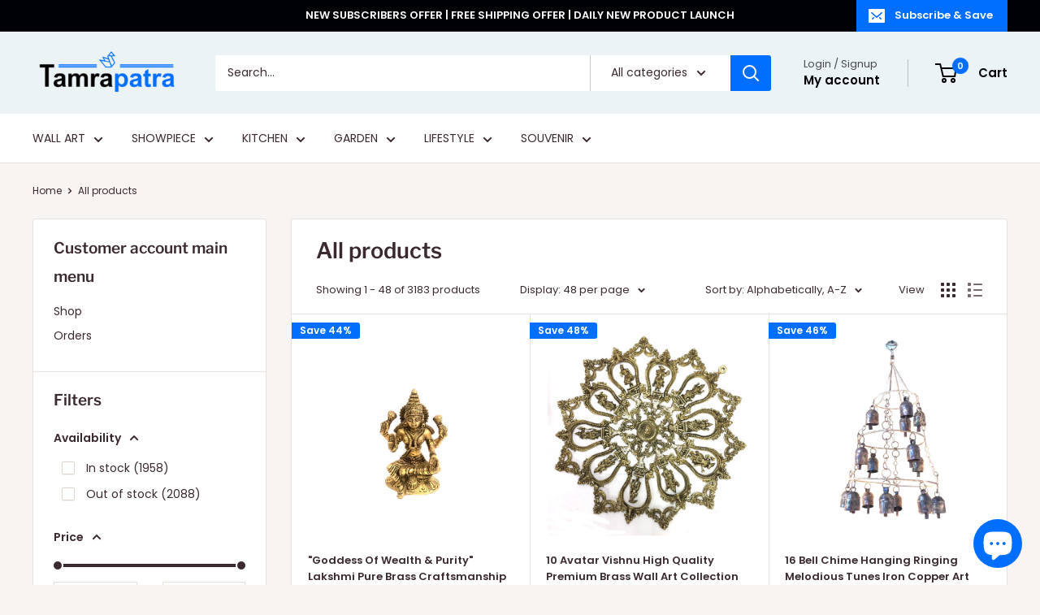

--- FILE ---
content_type: text/html; charset=utf-8
request_url: https://tamrapatra.online/collections/all
body_size: 76951
content:
<!doctype html>



<html class="no-js" lang="en">
  <head>
    <meta charset="utf-8">
    <meta name="viewport" content="width=device-width, initial-scale=1.0, height=device-height, minimum-scale=1.0, maximum-scale=1.0">
    <meta name="theme-color" content="#006eff">

    <title>Products</title><link rel="canonical" href="https://tamrapatra.online/collections/all"><link rel="shortcut icon" href="//tamrapatra.online/cdn/shop/files/TAMRAPATRA_FAVICON_256x256_256x256_c0ad9795-d4dd-45cd-8704-c55ef9a6e1df_96x96.png?v=1637321590" type="image/png"><link rel="preload" as="style" href="//tamrapatra.online/cdn/shop/t/100/assets/theme.css?v=143806330135200306391740723095">
    <link rel="preload" as="script" href="//tamrapatra.online/cdn/shop/t/100/assets/theme.js?v=12046526088433435641740723095">
    <link rel="preconnect" href="https://cdn.shopify.com">
    <link rel="preconnect" href="https://fonts.shopifycdn.com">
    <link rel="dns-prefetch" href="https://productreviews.shopifycdn.com">
    <link rel="dns-prefetch" href="https://ajax.googleapis.com">
    <link rel="dns-prefetch" href="https://maps.googleapis.com">
    <link rel="dns-prefetch" href="https://maps.gstatic.com">

    <meta property="og:type" content="website">
  <meta property="og:title" content="Products">
  <meta property="og:image" content="http://tamrapatra.online/cdn/shop/products/Brass_Idol_lakshmi_26055.jpg?v=1621838150">
  <meta property="og:image:secure_url" content="https://tamrapatra.online/cdn/shop/products/Brass_Idol_lakshmi_26055.jpg?v=1621838150">
  <meta property="og:image:width" content="768">
  <meta property="og:image:height" content="1024"><meta property="og:url" content="https://tamrapatra.online/collections/all">
<meta property="og:site_name" content="Tamrapatra"><meta name="twitter:card" content="summary"><meta name="twitter:title" content="Products">
  <meta name="twitter:description" content="">
  <meta name="twitter:image" content="https://tamrapatra.online/cdn/shop/products/Brass_Idol_lakshmi_26055_600x600_crop_center.jpg?v=1621838150">
    <link rel="preload" href="//tamrapatra.online/cdn/fonts/libre_franklin/librefranklin_n6.c976b0b721ea92417572301ef17640150832a2b9.woff2" as="font" type="font/woff2" crossorigin><link rel="preload" href="//tamrapatra.online/cdn/fonts/poppins/poppins_n4.0ba78fa5af9b0e1a374041b3ceaadf0a43b41362.woff2" as="font" type="font/woff2" crossorigin><style>
  @font-face {
  font-family: "Libre Franklin";
  font-weight: 600;
  font-style: normal;
  font-display: swap;
  src: url("//tamrapatra.online/cdn/fonts/libre_franklin/librefranklin_n6.c976b0b721ea92417572301ef17640150832a2b9.woff2") format("woff2"),
       url("//tamrapatra.online/cdn/fonts/libre_franklin/librefranklin_n6.bb41783c980fb0a0dad0f0403cbcc7159efe6030.woff") format("woff");
}

  @font-face {
  font-family: Poppins;
  font-weight: 400;
  font-style: normal;
  font-display: swap;
  src: url("//tamrapatra.online/cdn/fonts/poppins/poppins_n4.0ba78fa5af9b0e1a374041b3ceaadf0a43b41362.woff2") format("woff2"),
       url("//tamrapatra.online/cdn/fonts/poppins/poppins_n4.214741a72ff2596839fc9760ee7a770386cf16ca.woff") format("woff");
}

@font-face {
  font-family: Poppins;
  font-weight: 600;
  font-style: normal;
  font-display: swap;
  src: url("//tamrapatra.online/cdn/fonts/poppins/poppins_n6.aa29d4918bc243723d56b59572e18228ed0786f6.woff2") format("woff2"),
       url("//tamrapatra.online/cdn/fonts/poppins/poppins_n6.5f815d845fe073750885d5b7e619ee00e8111208.woff") format("woff");
}

@font-face {
  font-family: "Libre Franklin";
  font-weight: 600;
  font-style: italic;
  font-display: swap;
  src: url("//tamrapatra.online/cdn/fonts/libre_franklin/librefranklin_i6.7ae53255ab44c18176e5c1c169a009f635aeb949.woff2") format("woff2"),
       url("//tamrapatra.online/cdn/fonts/libre_franklin/librefranklin_i6.c8eb9c307a8e927dcb30218e64b5b81edbc09ee3.woff") format("woff");
}


  @font-face {
  font-family: Poppins;
  font-weight: 700;
  font-style: normal;
  font-display: swap;
  src: url("//tamrapatra.online/cdn/fonts/poppins/poppins_n7.56758dcf284489feb014a026f3727f2f20a54626.woff2") format("woff2"),
       url("//tamrapatra.online/cdn/fonts/poppins/poppins_n7.f34f55d9b3d3205d2cd6f64955ff4b36f0cfd8da.woff") format("woff");
}

  @font-face {
  font-family: Poppins;
  font-weight: 400;
  font-style: italic;
  font-display: swap;
  src: url("//tamrapatra.online/cdn/fonts/poppins/poppins_i4.846ad1e22474f856bd6b81ba4585a60799a9f5d2.woff2") format("woff2"),
       url("//tamrapatra.online/cdn/fonts/poppins/poppins_i4.56b43284e8b52fc64c1fd271f289a39e8477e9ec.woff") format("woff");
}

  @font-face {
  font-family: Poppins;
  font-weight: 700;
  font-style: italic;
  font-display: swap;
  src: url("//tamrapatra.online/cdn/fonts/poppins/poppins_i7.42fd71da11e9d101e1e6c7932199f925f9eea42d.woff2") format("woff2"),
       url("//tamrapatra.online/cdn/fonts/poppins/poppins_i7.ec8499dbd7616004e21155106d13837fff4cf556.woff") format("woff");
}


  :root {
    --default-text-font-size : 15px;
    --base-text-font-size    : 14px;
    --heading-font-family    : "Libre Franklin", sans-serif;
    --heading-font-weight    : 600;
    --heading-font-style     : normal;
    --text-font-family       : Poppins, sans-serif;
    --text-font-weight       : 400;
    --text-font-style        : normal;
    --text-font-bolder-weight: 600;
    --text-link-decoration   : underline;

    --text-color               : #3a2a2f;
    --text-color-rgb           : 58, 42, 47;
    --heading-color            : #3a2a2f;
    --border-color             : #e7e2de;
    --border-color-rgb         : 231, 226, 222;
    --form-border-color        : #dcd5cf;
    --accent-color             : #006eff;
    --accent-color-rgb         : 0, 110, 255;
    --link-color               : #006eff;
    --link-color-hover         : #004db3;
    --background               : #f7f4f2;
    --secondary-background     : #ffffff;
    --secondary-background-rgb : 255, 255, 255;
    --accent-background        : rgba(0, 110, 255, 0.08);

    --input-background: #ffffff;

    --error-color       : #ff0000;
    --error-background  : rgba(255, 0, 0, 0.07);
    --success-color     : #00aa00;
    --success-background: rgba(0, 170, 0, 0.11);

    --primary-button-background      : #006eff;
    --primary-button-background-rgb  : 0, 110, 255;
    --primary-button-text-color      : #ffffff;
    --secondary-button-background    : #000105;
    --secondary-button-background-rgb: 0, 1, 5;
    --secondary-button-text-color    : #ffffff;

    --header-background      : #ebf3f5;
    --header-text-color      : #000105;
    --header-light-text-color: #4a494f;
    --header-border-color    : rgba(74, 73, 79, 0.3);
    --header-accent-color    : #006eff;

    --footer-background-color:    #ebf3f5;
    --footer-heading-text-color:  #000105;
    --footer-body-text-color:     #3a2a2f;
    --footer-body-text-color-rgb: 58, 42, 47;
    --footer-accent-color:        #006eff;
    --footer-accent-color-rgb:    0, 110, 255;
    --footer-border:              none;
    
    --flickity-arrow-color: #bcaea3;--product-on-sale-accent           : #006eff;
    --product-on-sale-accent-rgb       : 0, 110, 255;
    --product-on-sale-color            : #ffffff;
    --product-in-stock-color           : #008a00;
    --product-low-stock-color          : #ee0000;
    --product-sold-out-color           : #8a9297;
    --product-custom-label-1-background: #f97811;
    --product-custom-label-1-color     : #ffffff;
    --product-custom-label-2-background: #a95ebe;
    --product-custom-label-2-color     : #ffffff;
    --product-review-star-color        : #ffbd00;

    --mobile-container-gutter : 20px;
    --desktop-container-gutter: 40px;

    /* Shopify related variables */
    --payment-terms-background-color: #f7f4f2;
  }
</style>

<script>
  // IE11 does not have support for CSS variables, so we have to polyfill them
  if (!(((window || {}).CSS || {}).supports && window.CSS.supports('(--a: 0)'))) {
    const script = document.createElement('script');
    script.type = 'text/javascript';
    script.src = 'https://cdn.jsdelivr.net/npm/css-vars-ponyfill@2';
    script.onload = function() {
      cssVars({});
    };

    document.getElementsByTagName('head')[0].appendChild(script);
  }
</script>

    
    <script>window.performance && window.performance.mark && window.performance.mark('shopify.content_for_header.start');</script><meta name="google-site-verification" content="5zRB8sSEuA_Lb_zx7vKr3ywCf-AiC65EGwMD8JplxP0">
<meta id="shopify-digital-wallet" name="shopify-digital-wallet" content="/29007773744/digital_wallets/dialog">
<meta id="in-context-paypal-metadata" data-shop-id="29007773744" data-venmo-supported="false" data-environment="production" data-locale="en_US" data-paypal-v4="true" data-currency="INR">
<link rel="alternate" type="application/atom+xml" title="Feed" href="/collections/all.atom" />
<link rel="next" href="/collections/all?page=2">
<link rel="alternate" hreflang="x-default" href="https://tamrapatra.online/collections/all">
<link rel="alternate" hreflang="en" href="https://tamrapatra.online/collections/all">
<link rel="alternate" hreflang="ja" href="https://tamrapatra.online/ja/collections/all">
<script async="async" src="/checkouts/internal/preloads.js?locale=en-IN"></script>
<script id="shopify-features" type="application/json">{"accessToken":"4500084318273443d6eab9e85feca163","betas":["rich-media-storefront-analytics"],"domain":"tamrapatra.online","predictiveSearch":true,"shopId":29007773744,"locale":"en"}</script>
<script>var Shopify = Shopify || {};
Shopify.shop = "tanariri-hastakala.myshopify.com";
Shopify.locale = "en";
Shopify.currency = {"active":"INR","rate":"1.0"};
Shopify.country = "IN";
Shopify.theme = {"name":"Copy of Tamrapatra 2025","id":131548119088,"schema_name":"Warehouse","schema_version":"6.3.0","theme_store_id":871,"role":"main"};
Shopify.theme.handle = "null";
Shopify.theme.style = {"id":null,"handle":null};
Shopify.cdnHost = "tamrapatra.online/cdn";
Shopify.routes = Shopify.routes || {};
Shopify.routes.root = "/";</script>
<script type="module">!function(o){(o.Shopify=o.Shopify||{}).modules=!0}(window);</script>
<script>!function(o){function n(){var o=[];function n(){o.push(Array.prototype.slice.apply(arguments))}return n.q=o,n}var t=o.Shopify=o.Shopify||{};t.loadFeatures=n(),t.autoloadFeatures=n()}(window);</script>
<script id="shop-js-analytics" type="application/json">{"pageType":"collection"}</script>
<script defer="defer" async type="module" src="//tamrapatra.online/cdn/shopifycloud/shop-js/modules/v2/client.init-shop-cart-sync_C5BV16lS.en.esm.js"></script>
<script defer="defer" async type="module" src="//tamrapatra.online/cdn/shopifycloud/shop-js/modules/v2/chunk.common_CygWptCX.esm.js"></script>
<script type="module">
  await import("//tamrapatra.online/cdn/shopifycloud/shop-js/modules/v2/client.init-shop-cart-sync_C5BV16lS.en.esm.js");
await import("//tamrapatra.online/cdn/shopifycloud/shop-js/modules/v2/chunk.common_CygWptCX.esm.js");

  window.Shopify.SignInWithShop?.initShopCartSync?.({"fedCMEnabled":true,"windoidEnabled":true});

</script>
<script>(function() {
  var isLoaded = false;
  function asyncLoad() {
    if (isLoaded) return;
    isLoaded = true;
    var urls = ["https:\/\/chimpstatic.com\/mcjs-connected\/js\/users\/251e358c5b8111a6a03055867\/5970d0226f220f4cc02d7c7d8.js?shop=tanariri-hastakala.myshopify.com","https:\/\/cdnv2.zoomifi.com\/sales_pop\/pb_pop.js?v=18387\u0026shop=tanariri-hastakala.myshopify.com","https:\/\/cdn.shopify.com\/s\/files\/1\/0290\/0777\/3744\/t\/69\/assets\/booster-disable-right-click.js?v=1620143591\u0026shop=tanariri-hastakala.myshopify.com","https:\/\/d1owz8ug8bf83z.cloudfront.net\/laundry-symbols\/\/js\/pdfgenerator.js?shop=tanariri-hastakala.myshopify.com","https:\/\/api.interakt.ai\/v1\/app\/shopify\/widget\/?org_id=2ac56764-abb1-4e78-8613-5f3991fa9ad9\u0026widget-token=QyJk75uhrE3VuC1JoTCbbkwmJfqhVbIB\u0026shop=tanariri-hastakala.myshopify.com","https:\/\/storage.nfcube.com\/instafeed-2a63ef2a9eab885c57f3f27ca6f3f327.js?shop=tanariri-hastakala.myshopify.com"];
    for (var i = 0; i < urls.length; i++) {
      var s = document.createElement('script');
      s.type = 'text/javascript';
      s.async = true;
      s.src = urls[i];
      var x = document.getElementsByTagName('script')[0];
      x.parentNode.insertBefore(s, x);
    }
  };
  if(window.attachEvent) {
    window.attachEvent('onload', asyncLoad);
  } else {
    window.addEventListener('load', asyncLoad, false);
  }
})();</script>
<script id="__st">var __st={"a":29007773744,"offset":-18000,"reqid":"9e64577c-9eb7-4c4c-a158-885a1f4e7509-1768838954","pageurl":"tamrapatra.online\/collections\/all","u":"cc7c4b60acf1","p":"collection"};</script>
<script>window.ShopifyPaypalV4VisibilityTracking = true;</script>
<script id="captcha-bootstrap">!function(){'use strict';const t='contact',e='account',n='new_comment',o=[[t,t],['blogs',n],['comments',n],[t,'customer']],c=[[e,'customer_login'],[e,'guest_login'],[e,'recover_customer_password'],[e,'create_customer']],r=t=>t.map((([t,e])=>`form[action*='/${t}']:not([data-nocaptcha='true']) input[name='form_type'][value='${e}']`)).join(','),a=t=>()=>t?[...document.querySelectorAll(t)].map((t=>t.form)):[];function s(){const t=[...o],e=r(t);return a(e)}const i='password',u='form_key',d=['recaptcha-v3-token','g-recaptcha-response','h-captcha-response',i],f=()=>{try{return window.sessionStorage}catch{return}},m='__shopify_v',_=t=>t.elements[u];function p(t,e,n=!1){try{const o=window.sessionStorage,c=JSON.parse(o.getItem(e)),{data:r}=function(t){const{data:e,action:n}=t;return t[m]||n?{data:e,action:n}:{data:t,action:n}}(c);for(const[e,n]of Object.entries(r))t.elements[e]&&(t.elements[e].value=n);n&&o.removeItem(e)}catch(o){console.error('form repopulation failed',{error:o})}}const l='form_type',E='cptcha';function T(t){t.dataset[E]=!0}const w=window,h=w.document,L='Shopify',v='ce_forms',y='captcha';let A=!1;((t,e)=>{const n=(g='f06e6c50-85a8-45c8-87d0-21a2b65856fe',I='https://cdn.shopify.com/shopifycloud/storefront-forms-hcaptcha/ce_storefront_forms_captcha_hcaptcha.v1.5.2.iife.js',D={infoText:'Protected by hCaptcha',privacyText:'Privacy',termsText:'Terms'},(t,e,n)=>{const o=w[L][v],c=o.bindForm;if(c)return c(t,g,e,D).then(n);var r;o.q.push([[t,g,e,D],n]),r=I,A||(h.body.append(Object.assign(h.createElement('script'),{id:'captcha-provider',async:!0,src:r})),A=!0)});var g,I,D;w[L]=w[L]||{},w[L][v]=w[L][v]||{},w[L][v].q=[],w[L][y]=w[L][y]||{},w[L][y].protect=function(t,e){n(t,void 0,e),T(t)},Object.freeze(w[L][y]),function(t,e,n,w,h,L){const[v,y,A,g]=function(t,e,n){const i=e?o:[],u=t?c:[],d=[...i,...u],f=r(d),m=r(i),_=r(d.filter((([t,e])=>n.includes(e))));return[a(f),a(m),a(_),s()]}(w,h,L),I=t=>{const e=t.target;return e instanceof HTMLFormElement?e:e&&e.form},D=t=>v().includes(t);t.addEventListener('submit',(t=>{const e=I(t);if(!e)return;const n=D(e)&&!e.dataset.hcaptchaBound&&!e.dataset.recaptchaBound,o=_(e),c=g().includes(e)&&(!o||!o.value);(n||c)&&t.preventDefault(),c&&!n&&(function(t){try{if(!f())return;!function(t){const e=f();if(!e)return;const n=_(t);if(!n)return;const o=n.value;o&&e.removeItem(o)}(t);const e=Array.from(Array(32),(()=>Math.random().toString(36)[2])).join('');!function(t,e){_(t)||t.append(Object.assign(document.createElement('input'),{type:'hidden',name:u})),t.elements[u].value=e}(t,e),function(t,e){const n=f();if(!n)return;const o=[...t.querySelectorAll(`input[type='${i}']`)].map((({name:t})=>t)),c=[...d,...o],r={};for(const[a,s]of new FormData(t).entries())c.includes(a)||(r[a]=s);n.setItem(e,JSON.stringify({[m]:1,action:t.action,data:r}))}(t,e)}catch(e){console.error('failed to persist form',e)}}(e),e.submit())}));const S=(t,e)=>{t&&!t.dataset[E]&&(n(t,e.some((e=>e===t))),T(t))};for(const o of['focusin','change'])t.addEventListener(o,(t=>{const e=I(t);D(e)&&S(e,y())}));const B=e.get('form_key'),M=e.get(l),P=B&&M;t.addEventListener('DOMContentLoaded',(()=>{const t=y();if(P)for(const e of t)e.elements[l].value===M&&p(e,B);[...new Set([...A(),...v().filter((t=>'true'===t.dataset.shopifyCaptcha))])].forEach((e=>S(e,t)))}))}(h,new URLSearchParams(w.location.search),n,t,e,['guest_login'])})(!0,!0)}();</script>
<script integrity="sha256-4kQ18oKyAcykRKYeNunJcIwy7WH5gtpwJnB7kiuLZ1E=" data-source-attribution="shopify.loadfeatures" defer="defer" src="//tamrapatra.online/cdn/shopifycloud/storefront/assets/storefront/load_feature-a0a9edcb.js" crossorigin="anonymous"></script>
<script data-source-attribution="shopify.dynamic_checkout.dynamic.init">var Shopify=Shopify||{};Shopify.PaymentButton=Shopify.PaymentButton||{isStorefrontPortableWallets:!0,init:function(){window.Shopify.PaymentButton.init=function(){};var t=document.createElement("script");t.src="https://tamrapatra.online/cdn/shopifycloud/portable-wallets/latest/portable-wallets.en.js",t.type="module",document.head.appendChild(t)}};
</script>
<script data-source-attribution="shopify.dynamic_checkout.buyer_consent">
  function portableWalletsHideBuyerConsent(e){var t=document.getElementById("shopify-buyer-consent"),n=document.getElementById("shopify-subscription-policy-button");t&&n&&(t.classList.add("hidden"),t.setAttribute("aria-hidden","true"),n.removeEventListener("click",e))}function portableWalletsShowBuyerConsent(e){var t=document.getElementById("shopify-buyer-consent"),n=document.getElementById("shopify-subscription-policy-button");t&&n&&(t.classList.remove("hidden"),t.removeAttribute("aria-hidden"),n.addEventListener("click",e))}window.Shopify?.PaymentButton&&(window.Shopify.PaymentButton.hideBuyerConsent=portableWalletsHideBuyerConsent,window.Shopify.PaymentButton.showBuyerConsent=portableWalletsShowBuyerConsent);
</script>
<script data-source-attribution="shopify.dynamic_checkout.cart.bootstrap">document.addEventListener("DOMContentLoaded",(function(){function t(){return document.querySelector("shopify-accelerated-checkout-cart, shopify-accelerated-checkout")}if(t())Shopify.PaymentButton.init();else{new MutationObserver((function(e,n){t()&&(Shopify.PaymentButton.init(),n.disconnect())})).observe(document.body,{childList:!0,subtree:!0})}}));
</script>
<script id='scb4127' type='text/javascript' async='' src='https://tamrapatra.online/cdn/shopifycloud/privacy-banner/storefront-banner.js'></script>
<script>window.performance && window.performance.mark && window.performance.mark('shopify.content_for_header.end');</script>

    <link rel="stylesheet" href="//tamrapatra.online/cdn/shop/t/100/assets/theme.css?v=143806330135200306391740723095">

    <script type="application/ld+json">
  {
    "@context": "https://schema.org",
    "@type": "BreadcrumbList",
    "itemListElement": [{
        "@type": "ListItem",
        "position": 1,
        "name": "Home",
        "item": "https://tamrapatra.online"
      },{
            "@type": "ListItem",
            "position": 2,
            "name": "Products",
            "item": "https://tamrapatra.online/collections/all"
          }]
  }
</script>

    <script>
      // This allows to expose several variables to the global scope, to be used in scripts
      window.theme = {
        pageType: "collection",
        cartCount: 0,
        moneyFormat: "\u003cspan class=money\u003eRs. {{amount}}\u003c\/span\u003e",
        moneyWithCurrencyFormat: "\u003cspan class=money\u003eRs. {{amount}} INR\u003c\/span\u003e",
        currencyCodeEnabled: false,
        showDiscount: true,
        discountMode: "percentage",
        cartType: "drawer"
      };

      window.routes = {
        rootUrl: "\/",
        rootUrlWithoutSlash: '',
        cartUrl: "\/cart",
        cartAddUrl: "\/cart\/add",
        cartChangeUrl: "\/cart\/change",
        searchUrl: "\/search",
        productRecommendationsUrl: "\/recommendations\/products"
      };

      window.languages = {
        productRegularPrice: "Regular price",
        productSalePrice: "Sale price",
        collectionOnSaleLabel: "Save {{savings}}",
        productFormUnavailable: "Unavailable",
        productFormAddToCart: "Add to cart",
        productFormPreOrder: "Pre-order",
        productFormSoldOut: "Sold out",
        productAdded: "Product has been added to your cart",
        productAddedShort: "Added!",
        shippingEstimatorNoResults: "No shipping could be found for your address.",
        shippingEstimatorOneResult: "There is one shipping rate for your address:",
        shippingEstimatorMultipleResults: "There are {{count}} shipping rates for your address:",
        shippingEstimatorErrors: "There are some errors:"
      };

      document.documentElement.className = document.documentElement.className.replace('no-js', 'js');
    </script><script src="//tamrapatra.online/cdn/shop/t/100/assets/theme.js?v=12046526088433435641740723095" defer></script>
    <script src="//tamrapatra.online/cdn/shop/t/100/assets/custom.js?v=102476495355921946141740723095" defer></script><script>
        (function () {
          window.onpageshow = function() {
            // We force re-freshing the cart content onpageshow, as most browsers will serve a cache copy when hitting the
            // back button, which cause staled data
            document.documentElement.dispatchEvent(new CustomEvent('cart:refresh', {
              bubbles: true,
              detail: {scrollToTop: false}
            }));
          };
        })();
      </script><!-- BEGIN app block: shopify://apps/judge-me-reviews/blocks/judgeme_core/61ccd3b1-a9f2-4160-9fe9-4fec8413e5d8 --><!-- Start of Judge.me Core -->






<link rel="dns-prefetch" href="https://cdnwidget.judge.me">
<link rel="dns-prefetch" href="https://cdn.judge.me">
<link rel="dns-prefetch" href="https://cdn1.judge.me">
<link rel="dns-prefetch" href="https://api.judge.me">

<script data-cfasync='false' class='jdgm-settings-script'>window.jdgmSettings={"pagination":5,"disable_web_reviews":false,"badge_no_review_text":"No reviews","badge_n_reviews_text":"{{ n }} review/reviews","hide_badge_preview_if_no_reviews":true,"badge_hide_text":false,"enforce_center_preview_badge":false,"widget_title":"Customer Reviews","widget_open_form_text":"Write a review","widget_close_form_text":"Cancel review","widget_refresh_page_text":"Refresh page","widget_summary_text":"Based on {{ number_of_reviews }} review/reviews","widget_no_review_text":"Be the first to write a review","widget_name_field_text":"Display name","widget_verified_name_field_text":"Verified Name (public)","widget_name_placeholder_text":"Display name","widget_required_field_error_text":"This field is required.","widget_email_field_text":"Email address","widget_verified_email_field_text":"Verified Email (private, can not be edited)","widget_email_placeholder_text":"Your email address","widget_email_field_error_text":"Please enter a valid email address.","widget_rating_field_text":"Rating","widget_review_title_field_text":"Review Title","widget_review_title_placeholder_text":"Give your review a title","widget_review_body_field_text":"Review content","widget_review_body_placeholder_text":"Start writing here...","widget_pictures_field_text":"Picture/Video (optional)","widget_submit_review_text":"Submit Review","widget_submit_verified_review_text":"Submit Verified Review","widget_submit_success_msg_with_auto_publish":"Thank you! Please refresh the page in a few moments to see your review. You can remove or edit your review by logging into \u003ca href='https://judge.me/login' target='_blank' rel='nofollow noopener'\u003eJudge.me\u003c/a\u003e","widget_submit_success_msg_no_auto_publish":"Thank you! Your review will be published as soon as it is approved by the shop admin. You can remove or edit your review by logging into \u003ca href='https://judge.me/login' target='_blank' rel='nofollow noopener'\u003eJudge.me\u003c/a\u003e","widget_show_default_reviews_out_of_total_text":"Showing {{ n_reviews_shown }} out of {{ n_reviews }} reviews.","widget_show_all_link_text":"Show all","widget_show_less_link_text":"Show less","widget_author_said_text":"{{ reviewer_name }} said:","widget_days_text":"{{ n }} days ago","widget_weeks_text":"{{ n }} week/weeks ago","widget_months_text":"{{ n }} month/months ago","widget_years_text":"{{ n }} year/years ago","widget_yesterday_text":"Yesterday","widget_today_text":"Today","widget_replied_text":"\u003e\u003e {{ shop_name }} replied:","widget_read_more_text":"Read more","widget_reviewer_name_as_initial":"","widget_rating_filter_color":"#fbcd0a","widget_rating_filter_see_all_text":"See all reviews","widget_sorting_most_recent_text":"Most Recent","widget_sorting_highest_rating_text":"Highest Rating","widget_sorting_lowest_rating_text":"Lowest Rating","widget_sorting_with_pictures_text":"Only Pictures","widget_sorting_most_helpful_text":"Most Helpful","widget_open_question_form_text":"Ask a question","widget_reviews_subtab_text":"Reviews","widget_questions_subtab_text":"Questions","widget_question_label_text":"Question","widget_answer_label_text":"Answer","widget_question_placeholder_text":"Write your question here","widget_submit_question_text":"Submit Question","widget_question_submit_success_text":"Thank you for your question! We will notify you once it gets answered.","verified_badge_text":"Verified","verified_badge_bg_color":"","verified_badge_text_color":"","verified_badge_placement":"left-of-reviewer-name","widget_review_max_height":"","widget_hide_border":false,"widget_social_share":false,"widget_thumb":false,"widget_review_location_show":false,"widget_location_format":"","all_reviews_include_out_of_store_products":true,"all_reviews_out_of_store_text":"(out of store)","all_reviews_pagination":100,"all_reviews_product_name_prefix_text":"about","enable_review_pictures":false,"enable_question_anwser":false,"widget_theme":"default","review_date_format":"mm/dd/yyyy","default_sort_method":"most-recent","widget_product_reviews_subtab_text":"Product Reviews","widget_shop_reviews_subtab_text":"Shop Reviews","widget_other_products_reviews_text":"Reviews for other products","widget_store_reviews_subtab_text":"Store reviews","widget_no_store_reviews_text":"This store hasn't received any reviews yet","widget_web_restriction_product_reviews_text":"This product hasn't received any reviews yet","widget_no_items_text":"No items found","widget_show_more_text":"Show more","widget_write_a_store_review_text":"Write a Store Review","widget_other_languages_heading":"Reviews in Other Languages","widget_translate_review_text":"Translate review to {{ language }}","widget_translating_review_text":"Translating...","widget_show_original_translation_text":"Show original ({{ language }})","widget_translate_review_failed_text":"Review couldn't be translated.","widget_translate_review_retry_text":"Retry","widget_translate_review_try_again_later_text":"Try again later","show_product_url_for_grouped_product":false,"widget_sorting_pictures_first_text":"Pictures First","show_pictures_on_all_rev_page_mobile":false,"show_pictures_on_all_rev_page_desktop":false,"floating_tab_hide_mobile_install_preference":false,"floating_tab_button_name":"★ Reviews","floating_tab_title":"Let customers speak for us","floating_tab_button_color":"","floating_tab_button_background_color":"","floating_tab_url":"","floating_tab_url_enabled":false,"floating_tab_tab_style":"text","all_reviews_text_badge_text":"Customers rate us {{ shop.metafields.judgeme.all_reviews_rating | round: 1 }}/5 based on {{ shop.metafields.judgeme.all_reviews_count }} reviews.","all_reviews_text_badge_text_branded_style":"{{ shop.metafields.judgeme.all_reviews_rating | round: 1 }} out of 5 stars based on {{ shop.metafields.judgeme.all_reviews_count }} reviews","is_all_reviews_text_badge_a_link":false,"show_stars_for_all_reviews_text_badge":false,"all_reviews_text_badge_url":"","all_reviews_text_style":"text","all_reviews_text_color_style":"judgeme_brand_color","all_reviews_text_color":"#108474","all_reviews_text_show_jm_brand":true,"featured_carousel_show_header":true,"featured_carousel_title":"Let customers speak for us","testimonials_carousel_title":"Customers are saying","videos_carousel_title":"Real customer stories","cards_carousel_title":"Customers are saying","featured_carousel_count_text":"from {{ n }} reviews","featured_carousel_add_link_to_all_reviews_page":false,"featured_carousel_url":"","featured_carousel_show_images":true,"featured_carousel_autoslide_interval":5,"featured_carousel_arrows_on_the_sides":false,"featured_carousel_height":250,"featured_carousel_width":80,"featured_carousel_image_size":0,"featured_carousel_image_height":250,"featured_carousel_arrow_color":"#eeeeee","verified_count_badge_style":"vintage","verified_count_badge_orientation":"horizontal","verified_count_badge_color_style":"judgeme_brand_color","verified_count_badge_color":"#108474","is_verified_count_badge_a_link":false,"verified_count_badge_url":"","verified_count_badge_show_jm_brand":true,"widget_rating_preset_default":5,"widget_first_sub_tab":"product-reviews","widget_show_histogram":true,"widget_histogram_use_custom_color":false,"widget_pagination_use_custom_color":false,"widget_star_use_custom_color":false,"widget_verified_badge_use_custom_color":false,"widget_write_review_use_custom_color":false,"picture_reminder_submit_button":"Upload Pictures","enable_review_videos":false,"mute_video_by_default":false,"widget_sorting_videos_first_text":"Videos First","widget_review_pending_text":"Pending","featured_carousel_items_for_large_screen":3,"social_share_options_order":"Facebook,Twitter","remove_microdata_snippet":true,"disable_json_ld":false,"enable_json_ld_products":false,"preview_badge_show_question_text":false,"preview_badge_no_question_text":"No questions","preview_badge_n_question_text":"{{ number_of_questions }} question/questions","qa_badge_show_icon":false,"qa_badge_position":"same-row","remove_judgeme_branding":false,"widget_add_search_bar":false,"widget_search_bar_placeholder":"Search","widget_sorting_verified_only_text":"Verified only","featured_carousel_theme":"default","featured_carousel_show_rating":true,"featured_carousel_show_title":true,"featured_carousel_show_body":true,"featured_carousel_show_date":false,"featured_carousel_show_reviewer":true,"featured_carousel_show_product":false,"featured_carousel_header_background_color":"#108474","featured_carousel_header_text_color":"#ffffff","featured_carousel_name_product_separator":"reviewed","featured_carousel_full_star_background":"#108474","featured_carousel_empty_star_background":"#dadada","featured_carousel_vertical_theme_background":"#f9fafb","featured_carousel_verified_badge_enable":false,"featured_carousel_verified_badge_color":"#108474","featured_carousel_border_style":"round","featured_carousel_review_line_length_limit":3,"featured_carousel_more_reviews_button_text":"Read more reviews","featured_carousel_view_product_button_text":"View product","all_reviews_page_load_reviews_on":"scroll","all_reviews_page_load_more_text":"Load More Reviews","disable_fb_tab_reviews":false,"enable_ajax_cdn_cache":false,"widget_advanced_speed_features":5,"widget_public_name_text":"displayed publicly like","default_reviewer_name":"John Smith","default_reviewer_name_has_non_latin":true,"widget_reviewer_anonymous":"Anonymous","medals_widget_title":"Judge.me Review Medals","medals_widget_background_color":"#f9fafb","medals_widget_position":"footer_all_pages","medals_widget_border_color":"#f9fafb","medals_widget_verified_text_position":"left","medals_widget_use_monochromatic_version":false,"medals_widget_elements_color":"#108474","show_reviewer_avatar":true,"widget_invalid_yt_video_url_error_text":"Not a YouTube video URL","widget_max_length_field_error_text":"Please enter no more than {0} characters.","widget_show_country_flag":false,"widget_show_collected_via_shop_app":true,"widget_verified_by_shop_badge_style":"light","widget_verified_by_shop_text":"Verified by Shop","widget_show_photo_gallery":false,"widget_load_with_code_splitting":false,"widget_ugc_install_preference":false,"widget_ugc_title":"Made by us, Shared by you","widget_ugc_subtitle":"Tag us to see your picture featured in our page","widget_ugc_arrows_color":"#ffffff","widget_ugc_primary_button_text":"Buy Now","widget_ugc_primary_button_background_color":"#108474","widget_ugc_primary_button_text_color":"#ffffff","widget_ugc_primary_button_border_width":"0","widget_ugc_primary_button_border_style":"none","widget_ugc_primary_button_border_color":"#108474","widget_ugc_primary_button_border_radius":"25","widget_ugc_secondary_button_text":"Load More","widget_ugc_secondary_button_background_color":"#ffffff","widget_ugc_secondary_button_text_color":"#108474","widget_ugc_secondary_button_border_width":"2","widget_ugc_secondary_button_border_style":"solid","widget_ugc_secondary_button_border_color":"#108474","widget_ugc_secondary_button_border_radius":"25","widget_ugc_reviews_button_text":"View Reviews","widget_ugc_reviews_button_background_color":"#ffffff","widget_ugc_reviews_button_text_color":"#108474","widget_ugc_reviews_button_border_width":"2","widget_ugc_reviews_button_border_style":"solid","widget_ugc_reviews_button_border_color":"#108474","widget_ugc_reviews_button_border_radius":"25","widget_ugc_reviews_button_link_to":"judgeme-reviews-page","widget_ugc_show_post_date":true,"widget_ugc_max_width":"800","widget_rating_metafield_value_type":true,"widget_primary_color":"#108474","widget_enable_secondary_color":false,"widget_secondary_color":"#edf5f5","widget_summary_average_rating_text":"{{ average_rating }} out of 5","widget_media_grid_title":"Customer photos \u0026 videos","widget_media_grid_see_more_text":"See more","widget_round_style":false,"widget_show_product_medals":true,"widget_verified_by_judgeme_text":"Verified by Judge.me","widget_show_store_medals":true,"widget_verified_by_judgeme_text_in_store_medals":"Verified by Judge.me","widget_media_field_exceed_quantity_message":"Sorry, we can only accept {{ max_media }} for one review.","widget_media_field_exceed_limit_message":"{{ file_name }} is too large, please select a {{ media_type }} less than {{ size_limit }}MB.","widget_review_submitted_text":"Review Submitted!","widget_question_submitted_text":"Question Submitted!","widget_close_form_text_question":"Cancel","widget_write_your_answer_here_text":"Write your answer here","widget_enabled_branded_link":true,"widget_show_collected_by_judgeme":false,"widget_reviewer_name_color":"","widget_write_review_text_color":"","widget_write_review_bg_color":"","widget_collected_by_judgeme_text":"collected by Judge.me","widget_pagination_type":"standard","widget_load_more_text":"Load More","widget_load_more_color":"#108474","widget_full_review_text":"Full Review","widget_read_more_reviews_text":"Read More Reviews","widget_read_questions_text":"Read Questions","widget_questions_and_answers_text":"Questions \u0026 Answers","widget_verified_by_text":"Verified by","widget_verified_text":"Verified","widget_number_of_reviews_text":"{{ number_of_reviews }} reviews","widget_back_button_text":"Back","widget_next_button_text":"Next","widget_custom_forms_filter_button":"Filters","custom_forms_style":"horizontal","widget_show_review_information":false,"how_reviews_are_collected":"How reviews are collected?","widget_show_review_keywords":false,"widget_gdpr_statement":"How we use your data: We'll only contact you about the review you left, and only if necessary. By submitting your review, you agree to Judge.me's \u003ca href='https://judge.me/terms' target='_blank' rel='nofollow noopener'\u003eterms\u003c/a\u003e, \u003ca href='https://judge.me/privacy' target='_blank' rel='nofollow noopener'\u003eprivacy\u003c/a\u003e and \u003ca href='https://judge.me/content-policy' target='_blank' rel='nofollow noopener'\u003econtent\u003c/a\u003e policies.","widget_multilingual_sorting_enabled":false,"widget_translate_review_content_enabled":false,"widget_translate_review_content_method":"manual","popup_widget_review_selection":"automatically_with_pictures","popup_widget_round_border_style":true,"popup_widget_show_title":true,"popup_widget_show_body":true,"popup_widget_show_reviewer":false,"popup_widget_show_product":true,"popup_widget_show_pictures":true,"popup_widget_use_review_picture":true,"popup_widget_show_on_home_page":true,"popup_widget_show_on_product_page":true,"popup_widget_show_on_collection_page":true,"popup_widget_show_on_cart_page":true,"popup_widget_position":"bottom_left","popup_widget_first_review_delay":5,"popup_widget_duration":5,"popup_widget_interval":5,"popup_widget_review_count":5,"popup_widget_hide_on_mobile":true,"review_snippet_widget_round_border_style":true,"review_snippet_widget_card_color":"#FFFFFF","review_snippet_widget_slider_arrows_background_color":"#FFFFFF","review_snippet_widget_slider_arrows_color":"#000000","review_snippet_widget_star_color":"#108474","show_product_variant":false,"all_reviews_product_variant_label_text":"Variant: ","widget_show_verified_branding":false,"widget_ai_summary_title":"Customers say","widget_ai_summary_disclaimer":"AI-powered review summary based on recent customer reviews","widget_show_ai_summary":false,"widget_show_ai_summary_bg":false,"widget_show_review_title_input":true,"redirect_reviewers_invited_via_email":"external_form","request_store_review_after_product_review":false,"request_review_other_products_in_order":false,"review_form_color_scheme":"default","review_form_corner_style":"square","review_form_star_color":{},"review_form_text_color":"#333333","review_form_background_color":"#ffffff","review_form_field_background_color":"#fafafa","review_form_button_color":{},"review_form_button_text_color":"#ffffff","review_form_modal_overlay_color":"#000000","review_content_screen_title_text":"How would you rate this product?","review_content_introduction_text":"We would love it if you would share a bit about your experience.","store_review_form_title_text":"How would you rate this store?","store_review_form_introduction_text":"We would love it if you would share a bit about your experience.","show_review_guidance_text":true,"one_star_review_guidance_text":"Poor","five_star_review_guidance_text":"Great","customer_information_screen_title_text":"About you","customer_information_introduction_text":"Please tell us more about you.","custom_questions_screen_title_text":"Your experience in more detail","custom_questions_introduction_text":"Here are a few questions to help us understand more about your experience.","review_submitted_screen_title_text":"Thanks for your review!","review_submitted_screen_thank_you_text":"We are processing it and it will appear on the store soon.","review_submitted_screen_email_verification_text":"Please confirm your email by clicking the link we just sent you. This helps us keep reviews authentic.","review_submitted_request_store_review_text":"Would you like to share your experience of shopping with us?","review_submitted_review_other_products_text":"Would you like to review these products?","store_review_screen_title_text":"Would you like to share your experience of shopping with us?","store_review_introduction_text":"We value your feedback and use it to improve. Please share any thoughts or suggestions you have.","reviewer_media_screen_title_picture_text":"Share a picture","reviewer_media_introduction_picture_text":"Upload a photo to support your review.","reviewer_media_screen_title_video_text":"Share a video","reviewer_media_introduction_video_text":"Upload a video to support your review.","reviewer_media_screen_title_picture_or_video_text":"Share a picture or video","reviewer_media_introduction_picture_or_video_text":"Upload a photo or video to support your review.","reviewer_media_youtube_url_text":"Paste your Youtube URL here","advanced_settings_next_step_button_text":"Next","advanced_settings_close_review_button_text":"Close","modal_write_review_flow":false,"write_review_flow_required_text":"Required","write_review_flow_privacy_message_text":"We respect your privacy.","write_review_flow_anonymous_text":"Post review as anonymous","write_review_flow_visibility_text":"This won't be visible to other customers.","write_review_flow_multiple_selection_help_text":"Select as many as you like","write_review_flow_single_selection_help_text":"Select one option","write_review_flow_required_field_error_text":"This field is required","write_review_flow_invalid_email_error_text":"Please enter a valid email address","write_review_flow_max_length_error_text":"Max. {{ max_length }} characters.","write_review_flow_media_upload_text":"\u003cb\u003eClick to upload\u003c/b\u003e or drag and drop","write_review_flow_gdpr_statement":"We'll only contact you about your review if necessary. By submitting your review, you agree to our \u003ca href='https://judge.me/terms' target='_blank' rel='nofollow noopener'\u003eterms and conditions\u003c/a\u003e and \u003ca href='https://judge.me/privacy' target='_blank' rel='nofollow noopener'\u003eprivacy policy\u003c/a\u003e.","rating_only_reviews_enabled":false,"show_negative_reviews_help_screen":false,"new_review_flow_help_screen_rating_threshold":3,"negative_review_resolution_screen_title_text":"Tell us more","negative_review_resolution_text":"Your experience matters to us. If there were issues with your purchase, we're here to help. Feel free to reach out to us, we'd love the opportunity to make things right.","negative_review_resolution_button_text":"Contact us","negative_review_resolution_proceed_with_review_text":"Leave a review","negative_review_resolution_subject":"Issue with purchase from {{ shop_name }}.{{ order_name }}","preview_badge_collection_page_install_status":false,"widget_review_custom_css":"","preview_badge_custom_css":"","preview_badge_stars_count":"5-stars","featured_carousel_custom_css":"","floating_tab_custom_css":"","all_reviews_widget_custom_css":"","medals_widget_custom_css":"","verified_badge_custom_css":"","all_reviews_text_custom_css":"","transparency_badges_collected_via_store_invite":false,"transparency_badges_from_another_provider":false,"transparency_badges_collected_from_store_visitor":false,"transparency_badges_collected_by_verified_review_provider":false,"transparency_badges_earned_reward":false,"transparency_badges_collected_via_store_invite_text":"Review collected via store invitation","transparency_badges_from_another_provider_text":"Review collected from another provider","transparency_badges_collected_from_store_visitor_text":"Review collected from a store visitor","transparency_badges_written_in_google_text":"Review written in Google","transparency_badges_written_in_etsy_text":"Review written in Etsy","transparency_badges_written_in_shop_app_text":"Review written in Shop App","transparency_badges_earned_reward_text":"Review earned a reward for future purchase","product_review_widget_per_page":10,"widget_store_review_label_text":"Review about the store","checkout_comment_extension_title_on_product_page":"Customer Comments","checkout_comment_extension_num_latest_comment_show":5,"checkout_comment_extension_format":"name_and_timestamp","checkout_comment_customer_name":"last_initial","checkout_comment_comment_notification":true,"preview_badge_collection_page_install_preference":true,"preview_badge_home_page_install_preference":false,"preview_badge_product_page_install_preference":true,"review_widget_install_preference":"","review_carousel_install_preference":false,"floating_reviews_tab_install_preference":"none","verified_reviews_count_badge_install_preference":false,"all_reviews_text_install_preference":false,"review_widget_best_location":true,"judgeme_medals_install_preference":false,"review_widget_revamp_enabled":false,"review_widget_qna_enabled":false,"review_widget_header_theme":"minimal","review_widget_widget_title_enabled":true,"review_widget_header_text_size":"medium","review_widget_header_text_weight":"regular","review_widget_average_rating_style":"compact","review_widget_bar_chart_enabled":true,"review_widget_bar_chart_type":"numbers","review_widget_bar_chart_style":"standard","review_widget_expanded_media_gallery_enabled":false,"review_widget_reviews_section_theme":"standard","review_widget_image_style":"thumbnails","review_widget_review_image_ratio":"square","review_widget_stars_size":"medium","review_widget_verified_badge":"standard_text","review_widget_review_title_text_size":"medium","review_widget_review_text_size":"medium","review_widget_review_text_length":"medium","review_widget_number_of_columns_desktop":3,"review_widget_carousel_transition_speed":5,"review_widget_custom_questions_answers_display":"always","review_widget_button_text_color":"#FFFFFF","review_widget_text_color":"#000000","review_widget_lighter_text_color":"#7B7B7B","review_widget_corner_styling":"soft","review_widget_review_word_singular":"review","review_widget_review_word_plural":"reviews","review_widget_voting_label":"Helpful?","review_widget_shop_reply_label":"Reply from {{ shop_name }}:","review_widget_filters_title":"Filters","qna_widget_question_word_singular":"Question","qna_widget_question_word_plural":"Questions","qna_widget_answer_reply_label":"Answer from {{ answerer_name }}:","qna_content_screen_title_text":"Ask a question about this product","qna_widget_question_required_field_error_text":"Please enter your question.","qna_widget_flow_gdpr_statement":"We'll only contact you about your question if necessary. By submitting your question, you agree to our \u003ca href='https://judge.me/terms' target='_blank' rel='nofollow noopener'\u003eterms and conditions\u003c/a\u003e and \u003ca href='https://judge.me/privacy' target='_blank' rel='nofollow noopener'\u003eprivacy policy\u003c/a\u003e.","qna_widget_question_submitted_text":"Thanks for your question!","qna_widget_close_form_text_question":"Close","qna_widget_question_submit_success_text":"We’ll notify you by email when your question is answered.","all_reviews_widget_v2025_enabled":false,"all_reviews_widget_v2025_header_theme":"default","all_reviews_widget_v2025_widget_title_enabled":true,"all_reviews_widget_v2025_header_text_size":"medium","all_reviews_widget_v2025_header_text_weight":"regular","all_reviews_widget_v2025_average_rating_style":"compact","all_reviews_widget_v2025_bar_chart_enabled":true,"all_reviews_widget_v2025_bar_chart_type":"numbers","all_reviews_widget_v2025_bar_chart_style":"standard","all_reviews_widget_v2025_expanded_media_gallery_enabled":false,"all_reviews_widget_v2025_show_store_medals":true,"all_reviews_widget_v2025_show_photo_gallery":true,"all_reviews_widget_v2025_show_review_keywords":false,"all_reviews_widget_v2025_show_ai_summary":false,"all_reviews_widget_v2025_show_ai_summary_bg":false,"all_reviews_widget_v2025_add_search_bar":false,"all_reviews_widget_v2025_default_sort_method":"most-recent","all_reviews_widget_v2025_reviews_per_page":10,"all_reviews_widget_v2025_reviews_section_theme":"default","all_reviews_widget_v2025_image_style":"thumbnails","all_reviews_widget_v2025_review_image_ratio":"square","all_reviews_widget_v2025_stars_size":"medium","all_reviews_widget_v2025_verified_badge":"bold_badge","all_reviews_widget_v2025_review_title_text_size":"medium","all_reviews_widget_v2025_review_text_size":"medium","all_reviews_widget_v2025_review_text_length":"medium","all_reviews_widget_v2025_number_of_columns_desktop":3,"all_reviews_widget_v2025_carousel_transition_speed":5,"all_reviews_widget_v2025_custom_questions_answers_display":"always","all_reviews_widget_v2025_show_product_variant":false,"all_reviews_widget_v2025_show_reviewer_avatar":true,"all_reviews_widget_v2025_reviewer_name_as_initial":"","all_reviews_widget_v2025_review_location_show":false,"all_reviews_widget_v2025_location_format":"","all_reviews_widget_v2025_show_country_flag":false,"all_reviews_widget_v2025_verified_by_shop_badge_style":"light","all_reviews_widget_v2025_social_share":false,"all_reviews_widget_v2025_social_share_options_order":"Facebook,Twitter,LinkedIn,Pinterest","all_reviews_widget_v2025_pagination_type":"standard","all_reviews_widget_v2025_button_text_color":"#FFFFFF","all_reviews_widget_v2025_text_color":"#000000","all_reviews_widget_v2025_lighter_text_color":"#7B7B7B","all_reviews_widget_v2025_corner_styling":"soft","all_reviews_widget_v2025_title":"Customer reviews","all_reviews_widget_v2025_ai_summary_title":"Customers say about this store","all_reviews_widget_v2025_no_review_text":"Be the first to write a review","platform":"shopify","branding_url":"https://app.judge.me/reviews/stores/tamrapatra.online","branding_text":"Powered by Judge.me","locale":"en","reply_name":"Tamrapatra","widget_version":"2.1","footer":true,"autopublish":true,"review_dates":true,"enable_custom_form":false,"shop_use_review_site":true,"shop_locale":"en","enable_multi_locales_translations":false,"show_review_title_input":true,"review_verification_email_status":"always","can_be_branded":true,"reply_name_text":"Tamrapatra"};</script> <style class='jdgm-settings-style'>.jdgm-xx{left:0}.jdgm-histogram .jdgm-histogram__bar-content{background:#fbcd0a}.jdgm-histogram .jdgm-histogram__bar:after{background:#fbcd0a}.jdgm-prev-badge[data-average-rating='0.00']{display:none !important}.jdgm-author-all-initials{display:none !important}.jdgm-author-last-initial{display:none !important}.jdgm-rev-widg__title{visibility:hidden}.jdgm-rev-widg__summary-text{visibility:hidden}.jdgm-prev-badge__text{visibility:hidden}.jdgm-rev__replier:before{content:'Tamrapatra'}.jdgm-rev__prod-link-prefix:before{content:'about'}.jdgm-rev__variant-label:before{content:'Variant: '}.jdgm-rev__out-of-store-text:before{content:'(out of store)'}@media only screen and (min-width: 768px){.jdgm-rev__pics .jdgm-rev_all-rev-page-picture-separator,.jdgm-rev__pics .jdgm-rev__product-picture{display:none}}@media only screen and (max-width: 768px){.jdgm-rev__pics .jdgm-rev_all-rev-page-picture-separator,.jdgm-rev__pics .jdgm-rev__product-picture{display:none}}.jdgm-preview-badge[data-template="index"]{display:none !important}.jdgm-verified-count-badget[data-from-snippet="true"]{display:none !important}.jdgm-carousel-wrapper[data-from-snippet="true"]{display:none !important}.jdgm-all-reviews-text[data-from-snippet="true"]{display:none !important}.jdgm-medals-section[data-from-snippet="true"]{display:none !important}.jdgm-ugc-media-wrapper[data-from-snippet="true"]{display:none !important}.jdgm-rev__transparency-badge[data-badge-type="review_collected_via_store_invitation"]{display:none !important}.jdgm-rev__transparency-badge[data-badge-type="review_collected_from_another_provider"]{display:none !important}.jdgm-rev__transparency-badge[data-badge-type="review_collected_from_store_visitor"]{display:none !important}.jdgm-rev__transparency-badge[data-badge-type="review_written_in_etsy"]{display:none !important}.jdgm-rev__transparency-badge[data-badge-type="review_written_in_google_business"]{display:none !important}.jdgm-rev__transparency-badge[data-badge-type="review_written_in_shop_app"]{display:none !important}.jdgm-rev__transparency-badge[data-badge-type="review_earned_for_future_purchase"]{display:none !important}
</style> <style class='jdgm-settings-style'></style>

  
  
  
  <style class='jdgm-miracle-styles'>
  @-webkit-keyframes jdgm-spin{0%{-webkit-transform:rotate(0deg);-ms-transform:rotate(0deg);transform:rotate(0deg)}100%{-webkit-transform:rotate(359deg);-ms-transform:rotate(359deg);transform:rotate(359deg)}}@keyframes jdgm-spin{0%{-webkit-transform:rotate(0deg);-ms-transform:rotate(0deg);transform:rotate(0deg)}100%{-webkit-transform:rotate(359deg);-ms-transform:rotate(359deg);transform:rotate(359deg)}}@font-face{font-family:'JudgemeStar';src:url("[data-uri]") format("woff");font-weight:normal;font-style:normal}.jdgm-star{font-family:'JudgemeStar';display:inline !important;text-decoration:none !important;padding:0 4px 0 0 !important;margin:0 !important;font-weight:bold;opacity:1;-webkit-font-smoothing:antialiased;-moz-osx-font-smoothing:grayscale}.jdgm-star:hover{opacity:1}.jdgm-star:last-of-type{padding:0 !important}.jdgm-star.jdgm--on:before{content:"\e000"}.jdgm-star.jdgm--off:before{content:"\e001"}.jdgm-star.jdgm--half:before{content:"\e002"}.jdgm-widget *{margin:0;line-height:1.4;-webkit-box-sizing:border-box;-moz-box-sizing:border-box;box-sizing:border-box;-webkit-overflow-scrolling:touch}.jdgm-hidden{display:none !important;visibility:hidden !important}.jdgm-temp-hidden{display:none}.jdgm-spinner{width:40px;height:40px;margin:auto;border-radius:50%;border-top:2px solid #eee;border-right:2px solid #eee;border-bottom:2px solid #eee;border-left:2px solid #ccc;-webkit-animation:jdgm-spin 0.8s infinite linear;animation:jdgm-spin 0.8s infinite linear}.jdgm-prev-badge{display:block !important}

</style>


  
  
   


<script data-cfasync='false' class='jdgm-script'>
!function(e){window.jdgm=window.jdgm||{},jdgm.CDN_HOST="https://cdnwidget.judge.me/",jdgm.CDN_HOST_ALT="https://cdn2.judge.me/cdn/widget_frontend/",jdgm.API_HOST="https://api.judge.me/",jdgm.CDN_BASE_URL="https://cdn.shopify.com/extensions/019bc7fe-07a5-7fc5-85e3-4a4175980733/judgeme-extensions-296/assets/",
jdgm.docReady=function(d){(e.attachEvent?"complete"===e.readyState:"loading"!==e.readyState)?
setTimeout(d,0):e.addEventListener("DOMContentLoaded",d)},jdgm.loadCSS=function(d,t,o,a){
!o&&jdgm.loadCSS.requestedUrls.indexOf(d)>=0||(jdgm.loadCSS.requestedUrls.push(d),
(a=e.createElement("link")).rel="stylesheet",a.class="jdgm-stylesheet",a.media="nope!",
a.href=d,a.onload=function(){this.media="all",t&&setTimeout(t)},e.body.appendChild(a))},
jdgm.loadCSS.requestedUrls=[],jdgm.loadJS=function(e,d){var t=new XMLHttpRequest;
t.onreadystatechange=function(){4===t.readyState&&(Function(t.response)(),d&&d(t.response))},
t.open("GET",e),t.onerror=function(){if(e.indexOf(jdgm.CDN_HOST)===0&&jdgm.CDN_HOST_ALT!==jdgm.CDN_HOST){var f=e.replace(jdgm.CDN_HOST,jdgm.CDN_HOST_ALT);jdgm.loadJS(f,d)}},t.send()},jdgm.docReady((function(){(window.jdgmLoadCSS||e.querySelectorAll(
".jdgm-widget, .jdgm-all-reviews-page").length>0)&&(jdgmSettings.widget_load_with_code_splitting?
parseFloat(jdgmSettings.widget_version)>=3?jdgm.loadCSS(jdgm.CDN_HOST+"widget_v3/base.css"):
jdgm.loadCSS(jdgm.CDN_HOST+"widget/base.css"):jdgm.loadCSS(jdgm.CDN_HOST+"shopify_v2.css"),
jdgm.loadJS(jdgm.CDN_HOST+"loa"+"der.js"))}))}(document);
</script>
<noscript><link rel="stylesheet" type="text/css" media="all" href="https://cdnwidget.judge.me/shopify_v2.css"></noscript>

<!-- BEGIN app snippet: theme_fix_tags --><script>
  (function() {
    var jdgmThemeFixes = null;
    if (!jdgmThemeFixes) return;
    var thisThemeFix = jdgmThemeFixes[Shopify.theme.id];
    if (!thisThemeFix) return;

    if (thisThemeFix.html) {
      document.addEventListener("DOMContentLoaded", function() {
        var htmlDiv = document.createElement('div');
        htmlDiv.classList.add('jdgm-theme-fix-html');
        htmlDiv.innerHTML = thisThemeFix.html;
        document.body.append(htmlDiv);
      });
    };

    if (thisThemeFix.css) {
      var styleTag = document.createElement('style');
      styleTag.classList.add('jdgm-theme-fix-style');
      styleTag.innerHTML = thisThemeFix.css;
      document.head.append(styleTag);
    };

    if (thisThemeFix.js) {
      var scriptTag = document.createElement('script');
      scriptTag.classList.add('jdgm-theme-fix-script');
      scriptTag.innerHTML = thisThemeFix.js;
      document.head.append(scriptTag);
    };
  })();
</script>
<!-- END app snippet -->
<!-- End of Judge.me Core -->



<!-- END app block --><!-- BEGIN app block: shopify://apps/bucks/blocks/app-embed/4f0a9b06-9da4-4a49-b378-2de9d23a3af3 -->
<script>
  window.bucksCC = window.bucksCC || {};
  window.bucksCC.metaConfig = {};
  window.bucksCC.reConvert = function() {};
  "function" != typeof Object.assign && (Object.assign = function(n) {
    if (null == n) 
      throw new TypeError("Cannot convert undefined or null to object");
    



    for (var r = Object(n), t = 1; t < arguments.length; t++) {
      var e = arguments[t];
      if (null != e) 
        for (var o in e) 
          e.hasOwnProperty(o) && (r[o] = e[o])
    }
    return r
  });

const bucks_validateJson = json => {
    let checkedJson;
    try {
        checkedJson = JSON.parse(json);
    } catch (error) { }
    return checkedJson;
};

  const bucks_encodedData = "[base64]";

  const bucks_myshopifyDomain = "tamrapatra.online";

  const decodedURI = atob(bucks_encodedData);
  const bucks_decodedString = decodeURIComponent(decodedURI);


  const bucks_parsedData = bucks_validateJson(bucks_decodedString) || {};
  Object.assign(window.bucksCC.metaConfig, {

    ... bucks_parsedData,
    money_format: "\u003cspan class=money\u003eRs. {{amount}}\u003c\/span\u003e",
    money_with_currency_format: "\u003cspan class=money\u003eRs. {{amount}} INR\u003c\/span\u003e",
    userCurrency: "INR"

  });
  window.bucksCC.reConvert = function() {};
  window.bucksCC.themeAppExtension = true;
  window.bucksCC.metaConfig.multiCurrencies = [];
  window.bucksCC.localization = {};
  
  

  window.bucksCC.localization.availableCountries = ["AU","CA","IN","NZ","SG","GB","US"];
  window.bucksCC.localization.availableLanguages = ["en","ja"];

  
  window.bucksCC.metaConfig.multiCurrencies = "INR".split(',') || '';
  window.bucksCC.metaConfig.cartCurrency = "INR" || '';

  if ((((window || {}).bucksCC || {}).metaConfig || {}).instantLoader) {
    self.fetch || (self.fetch = function(e, n) {
      return n = n || {},
      new Promise(function(t, s) {
        var r = new XMLHttpRequest,
          o = [],
          u = [],
          i = {},
          a = function() {
            return {
              ok: 2 == (r.status / 100 | 0),
              statusText: r.statusText,
              status: r.status,
              url: r.responseURL,
              text: function() {
                return Promise.resolve(r.responseText)
              },
              json: function() {
                return Promise.resolve(JSON.parse(r.responseText))
              },
              blob: function() {
                return Promise.resolve(new Blob([r.response]))
              },
              clone: a,
              headers: {
                keys: function() {
                  return o
                },
                entries: function() {
                  return u
                },
                get: function(e) {
                  return i[e.toLowerCase()]
                },
                has: function(e) {
                  return e.toLowerCase() in i
                }
              }
            }
          };
        for (var c in r.open(n.method || "get", e, !0), r.onload = function() {
          r.getAllResponseHeaders().replace(/^(.*?):[^S\n]*([sS]*?)$/gm, function(e, n, t) {
            o.push(n = n.toLowerCase()),
            u.push([n, t]),
            i[n] = i[n]
              ? i[n] + "," + t
              : t
          }),
          t(a())
        },
        r.onerror = s,
        r.withCredentials = "include" == n.credentials,
        n.headers) 
          r.setRequestHeader(c, n.headers[c]);
        r.send(n.body || null)
      })
    });
    !function() {
      function t(t) {
        const e = document.createElement("style");
        e.innerText = t,
        document.head.appendChild(e)
      }
      function e(t) {
        const e = document.createElement("script");
        e.type = "text/javascript",
        e.text = t,
        document.head.appendChild(e),
        console.log("%cBUCKSCC: Instant Loader Activated ⚡️", "background: #1c64f6; color: #fff; font-size: 12px; font-weight:bold; padding: 5px 10px; border-radius: 3px")
      }
      let n = sessionStorage.getItem("bucksccHash");
      (
        n = n
          ? JSON.parse(n)
          : null
      )
        ? e(n)
        : fetch(`https://${bucks_myshopifyDomain}/apps/buckscc/sdk.min.js`, {mode: "no-cors"}).then(function(t) {
          return t.text()
        }).then(function(t) {
          if ((t || "").length > 100) {
            const o = JSON.stringify(t);
            sessionStorage.setItem("bucksccHash", o),
            n = t,
            e(t)
          }
        })
    }();
  }

  const themeAppExLoadEvent = new Event("BUCKSCC_THEME-APP-EXTENSION_LOADED", { bubbles: true, cancelable: false });

  // Dispatch the custom event on the window
  window.dispatchEvent(themeAppExLoadEvent);

</script><!-- END app block --><script src="https://cdn.shopify.com/extensions/019bd350-2b18-7c41-a29b-2adf9ca1d7c5/ea-sticky-add-to-cart-bar-3721/assets/main-ea-sticky-cart.js" type="text/javascript" defer="defer"></script>
<link href="https://cdn.shopify.com/extensions/019bd350-2b18-7c41-a29b-2adf9ca1d7c5/ea-sticky-add-to-cart-bar-3721/assets/main-ea-sticky-cart.css" rel="stylesheet" type="text/css" media="all">
<script src="https://cdn.shopify.com/extensions/019bc7fe-07a5-7fc5-85e3-4a4175980733/judgeme-extensions-296/assets/loader.js" type="text/javascript" defer="defer"></script>
<script src="https://cdn.shopify.com/extensions/019bc7e9-d98c-71e0-bb25-69de9349bf29/smile-io-266/assets/smile-loader.js" type="text/javascript" defer="defer"></script>
<script src="https://cdn.shopify.com/extensions/019ba2d3-5579-7382-9582-e9b49f858129/bucks-23/assets/widgetLoader.js" type="text/javascript" defer="defer"></script>
<script src="https://cdn.shopify.com/extensions/7bc9bb47-adfa-4267-963e-cadee5096caf/inbox-1252/assets/inbox-chat-loader.js" type="text/javascript" defer="defer"></script>
<link href="https://monorail-edge.shopifysvc.com" rel="dns-prefetch">
<script>(function(){if ("sendBeacon" in navigator && "performance" in window) {try {var session_token_from_headers = performance.getEntriesByType('navigation')[0].serverTiming.find(x => x.name == '_s').description;} catch {var session_token_from_headers = undefined;}var session_cookie_matches = document.cookie.match(/_shopify_s=([^;]*)/);var session_token_from_cookie = session_cookie_matches && session_cookie_matches.length === 2 ? session_cookie_matches[1] : "";var session_token = session_token_from_headers || session_token_from_cookie || "";function handle_abandonment_event(e) {var entries = performance.getEntries().filter(function(entry) {return /monorail-edge.shopifysvc.com/.test(entry.name);});if (!window.abandonment_tracked && entries.length === 0) {window.abandonment_tracked = true;var currentMs = Date.now();var navigation_start = performance.timing.navigationStart;var payload = {shop_id: 29007773744,url: window.location.href,navigation_start,duration: currentMs - navigation_start,session_token,page_type: "collection"};window.navigator.sendBeacon("https://monorail-edge.shopifysvc.com/v1/produce", JSON.stringify({schema_id: "online_store_buyer_site_abandonment/1.1",payload: payload,metadata: {event_created_at_ms: currentMs,event_sent_at_ms: currentMs}}));}}window.addEventListener('pagehide', handle_abandonment_event);}}());</script>
<script id="web-pixels-manager-setup">(function e(e,d,r,n,o){if(void 0===o&&(o={}),!Boolean(null===(a=null===(i=window.Shopify)||void 0===i?void 0:i.analytics)||void 0===a?void 0:a.replayQueue)){var i,a;window.Shopify=window.Shopify||{};var t=window.Shopify;t.analytics=t.analytics||{};var s=t.analytics;s.replayQueue=[],s.publish=function(e,d,r){return s.replayQueue.push([e,d,r]),!0};try{self.performance.mark("wpm:start")}catch(e){}var l=function(){var e={modern:/Edge?\/(1{2}[4-9]|1[2-9]\d|[2-9]\d{2}|\d{4,})\.\d+(\.\d+|)|Firefox\/(1{2}[4-9]|1[2-9]\d|[2-9]\d{2}|\d{4,})\.\d+(\.\d+|)|Chrom(ium|e)\/(9{2}|\d{3,})\.\d+(\.\d+|)|(Maci|X1{2}).+ Version\/(15\.\d+|(1[6-9]|[2-9]\d|\d{3,})\.\d+)([,.]\d+|)( \(\w+\)|)( Mobile\/\w+|) Safari\/|Chrome.+OPR\/(9{2}|\d{3,})\.\d+\.\d+|(CPU[ +]OS|iPhone[ +]OS|CPU[ +]iPhone|CPU IPhone OS|CPU iPad OS)[ +]+(15[._]\d+|(1[6-9]|[2-9]\d|\d{3,})[._]\d+)([._]\d+|)|Android:?[ /-](13[3-9]|1[4-9]\d|[2-9]\d{2}|\d{4,})(\.\d+|)(\.\d+|)|Android.+Firefox\/(13[5-9]|1[4-9]\d|[2-9]\d{2}|\d{4,})\.\d+(\.\d+|)|Android.+Chrom(ium|e)\/(13[3-9]|1[4-9]\d|[2-9]\d{2}|\d{4,})\.\d+(\.\d+|)|SamsungBrowser\/([2-9]\d|\d{3,})\.\d+/,legacy:/Edge?\/(1[6-9]|[2-9]\d|\d{3,})\.\d+(\.\d+|)|Firefox\/(5[4-9]|[6-9]\d|\d{3,})\.\d+(\.\d+|)|Chrom(ium|e)\/(5[1-9]|[6-9]\d|\d{3,})\.\d+(\.\d+|)([\d.]+$|.*Safari\/(?![\d.]+ Edge\/[\d.]+$))|(Maci|X1{2}).+ Version\/(10\.\d+|(1[1-9]|[2-9]\d|\d{3,})\.\d+)([,.]\d+|)( \(\w+\)|)( Mobile\/\w+|) Safari\/|Chrome.+OPR\/(3[89]|[4-9]\d|\d{3,})\.\d+\.\d+|(CPU[ +]OS|iPhone[ +]OS|CPU[ +]iPhone|CPU IPhone OS|CPU iPad OS)[ +]+(10[._]\d+|(1[1-9]|[2-9]\d|\d{3,})[._]\d+)([._]\d+|)|Android:?[ /-](13[3-9]|1[4-9]\d|[2-9]\d{2}|\d{4,})(\.\d+|)(\.\d+|)|Mobile Safari.+OPR\/([89]\d|\d{3,})\.\d+\.\d+|Android.+Firefox\/(13[5-9]|1[4-9]\d|[2-9]\d{2}|\d{4,})\.\d+(\.\d+|)|Android.+Chrom(ium|e)\/(13[3-9]|1[4-9]\d|[2-9]\d{2}|\d{4,})\.\d+(\.\d+|)|Android.+(UC? ?Browser|UCWEB|U3)[ /]?(15\.([5-9]|\d{2,})|(1[6-9]|[2-9]\d|\d{3,})\.\d+)\.\d+|SamsungBrowser\/(5\.\d+|([6-9]|\d{2,})\.\d+)|Android.+MQ{2}Browser\/(14(\.(9|\d{2,})|)|(1[5-9]|[2-9]\d|\d{3,})(\.\d+|))(\.\d+|)|K[Aa][Ii]OS\/(3\.\d+|([4-9]|\d{2,})\.\d+)(\.\d+|)/},d=e.modern,r=e.legacy,n=navigator.userAgent;return n.match(d)?"modern":n.match(r)?"legacy":"unknown"}(),u="modern"===l?"modern":"legacy",c=(null!=n?n:{modern:"",legacy:""})[u],f=function(e){return[e.baseUrl,"/wpm","/b",e.hashVersion,"modern"===e.buildTarget?"m":"l",".js"].join("")}({baseUrl:d,hashVersion:r,buildTarget:u}),m=function(e){var d=e.version,r=e.bundleTarget,n=e.surface,o=e.pageUrl,i=e.monorailEndpoint;return{emit:function(e){var a=e.status,t=e.errorMsg,s=(new Date).getTime(),l=JSON.stringify({metadata:{event_sent_at_ms:s},events:[{schema_id:"web_pixels_manager_load/3.1",payload:{version:d,bundle_target:r,page_url:o,status:a,surface:n,error_msg:t},metadata:{event_created_at_ms:s}}]});if(!i)return console&&console.warn&&console.warn("[Web Pixels Manager] No Monorail endpoint provided, skipping logging."),!1;try{return self.navigator.sendBeacon.bind(self.navigator)(i,l)}catch(e){}var u=new XMLHttpRequest;try{return u.open("POST",i,!0),u.setRequestHeader("Content-Type","text/plain"),u.send(l),!0}catch(e){return console&&console.warn&&console.warn("[Web Pixels Manager] Got an unhandled error while logging to Monorail."),!1}}}}({version:r,bundleTarget:l,surface:e.surface,pageUrl:self.location.href,monorailEndpoint:e.monorailEndpoint});try{o.browserTarget=l,function(e){var d=e.src,r=e.async,n=void 0===r||r,o=e.onload,i=e.onerror,a=e.sri,t=e.scriptDataAttributes,s=void 0===t?{}:t,l=document.createElement("script"),u=document.querySelector("head"),c=document.querySelector("body");if(l.async=n,l.src=d,a&&(l.integrity=a,l.crossOrigin="anonymous"),s)for(var f in s)if(Object.prototype.hasOwnProperty.call(s,f))try{l.dataset[f]=s[f]}catch(e){}if(o&&l.addEventListener("load",o),i&&l.addEventListener("error",i),u)u.appendChild(l);else{if(!c)throw new Error("Did not find a head or body element to append the script");c.appendChild(l)}}({src:f,async:!0,onload:function(){if(!function(){var e,d;return Boolean(null===(d=null===(e=window.Shopify)||void 0===e?void 0:e.analytics)||void 0===d?void 0:d.initialized)}()){var d=window.webPixelsManager.init(e)||void 0;if(d){var r=window.Shopify.analytics;r.replayQueue.forEach((function(e){var r=e[0],n=e[1],o=e[2];d.publishCustomEvent(r,n,o)})),r.replayQueue=[],r.publish=d.publishCustomEvent,r.visitor=d.visitor,r.initialized=!0}}},onerror:function(){return m.emit({status:"failed",errorMsg:"".concat(f," has failed to load")})},sri:function(e){var d=/^sha384-[A-Za-z0-9+/=]+$/;return"string"==typeof e&&d.test(e)}(c)?c:"",scriptDataAttributes:o}),m.emit({status:"loading"})}catch(e){m.emit({status:"failed",errorMsg:(null==e?void 0:e.message)||"Unknown error"})}}})({shopId: 29007773744,storefrontBaseUrl: "https://tamrapatra.online",extensionsBaseUrl: "https://extensions.shopifycdn.com/cdn/shopifycloud/web-pixels-manager",monorailEndpoint: "https://monorail-edge.shopifysvc.com/unstable/produce_batch",surface: "storefront-renderer",enabledBetaFlags: ["2dca8a86"],webPixelsConfigList: [{"id":"1060405296","configuration":"{\"accountID\":\"lookfy-4b903b51-edac-4960-88c9-afd55ac9968b|||0\"}","eventPayloadVersion":"v1","runtimeContext":"STRICT","scriptVersion":"3c51ddc37cc35217c63ea0db5b237abd","type":"APP","apiClientId":60983508993,"privacyPurposes":["ANALYTICS","MARKETING","SALE_OF_DATA"],"dataSharingAdjustments":{"protectedCustomerApprovalScopes":["read_customer_personal_data"]}},{"id":"988741680","configuration":"{\"hashed_organization_id\":\"6b79b93ab96d62896e13d78b9964485e_v1\",\"app_key\":\"tanariri-hastakala\",\"allow_collect_personal_data\":\"true\"}","eventPayloadVersion":"v1","runtimeContext":"STRICT","scriptVersion":"c3e64302e4c6a915b615bb03ddf3784a","type":"APP","apiClientId":111542,"privacyPurposes":["ANALYTICS","MARKETING","SALE_OF_DATA"],"dataSharingAdjustments":{"protectedCustomerApprovalScopes":["read_customer_address","read_customer_email","read_customer_name","read_customer_personal_data","read_customer_phone"]}},{"id":"699924528","configuration":"{\"webPixelName\":\"Judge.me\"}","eventPayloadVersion":"v1","runtimeContext":"STRICT","scriptVersion":"34ad157958823915625854214640f0bf","type":"APP","apiClientId":683015,"privacyPurposes":["ANALYTICS"],"dataSharingAdjustments":{"protectedCustomerApprovalScopes":["read_customer_email","read_customer_name","read_customer_personal_data","read_customer_phone"]}},{"id":"336527408","configuration":"{\"pixel_id\":\"604855469860828\",\"pixel_type\":\"facebook_pixel\"}","eventPayloadVersion":"v1","runtimeContext":"OPEN","scriptVersion":"ca16bc87fe92b6042fbaa3acc2fbdaa6","type":"APP","apiClientId":2329312,"privacyPurposes":["ANALYTICS","MARKETING","SALE_OF_DATA"],"dataSharingAdjustments":{"protectedCustomerApprovalScopes":["read_customer_address","read_customer_email","read_customer_name","read_customer_personal_data","read_customer_phone"]}},{"id":"281215024","configuration":"{\"config\":\"{\\\"pixel_id\\\":\\\"AW-11078649247\\\",\\\"target_country\\\":\\\"IN\\\",\\\"gtag_events\\\":[{\\\"type\\\":\\\"search\\\",\\\"action_label\\\":\\\"AW-11078649247\\\/J8kpCJzzu4kYEJ-L26Ip\\\"},{\\\"type\\\":\\\"begin_checkout\\\",\\\"action_label\\\":\\\"AW-11078649247\\\/srLgCJnzu4kYEJ-L26Ip\\\"},{\\\"type\\\":\\\"view_item\\\",\\\"action_label\\\":[\\\"AW-11078649247\\\/ShGhCJPzu4kYEJ-L26Ip\\\",\\\"MC-PXGFYF3C3E\\\"]},{\\\"type\\\":\\\"purchase\\\",\\\"action_label\\\":[\\\"AW-11078649247\\\/BdcTCJDzu4kYEJ-L26Ip\\\",\\\"MC-PXGFYF3C3E\\\"]},{\\\"type\\\":\\\"page_view\\\",\\\"action_label\\\":[\\\"AW-11078649247\\\/UdWnCI3zu4kYEJ-L26Ip\\\",\\\"MC-PXGFYF3C3E\\\"]},{\\\"type\\\":\\\"add_payment_info\\\",\\\"action_label\\\":\\\"AW-11078649247\\\/FD4FCPH0u4kYEJ-L26Ip\\\"},{\\\"type\\\":\\\"add_to_cart\\\",\\\"action_label\\\":\\\"AW-11078649247\\\/qwWmCJbzu4kYEJ-L26Ip\\\"}],\\\"enable_monitoring_mode\\\":false}\"}","eventPayloadVersion":"v1","runtimeContext":"OPEN","scriptVersion":"b2a88bafab3e21179ed38636efcd8a93","type":"APP","apiClientId":1780363,"privacyPurposes":[],"dataSharingAdjustments":{"protectedCustomerApprovalScopes":["read_customer_address","read_customer_email","read_customer_name","read_customer_personal_data","read_customer_phone"]}},{"id":"71860272","eventPayloadVersion":"v1","runtimeContext":"LAX","scriptVersion":"1","type":"CUSTOM","privacyPurposes":["ANALYTICS"],"name":"Google Analytics tag (migrated)"},{"id":"shopify-app-pixel","configuration":"{}","eventPayloadVersion":"v1","runtimeContext":"STRICT","scriptVersion":"0450","apiClientId":"shopify-pixel","type":"APP","privacyPurposes":["ANALYTICS","MARKETING"]},{"id":"shopify-custom-pixel","eventPayloadVersion":"v1","runtimeContext":"LAX","scriptVersion":"0450","apiClientId":"shopify-pixel","type":"CUSTOM","privacyPurposes":["ANALYTICS","MARKETING"]}],isMerchantRequest: false,initData: {"shop":{"name":"Tamrapatra","paymentSettings":{"currencyCode":"INR"},"myshopifyDomain":"tanariri-hastakala.myshopify.com","countryCode":"IN","storefrontUrl":"https:\/\/tamrapatra.online"},"customer":null,"cart":null,"checkout":null,"productVariants":[],"purchasingCompany":null},},"https://tamrapatra.online/cdn","fcfee988w5aeb613cpc8e4bc33m6693e112",{"modern":"","legacy":""},{"shopId":"29007773744","storefrontBaseUrl":"https:\/\/tamrapatra.online","extensionBaseUrl":"https:\/\/extensions.shopifycdn.com\/cdn\/shopifycloud\/web-pixels-manager","surface":"storefront-renderer","enabledBetaFlags":"[\"2dca8a86\"]","isMerchantRequest":"false","hashVersion":"fcfee988w5aeb613cpc8e4bc33m6693e112","publish":"custom","events":"[[\"page_viewed\",{}],[\"collection_viewed\",{\"collection\":{\"id\":\"\",\"title\":\"Products\",\"productVariants\":[{\"price\":{\"amount\":1390.0,\"currencyCode\":\"INR\"},\"product\":{\"title\":\"\\\"Goddess Of Wealth \u0026 Purity\\\" Lakshmi Pure Brass Craftsmanship By Tamrapatra\",\"vendor\":\"Tanariri Hastakala\",\"id\":\"6547706675248\",\"untranslatedTitle\":\"\\\"Goddess Of Wealth \u0026 Purity\\\" Lakshmi Pure Brass Craftsmanship By Tamrapatra\",\"url\":\"\/products\/goddess-of-wealth-purity-lakshmi-brass-craftsmanship-by-tamrapatra\",\"type\":\"Brass Idols\"},\"id\":\"39333637750832\",\"image\":{\"src\":\"\/\/tamrapatra.online\/cdn\/shop\/products\/Brass_Idol_lakshmi_26055.jpg?v=1621838150\"},\"sku\":\"TH-26055\",\"title\":\"Model: A\",\"untranslatedTitle\":\"Model: A\"},{\"price\":{\"amount\":19800.0,\"currencyCode\":\"INR\"},\"product\":{\"title\":\"10 Avatar Vishnu High Quality Premium Brass Wall Art Collection By Tamrapatra\",\"vendor\":\"Tanariri Hastakala\",\"id\":\"6711522689072\",\"untranslatedTitle\":\"10 Avatar Vishnu High Quality Premium Brass Wall Art Collection By Tamrapatra\",\"url\":\"\/products\/10-avatar-vishnu-high-quality-premium-brass-wall-art-collection-by-tamrapatra\",\"type\":\"Brass Hangings\"},\"id\":\"39734342516784\",\"image\":{\"src\":\"\/\/tamrapatra.online\/cdn\/shop\/products\/vISHNU_10_AVATAR_Brass_Frame_tamrapatra_26637.jpg?v=1633429673\"},\"sku\":\"TH-26637(X1)\",\"title\":\"Default Title\",\"untranslatedTitle\":\"Default Title\"},{\"price\":{\"amount\":1790.0,\"currencyCode\":\"INR\"},\"product\":{\"title\":\"16 Bell Chime Hanging Ringing Melodious Tunes Iron Copper Art Tamrapatra\",\"vendor\":\"Tanariri Hastakala\",\"id\":\"6731227627568\",\"untranslatedTitle\":\"16 Bell Chime Hanging Ringing Melodious Tunes Iron Copper Art Tamrapatra\",\"url\":\"\/products\/16-bell-chime-hanging-ringing-melodious-tunes-iron-copper-art-tamrapatra\",\"type\":\"Wind Chime\"},\"id\":\"39776254296112\",\"image\":{\"src\":\"\/\/tamrapatra.online\/cdn\/shop\/products\/Wind_Chime_Bells_48219.jpg?v=1635425017\"},\"sku\":\"TH-48219(YX2)\",\"title\":\"Default Title\",\"untranslatedTitle\":\"Default Title\"},{\"price\":{\"amount\":299.0,\"currencyCode\":\"INR\"},\"product\":{\"title\":\"2 Bell Various Designer Rings Hanging Iron \u0026 Copper Chimes By Tamrapatra\",\"vendor\":\"Tanariri Hastakala\",\"id\":\"6730293051440\",\"untranslatedTitle\":\"2 Bell Various Designer Rings Hanging Iron \u0026 Copper Chimes By Tamrapatra\",\"url\":\"\/products\/2-bell-various-designer-rings-hanging-iron-copper-chimes-by-tamrapatra\",\"type\":\"Wind Chime\"},\"id\":\"39773892837424\",\"image\":{\"src\":\"\/\/tamrapatra.online\/cdn\/shop\/products\/Jar_Style_Chime_Bells_tamrapatra_48212.jpg?v=1635334849\"},\"sku\":\"TH-48212A(A1)\",\"title\":\"Model: A\",\"untranslatedTitle\":\"Model: A\"},{\"price\":{\"amount\":1079.0,\"currencyCode\":\"INR\"},\"product\":{\"title\":\"2 Bird Wooden Key Holder With Shelf Hand Painted Utility By Tamrapatra\",\"vendor\":\"Tanariri Hastakala\",\"id\":\"4731921596464\",\"untranslatedTitle\":\"2 Bird Wooden Key Holder With Shelf Hand Painted Utility By Tamrapatra\",\"url\":\"\/products\/2-bird-wooden-key-holder-with-shelf-hand-painted-utility-by-tamrapatra\",\"type\":\"Key Holders\"},\"id\":\"32619263524912\",\"image\":{\"src\":\"\/\/tamrapatra.online\/cdn\/shop\/products\/2_Bird_Key_Holder_14272_Tamrapatra.jpg?v=1622798735\"},\"sku\":\"TH-14272(Z)\",\"title\":\"Default Title\",\"untranslatedTitle\":\"Default Title\"},{\"price\":{\"amount\":375.0,\"currencyCode\":\"INR\"},\"product\":{\"title\":\"2 Butterfly Tealight Holder Metal Creations Dazzling Handicrafts From Tamrapatra\",\"vendor\":\"Tanariri Hastakala\",\"id\":\"6853030248496\",\"untranslatedTitle\":\"2 Butterfly Tealight Holder Metal Creations Dazzling Handicrafts From Tamrapatra\",\"url\":\"\/products\/2-butterfly-tealight-holder-metal-creations-dazzling-handicrafts-from-tamrapatra\",\"type\":\"Hanging Lantern\"},\"id\":\"40092512190512\",\"image\":{\"src\":\"\/\/tamrapatra.online\/cdn\/shop\/products\/2_Butterfly_Tea_Light_Holders_Tamrapatra_1.jpg?v=1647588491\"},\"sku\":\"TH-24195-(I)\",\"title\":\"Default Title\",\"untranslatedTitle\":\"Default Title\"},{\"price\":{\"amount\":420.0,\"currencyCode\":\"INR\"},\"product\":{\"title\":\"2 Drawer Black Designer Handmade Storage Box Display Multipurpose Tamrapatra\",\"vendor\":\"Tanariri Hastakala\",\"id\":\"6916233658416\",\"untranslatedTitle\":\"2 Drawer Black Designer Handmade Storage Box Display Multipurpose Tamrapatra\",\"url\":\"\/products\/2-drawer-black-designer-handmade-storage-box-display-multipurpose-tamrapatra\",\"type\":\"Jewelry Box\"},\"id\":\"40223888801840\",\"image\":{\"src\":\"\/\/tamrapatra.online\/cdn\/shop\/products\/Ceramic_Drawer_Storage_Box_Wooden_Ceramic_Tamrapatra_27.jpg?v=1652700989\"},\"sku\":\"TH-60441A-(K)\",\"title\":\"Default Title\",\"untranslatedTitle\":\"Default Title\"},{\"price\":{\"amount\":480.0,\"currencyCode\":\"INR\"},\"product\":{\"title\":\"2 Drawer Traditional Hand Painted Ceramic \u0026 Wooden Handmade Box Tamrapatra\",\"vendor\":\"Tanariri Hastakala\",\"id\":\"6916253057072\",\"untranslatedTitle\":\"2 Drawer Traditional Hand Painted Ceramic \u0026 Wooden Handmade Box Tamrapatra\",\"url\":\"\/products\/2-drawer-traditional-hand-painted-ceramic-wooden-handmade-box-tamrapatra\",\"type\":\"Jewelry Box\"},\"id\":\"40223913902128\",\"image\":{\"src\":\"\/\/tamrapatra.online\/cdn\/shop\/files\/Ceramic_Drawer_Storage_Box_Wooden_Ceramic_Tamrapatra_11_08a9da5e-2493-482b-a46f-e53f96fd2196.jpg?v=1712140797\"},\"sku\":\"TH-60443A-(K)\",\"title\":\"Red\",\"untranslatedTitle\":\"Red\"},{\"price\":{\"amount\":899.0,\"currencyCode\":\"INR\"},\"product\":{\"title\":\"2 Glass Planters On Wooden Stand \u0026 Metal Support Indoor Décor Tamrapatra\",\"vendor\":\"Tanariri Hastakala\",\"id\":\"6821921226800\",\"untranslatedTitle\":\"2 Glass Planters On Wooden Stand \u0026 Metal Support Indoor Décor Tamrapatra\",\"url\":\"\/products\/2-glass-planters-on-wooden-stand-metal-tamrapatra\",\"type\":\"Planters\"},\"id\":\"39996814262320\",\"image\":{\"src\":\"\/\/tamrapatra.online\/cdn\/shop\/products\/Glass_Planters_tamrapatra_oN_Wood.jpg?v=1644153066\"},\"sku\":\"TH-48424-(U)\",\"title\":\"Default Title\",\"untranslatedTitle\":\"Default Title\"},{\"price\":{\"amount\":2950.0,\"currencyCode\":\"INR\"},\"product\":{\"title\":\"2 Peacock Metal Clock Collection Beautiful Handcrafted Utility Décor Tamrapatra\",\"vendor\":\"Tanariri Hastakala\",\"id\":\"7140562010160\",\"untranslatedTitle\":\"2 Peacock Metal Clock Collection Beautiful Handcrafted Utility Décor Tamrapatra\",\"url\":\"\/products\/2-peacock-metal-clock-collection-beautiful-handcrafted-utility-decor-tamrapatra\",\"type\":\"Clocks\"},\"id\":\"40650005184560\",\"image\":{\"src\":\"\/\/tamrapatra.online\/cdn\/shop\/products\/WhatsApp_Image_2022-07-14_at_4.58.09_PM.jpg?v=1668951168\"},\"sku\":\"TH-12825-(X1)\",\"title\":\"Default Title\",\"untranslatedTitle\":\"Default Title\"},{\"price\":{\"amount\":7750.0,\"currencyCode\":\"INR\"},\"product\":{\"title\":\"2 Peacocks Big Wall Décor Hand Painted With Pretty Colors By Tamrapatra\",\"vendor\":\"Tanariri Hastakala\",\"id\":\"4728557862960\",\"untranslatedTitle\":\"2 Peacocks Big Wall Décor Hand Painted With Pretty Colors By Tamrapatra\",\"url\":\"\/products\/peacock-big-wall-decor-hand-painted-with-pretty-colors-by-tamraptra\",\"type\":\"Metal Wall Decor\"},\"id\":\"32596953235504\",\"image\":{\"src\":\"\/\/tamrapatra.online\/cdn\/shop\/files\/E9807781-D3A4-4A6A-84C5-3648BC49E09B.png?v=1716284697\"},\"sku\":\"TH-16029\",\"title\":\"Default Title\",\"untranslatedTitle\":\"Default Title\"},{\"price\":{\"amount\":1290.0,\"currencyCode\":\"INR\"},\"product\":{\"title\":\"2 Pickle Jars On Wrought Iron Wooden Stand With Designed Cane By Tamrapatra\",\"vendor\":\"Tanariri Hastakala\",\"id\":\"4746439458864\",\"untranslatedTitle\":\"2 Pickle Jars On Wrought Iron Wooden Stand With Designed Cane By Tamrapatra\",\"url\":\"\/products\/elephant-painted-jars-on-wrought-iron-stand-with-designed-jute-tamrapatra\",\"type\":\"Storage Jars\"},\"id\":\"32687492431920\",\"image\":{\"src\":\"\/\/tamrapatra.online\/cdn\/shop\/files\/TwoJarsWithtrayTamrapatra_2ab78921-ae82-4dd9-a11b-8ca040569fed.png?v=1740488403\"},\"sku\":\"TH-30229-(C)\",\"title\":\"Default Title\",\"untranslatedTitle\":\"Default Title\"},{\"price\":{\"amount\":799.0,\"currencyCode\":\"INR\"},\"product\":{\"title\":\"2 Tier Pyramid Style Stand Platters For Dinning Table Hampers Gifts Tamrapatra\",\"vendor\":\"Tanariri Hastakala\",\"id\":\"6823019741232\",\"untranslatedTitle\":\"2 Tier Pyramid Style Stand Platters For Dinning Table Hampers Gifts Tamrapatra\",\"url\":\"\/products\/2-tier-pyramid-style-stand-platters-for-dinning-table-hampers-gifts-tamrapatra\",\"type\":\"Platters\"},\"id\":\"39999301255216\",\"image\":{\"src\":\"\/\/tamrapatra.online\/cdn\/shop\/products\/pYRAMID_sTYLE_pLATTER_2_TIER_sTANDS_TAMRAPATRA.jpg?v=1644320181\"},\"sku\":\"TH-30832-(E1)\",\"title\":\"Default Title\",\"untranslatedTitle\":\"Default Title\"},{\"price\":{\"amount\":1190.0,\"currencyCode\":\"INR\"},\"product\":{\"title\":\"21 Tealights On Stand Exclusive Lightings Décor Modern Arts From Tamrapatra\",\"vendor\":\"Tanariri Hastakala\",\"id\":\"6822864420912\",\"untranslatedTitle\":\"21 Tealights On Stand Exclusive Lightings Décor Modern Arts From Tamrapatra\",\"url\":\"\/products\/21-tealights-on-stand-exclusive-lightings-decor-modern-arts-from-tamrapatra\",\"type\":\"SALE25\"},\"id\":\"39998853480496\",\"image\":{\"src\":\"\/\/tamrapatra.online\/cdn\/shop\/products\/21_pcs_tealigt_holders_tarmapatra.jpg?v=1644300313\"},\"sku\":\"TH-24191-(P)\",\"title\":\"Default Title\",\"untranslatedTitle\":\"Default Title\"},{\"price\":{\"amount\":499.0,\"currencyCode\":\"INR\"},\"product\":{\"title\":\"3 Bell Metal Melodious Bells In Eccentric Designs Creative Creations Tamrapatra\",\"vendor\":\"Tanariri Hastakala\",\"id\":\"6730356817968\",\"untranslatedTitle\":\"3 Bell Metal Melodious Bells In Eccentric Designs Creative Creations Tamrapatra\",\"url\":\"\/products\/3-bell-metal-melodious-bells-in-eccentric-designs-creative-creations-tamrapatra\",\"type\":\"Wind Chime\"},\"id\":\"39774044717104\",\"image\":{\"src\":\"\/\/tamrapatra.online\/cdn\/shop\/products\/3_Bell_Diya_Style_Chime_tamrapatra_48213A.jpg?v=1635340016\"},\"sku\":\"TH-48213A(A1)\",\"title\":\"Model: A\",\"untranslatedTitle\":\"Model: A\"},{\"price\":{\"amount\":699.0,\"currencyCode\":\"INR\"},\"product\":{\"title\":\"3 Bell Wall Hangings Handcrafted Brass Artware In Various  Designs Tamrapatra\",\"vendor\":\"Tanariri Hastakala\",\"id\":\"6599372603440\",\"untranslatedTitle\":\"3 Bell Wall Hangings Handcrafted Brass Artware In Various  Designs Tamrapatra\",\"url\":\"\/products\/3-bell-wall-hangings-handcrafted-brass-artware-in-various-designs-tamrapatra\",\"type\":\"Brass Hangings\"},\"id\":\"39537663705136\",\"image\":{\"src\":\"\/\/tamrapatra.online\/cdn\/shop\/products\/Brass_Bells_Hanging_26607C_Tamrapatra.jpg?v=1622051355\"},\"sku\":\"TH-26607A-(J)\",\"title\":\"Model: A\",\"untranslatedTitle\":\"Model: A\"},{\"price\":{\"amount\":1190.0,\"currencyCode\":\"INR\"},\"product\":{\"title\":\"3 Bowl Serving Metal Platter With Chrome \u0026 Gold Finish \u0026 Handle Tamrapatra\",\"vendor\":\"Tanariri Hastakala\",\"id\":\"6773255077936\",\"untranslatedTitle\":\"3 Bowl Serving Metal Platter With Chrome \u0026 Gold Finish \u0026 Handle Tamrapatra\",\"url\":\"\/products\/3-bowl-serving-metal-platter-with-chrome-gold-finish-handle-tamrapatra\",\"type\":\"Platters\"},\"id\":\"39872336560176\",\"image\":{\"src\":\"\/\/tamrapatra.online\/cdn\/shop\/products\/3_Bowl_Platter_Tamrapatra.jpg?v=1639303496\"},\"sku\":\"TH-38023-(Q)\",\"title\":\"Default Title\",\"untranslatedTitle\":\"Default Title\"},{\"price\":{\"amount\":1650.0,\"currencyCode\":\"INR\"},\"product\":{\"title\":\"3 Dancing Dolls In Vertical Metal Frame Exclusive Wall Art Ethnic By Tamrapatra\",\"vendor\":\"Tanariri Hastakala\",\"id\":\"6813505224752\",\"untranslatedTitle\":\"3 Dancing Dolls In Vertical Metal Frame Exclusive Wall Art Ethnic By Tamrapatra\",\"url\":\"\/products\/3-dancing-dolls-in-vertical-metal-frame-exclusive-wall-art-ethnic-by-tamrapatra\",\"type\":\"Unique Metal Art\"},\"id\":\"39973026267184\",\"image\":{\"src\":\"\/\/tamrapatra.online\/cdn\/shop\/files\/3_Dancing_Lady_Tamrapatra.png?v=1732272799\"},\"sku\":\"TH-10068-(T1)\",\"title\":\"Default Title\",\"untranslatedTitle\":\"Default Title\"},{\"price\":{\"amount\":1690.0,\"currencyCode\":\"INR\"},\"product\":{\"title\":\"3 Dolls Sitting On Bench Stunning Metal Artwork Creations From Tamrapatra\",\"vendor\":\"Tanariri Hastakala\",\"id\":\"7155177029680\",\"untranslatedTitle\":\"3 Dolls Sitting On Bench Stunning Metal Artwork Creations From Tamrapatra\",\"url\":\"\/products\/3-dolls-sitting-on-bench-stunning-metal-artwork-creations-handmade-tamrapatra\",\"type\":\"Metal Artifacts\"},\"id\":\"40679443922992\",\"image\":{\"src\":\"\/\/tamrapatra.online\/cdn\/shop\/files\/3C0E75D4-C096-4D23-BCB4-D719316FED48.jpg?v=1742131355\"},\"sku\":\"TH-20179A\",\"title\":\"Model: A\",\"untranslatedTitle\":\"Model: A\"},{\"price\":{\"amount\":629.0,\"currencyCode\":\"INR\"},\"product\":{\"title\":\"3 Drawer Sweet Dry Fruits Box Jewelry Dressing Table Organizer From Tamrapatra\",\"vendor\":\"Tanariri Hastakala\",\"id\":\"6916232085552\",\"untranslatedTitle\":\"3 Drawer Sweet Dry Fruits Box Jewelry Dressing Table Organizer From Tamrapatra\",\"url\":\"\/products\/3-drawer-sweet-dry-fruits-box-jewelry-dressing-table-organizer-from-tamrapatra\",\"type\":\"Jewelry Box\"},\"id\":\"40223872155696\",\"image\":{\"src\":\"\/\/tamrapatra.online\/cdn\/shop\/products\/Ceramic_Drawer_Storage_Box_Wooden_Ceramic_Tamrapatra_40.jpg?v=1652704088\"},\"sku\":\"TH-60433A-(S)\",\"title\":\"Model: A\",\"untranslatedTitle\":\"Model: A\"},{\"price\":{\"amount\":720.0,\"currencyCode\":\"INR\"},\"product\":{\"title\":\"3 Drawer Traditional Hand Painted Exclusive Arts Store \u0026 Show By Tamrapatra\",\"vendor\":\"Tanariri Hastakala\",\"id\":\"6934042935344\",\"untranslatedTitle\":\"3 Drawer Traditional Hand Painted Exclusive Arts Store \u0026 Show By Tamrapatra\",\"url\":\"\/products\/3-drawer-traditional-hand-painted-exclusive-arts-store-show-by-tamrapatra\",\"type\":\"Jewelry Box\"},\"id\":\"40249149554736\",\"image\":{\"src\":\"\/\/tamrapatra.online\/cdn\/shop\/products\/Ceramic_Drawers_Tamrapatra_Hand_Painted_Various_Shades_4.jpg?v=1653660871\"},\"sku\":\"TH-60446A-(S)\",\"title\":\"Red\",\"untranslatedTitle\":\"Red\"},{\"price\":{\"amount\":699.0,\"currencyCode\":\"INR\"},\"product\":{\"title\":\"3 Drop Hanging Tea Light Holders Gold Painted With Chain By Tamrapatra\",\"vendor\":\"Tanariri Hastakala\",\"id\":\"4679853932592\",\"untranslatedTitle\":\"3 Drop Hanging Tea Light Holders Gold Painted With Chain By Tamrapatra\",\"url\":\"\/products\/3-drop-hanging-tea-light-holders-gold-painted-with-chain-tamrapatra\",\"type\":\"Hanging Lantern\"},\"id\":\"41531401371696\",\"image\":{\"src\":\"\/\/tamrapatra.online\/cdn\/shop\/products\/3_drop_hanging_24230.jpg?v=1602853524\"},\"sku\":\"TH-24230\",\"title\":\"Standard\",\"untranslatedTitle\":\"Standard\"},{\"price\":{\"amount\":3950.0,\"currencyCode\":\"INR\"},\"product\":{\"title\":\"3 Elephant Wooden Brass Stool With Drawer Vintage Collection From Tamrapatra\",\"vendor\":\"Tanariri Hastakala\",\"id\":\"7495275446320\",\"untranslatedTitle\":\"3 Elephant Wooden Brass Stool With Drawer Vintage Collection From Tamrapatra\",\"url\":\"\/products\/3-elephant-wooden-brass-stool-with-drawer-vintage-collection-from-tamrapatra\",\"type\":\"Furniture\"},\"id\":\"41516711215152\",\"image\":{\"src\":\"\/\/tamrapatra.online\/cdn\/shop\/files\/Furniture_Wooden_Various_Designs_TamrapatraWhatsApp_Image_2024-06-12_at_1.04.21_PM_10.jpg?v=1718178139\"},\"sku\":\"TH-62020\",\"title\":\"Default Title\",\"untranslatedTitle\":\"Default Title\"},{\"price\":{\"amount\":2850.0,\"currencyCode\":\"INR\"},\"product\":{\"title\":\"3 Elephants Carving On Wooden Top Unique Creation Wooden Showpiece Tamrapatra\",\"vendor\":\"Tamrapatra\",\"id\":\"6559589007408\",\"untranslatedTitle\":\"3 Elephants Carving On Wooden Top Unique Creation Wooden Showpiece Tamrapatra\",\"url\":\"\/products\/3-elephants-carving-on-top-unique-creation-wooden-showpiece-tamrapatra\",\"type\":\"Wooden Artifacts\"},\"id\":\"39404126699568\",\"image\":{\"src\":\"\/\/tamrapatra.online\/cdn\/shop\/products\/3_Elephants_on_Wooden_Stand_Tamrapatra_2.jpg?v=1679312891\"},\"sku\":\"TH-50229-(S)\",\"title\":\"Default Title\",\"untranslatedTitle\":\"Default Title\"},{\"price\":{\"amount\":3950.0,\"currencyCode\":\"INR\"},\"product\":{\"title\":\"3 Face Buddha Frame With LED Classic Wall Décor For Home Office By Tamrapatra\",\"vendor\":\"Tanariri Hastakala\",\"id\":\"6964128055344\",\"untranslatedTitle\":\"3 Face Buddha Frame With LED Classic Wall Décor For Home Office By Tamrapatra\",\"url\":\"\/products\/3-face-buddha-frame-with-led-classic-wall-decor-for-home-office-by-tamrapatra\",\"type\":\"Metal Wall Decor\"},\"id\":\"40294686228528\",\"image\":{\"src\":\"\/\/tamrapatra.online\/cdn\/shop\/products\/Metal_Buddha_Face_Frame_Tamrapatra_3.jpg?v=1655890538\"},\"sku\":\"TH-16082-(Y1)\",\"title\":\"Default Title\",\"untranslatedTitle\":\"Default Title\"},{\"price\":{\"amount\":2190.0,\"currencyCode\":\"INR\"},\"product\":{\"title\":\"3 Face Sculpture Abstract Modern Living With Wonderful Creation From Tamrpaatra\",\"vendor\":\"Tanariri Hastakala\",\"id\":\"7104352223280\",\"untranslatedTitle\":\"3 Face Sculpture Abstract Modern Living With Wonderful Creation From Tamrpaatra\",\"url\":\"\/products\/3-face-sculpture-abstract-modern-living-with-wonderful-creation-from-tamrpaatra\",\"type\":\"Modern Art\"},\"id\":\"40586531110960\",\"image\":{\"src\":\"\/\/tamrapatra.online\/cdn\/shop\/products\/3_Face_Sculpture_Tamrapatra_New_Arrivals.jpg?v=1665410280\"},\"sku\":\"TH-28314A-(C1)\",\"title\":\"Gold\",\"untranslatedTitle\":\"Gold\"},{\"price\":{\"amount\":1690.0,\"currencyCode\":\"INR\"},\"product\":{\"title\":\"3 Faces On Stand Modern Artefacts With Rustic Shades New By Tamrapatra\",\"vendor\":\"Tanariri Hastakala\",\"id\":\"4745686745136\",\"untranslatedTitle\":\"3 Faces On Stand Modern Artefacts With Rustic Shades New By Tamrapatra\",\"url\":\"\/products\/3-faces-on-stand-modern-artefacts-with-rustic-shades-by-tamrapatra\",\"type\":\"Modern Art\"},\"id\":\"39278772060208\",\"image\":{\"src\":\"\/\/tamrapatra.online\/cdn\/shop\/files\/A7879B6A-71BF-418E-ABFE-F221F28345D9.png?v=1754661657\"},\"sku\":\"TH-28254\",\"title\":\"Default Title\",\"untranslatedTitle\":\"Default Title\"},{\"price\":{\"amount\":1690.0,\"currencyCode\":\"INR\"},\"product\":{\"title\":\"3 Faces Sculpture Artwork Interior Design Ideas With Modern Artefacts Tamrapatra\",\"vendor\":\"Tanariri Hastakala\",\"id\":\"6801449386032\",\"untranslatedTitle\":\"3 Faces Sculpture Artwork Interior Design Ideas With Modern Artefacts Tamrapatra\",\"url\":\"\/products\/3-faces-sculpture-artwork-interior-design-ideas-with-modern-artefacts-tamrapatra\",\"type\":\"Modern Art\"},\"id\":\"39952963829808\",\"image\":{\"src\":\"\/\/tamrapatra.online\/cdn\/shop\/products\/3_fACES_dECOR_TARMAPATRA.jpg?v=1719403228\"},\"sku\":\"TH-28275A-(C1)\",\"title\":\"Beige\",\"untranslatedTitle\":\"Beige\"},{\"price\":{\"amount\":2290.0,\"currencyCode\":\"INR\"},\"product\":{\"title\":\"3 Hand Painted Musicians With Classic Zig Zag Style Meta Décor Tamrapatra\",\"vendor\":\"Tanariri Hastakala\",\"id\":\"4763225751600\",\"untranslatedTitle\":\"3 Hand Painted Musicians With Classic Zig Zag Style Meta Décor Tamrapatra\",\"url\":\"\/products\/3-hand-painted-musicians-with-classic-zig-zag-style-meta-decor-tamrapatra\",\"type\":\"Unique Metal Art\"},\"id\":\"32800115589168\",\"image\":{\"src\":\"\/\/tamrapatra.online\/cdn\/shop\/products\/mETAL_FRAME_MUSICIANS_TAMRAPATRA_10032.jpg?v=1619608803\"},\"sku\":\"TH-10032(V1)\",\"title\":\"Default Title\",\"untranslatedTitle\":\"Default Title\"},{\"price\":{\"amount\":3450.0,\"currencyCode\":\"INR\"},\"product\":{\"title\":\"3 Horses Fine Wooden Artwork Detailed Craftsmanship Corporate Souvenir Tamrapatra\",\"vendor\":\"Tanariri Hastakala\",\"id\":\"7460429135920\",\"untranslatedTitle\":\"3 Horses Fine Wooden Artwork Detailed Craftsmanship Corporate Souvenir Tamrapatra\",\"url\":\"\/products\/3-horses-fine-wooden-artwork-detailed-craftsmanship-corporate-souvenir-tamrapatra\",\"type\":\"3D Wood Art Frame\"},\"id\":\"42672643407920\",\"image\":{\"src\":\"\/\/tamrapatra.online\/cdn\/shop\/files\/Untitled_design_6_8d6dcd6d-928e-4f5e-84cd-5ac3d80f8ee7.jpg?v=1766666930\"},\"sku\":\"TH-10450A-(G1)\",\"title\":\"Model: A\",\"untranslatedTitle\":\"Model: A\"},{\"price\":{\"amount\":699.0,\"currencyCode\":\"INR\"},\"product\":{\"title\":\"3 Metal Tea Light Holder Beautiful Hand Painted Attractive Designs From Tamrapatra\",\"vendor\":\"Tanariri Hastakala\",\"id\":\"7281232805936\",\"untranslatedTitle\":\"3 Metal Tea Light Holder Beautiful Hand Painted Attractive Designs From Tamrapatra\",\"url\":\"\/products\/3-metal-tea-light-holder-beautiful-hand-painted-attractive-designs-from-tamrapatra\",\"type\":\"Candle Holders\"},\"id\":\"41978676674608\",\"image\":{\"src\":\"\/\/tamrapatra.online\/cdn\/shop\/files\/Peacock_Tealight_Holder_Tamrapatra_57a6ce3b-b54e-428c-a7bc-195b8fe72fc2.jpg?v=1745145838\"},\"sku\":\"TH-24037A-(A)\",\"title\":\"Model: A\",\"untranslatedTitle\":\"Model: A\"},{\"price\":{\"amount\":349.0,\"currencyCode\":\"INR\"},\"product\":{\"title\":\"3 Ring Bird Nest Beautiful Handcrafted For Home Décor Garden From Tamrapatra\",\"vendor\":\"Tanariri Hastakala\",\"id\":\"4727880056880\",\"untranslatedTitle\":\"3 Ring Bird Nest Beautiful Handcrafted For Home Décor Garden From Tamrapatra\",\"url\":\"\/products\/3-ring-bird-nest-beautiful-handcrafted-for-home-decor-garden-tamrapatra\",\"type\":\"New Decoration\"},\"id\":\"32593000366128\",\"image\":{\"src\":\"\/\/tamrapatra.online\/cdn\/shop\/files\/Nest_Coir_Handcrafted_Collectibles_Tamrapatra_7_ea68ed46-dec2-4153-b3a5-ba30d6eccaac.jpg?v=1709732037\"},\"sku\":\"TH-48005-(G)\",\"title\":\"Default Title\",\"untranslatedTitle\":\"Default Title\"},{\"price\":{\"amount\":1490.0,\"currencyCode\":\"INR\"},\"product\":{\"title\":\"3 Sardar Standing Vertically Designed Frame For Compact Space By Tamrapatra\",\"vendor\":\"Tanariri Hastakala\",\"id\":\"4763228078128\",\"untranslatedTitle\":\"3 Sardar Standing Vertically Designed Frame For Compact Space By Tamrapatra\",\"url\":\"\/products\/3-sardar-standing-vertically-designed-frame-for-compact-space-tamrapatra\",\"type\":\"Unique Metal Art\"},\"id\":\"32800192856112\",\"image\":{\"src\":\"\/\/tamrapatra.online\/cdn\/shop\/products\/Musician_Sardar_Frame_tarmapatra.jpg?v=1643204790\"},\"sku\":\"TH-10020-(T1)\",\"title\":\"Default Title\",\"untranslatedTitle\":\"Default Title\"},{\"price\":{\"amount\":1890.0,\"currencyCode\":\"INR\"},\"product\":{\"title\":\"3 Sitting Musician Sardar Frame Indian Theme For Beautiful Homes By Tamrapatra\",\"vendor\":\"Tanariri Hastakala\",\"id\":\"4763224375344\",\"untranslatedTitle\":\"3 Sitting Musician Sardar Frame Indian Theme For Beautiful Homes By Tamrapatra\",\"url\":\"\/products\/3-sitting-musician-sardar-frame-indian-theme-for-beautiful-homes-tamrapatra\",\"type\":\"Unique Metal Art\"},\"id\":\"32800050249776\",\"image\":{\"src\":\"\/\/tamrapatra.online\/cdn\/shop\/products\/3_sARDAR_fRAM_TAMRAPATRA_10028.jpg?v=1619603649\"},\"sku\":\"TH-10028-(U1)\",\"title\":\"Default Title\",\"untranslatedTitle\":\"Default Title\"},{\"price\":{\"amount\":1490.0,\"currencyCode\":\"INR\"},\"product\":{\"title\":\"3 Sitting Musicians In Frame Dazzling Metal Hanging Wall Art By Tamrapatra\",\"vendor\":\"Tanariri Hastakala\",\"id\":\"6660997021744\",\"untranslatedTitle\":\"3 Sitting Musicians In Frame Dazzling Metal Hanging Wall Art By Tamrapatra\",\"url\":\"\/products\/3-sitting-musicians-in-frame-dazzling-metal-hanging-wall-art-by-tamrapatra\",\"type\":\"Unique Metal Art\"},\"id\":\"39642725548080\",\"image\":{\"src\":\"\/\/tamrapatra.online\/cdn\/shop\/files\/9A71A804-5330-4BB2-9176-8D7997D17BC2.png?v=1731420516\"},\"sku\":\"TH-10053-(P1)\",\"title\":\"Default Title\",\"untranslatedTitle\":\"Default Title\"},{\"price\":{\"amount\":1890.0,\"currencyCode\":\"INR\"},\"product\":{\"title\":\"3 Sitting Musicians Metal Vertical Frame Excellent Metal Crafts By Tamrapatra\",\"vendor\":\"Tanariri Hastakala\",\"id\":\"4763224506416\",\"untranslatedTitle\":\"3 Sitting Musicians Metal Vertical Frame Excellent Metal Crafts By Tamrapatra\",\"url\":\"\/products\/3-sitting-musicians-metal-vertical-frame-excellent-metal-crafts-by-tamrapatra\",\"type\":\"Unique Metal Art\"},\"id\":\"32800056639536\",\"image\":{\"src\":\"\/\/tamrapatra.online\/cdn\/shop\/products\/Musical_Frame_Tamrapatra_10031.jpg?v=1619607920\"},\"sku\":\"TH-10031(T1)\",\"title\":\"Default Title\",\"untranslatedTitle\":\"Default Title\"},{\"price\":{\"amount\":1490.0,\"currencyCode\":\"INR\"},\"product\":{\"title\":\"3 Sitting Nagpuri Style musician In Metal Frame Crafted In India By Tamrapatra\",\"vendor\":\"Tanariri Hastakala\",\"id\":\"4763228766256\",\"untranslatedTitle\":\"3 Sitting Nagpuri Style musician In Metal Frame Crafted In India By Tamrapatra\",\"url\":\"\/products\/3-sitting-nagpuri-style-musician-in-metal-frame-crafted-in-india-tamrapatra\",\"type\":\"Unique Metal Art\"},\"id\":\"32800213336112\",\"image\":{\"src\":\"\/\/tamrapatra.online\/cdn\/shop\/files\/F44363CC-BA17-4EC1-A054-4AC085CC1D87.png?v=1731843127\"},\"sku\":\"TH-10024(S1)\",\"title\":\"Default Title\",\"untranslatedTitle\":\"Default Title\"},{\"price\":{\"amount\":1490.0,\"currencyCode\":\"INR\"},\"product\":{\"title\":\"3 Standing Lady Musicians In Vertical Frame To Beautify Pillars By Tamrapatra\",\"vendor\":\"Tanariri Hastakala\",\"id\":\"4763228209200\",\"untranslatedTitle\":\"3 Standing Lady Musicians In Vertical Frame To Beautify Pillars By Tamrapatra\",\"url\":\"\/products\/3-standing-lady-musicians-in-vertical-frame-to-beautify-pillars-by-tamrapatra\",\"type\":\"Unique Metal Art\"},\"id\":\"39973293654064\",\"image\":{\"src\":\"\/\/tamrapatra.online\/cdn\/shop\/products\/Lady_Musician_tamrapatra.jpg?v=1643204361\"},\"sku\":\"TH-10021A-(T1)\",\"title\":\"Model: A\",\"untranslatedTitle\":\"Model: A\"},{\"price\":{\"amount\":699.0,\"currencyCode\":\"INR\"},\"product\":{\"title\":\"3 Tiles Blue Pottery On Wooden Storage Box With Velvet Interior By Tamrapatra\",\"vendor\":\"Tanariri Hastakala\",\"id\":\"6784295796784\",\"untranslatedTitle\":\"3 Tiles Blue Pottery On Wooden Storage Box With Velvet Interior By Tamrapatra\",\"url\":\"\/products\/3-tiles-blue-pottery-on-wooden-storage-box-with-velvet-interior-by-tamrapatra\",\"type\":\"Jewelry Box\"},\"id\":\"39899428487216\",\"image\":{\"src\":\"\/\/tamrapatra.online\/cdn\/shop\/products\/Box_With_Blue_Pottery_Tiles_Tamrapatra_7.jpg?v=1669118229\"},\"sku\":\"TH-60415A-(H)\",\"title\":\"Blue\",\"untranslatedTitle\":\"Blue\"},{\"price\":{\"amount\":1690.0,\"currencyCode\":\"INR\"},\"product\":{\"title\":\"3 Warli Pots On Wooden Frames In Various Options Exclusively From Tamrapatra\",\"vendor\":\"Tanariri Hastakala\",\"id\":\"6969734430768\",\"untranslatedTitle\":\"3 Warli Pots On Wooden Frames In Various Options Exclusively From Tamrapatra\",\"url\":\"\/products\/designer-pot-on-wooden-frames-in-various-options-exclusively-from-tamrapatra\",\"type\":\"Warli Pot Frame\"},\"id\":\"40302911881264\",\"image\":{\"src\":\"\/\/tamrapatra.online\/cdn\/shop\/files\/Warli_Pots_Wall_Frame_Tamrapatra.jpg?v=1740484234\"},\"sku\":\"TH-18806-(F1)\",\"title\":\"Default Title\",\"untranslatedTitle\":\"Default Title\"},{\"price\":{\"amount\":3450.0,\"currencyCode\":\"INR\"},\"product\":{\"title\":\"3D ArtWork Ganesh Using Natural Wooden Pieces Handcrafted Frame Tamrapatra\",\"vendor\":\"Tanariri Hastakala\",\"id\":\"4663947296816\",\"untranslatedTitle\":\"3D ArtWork Ganesh Using Natural Wooden Pieces Handcrafted Frame Tamrapatra\",\"url\":\"\/products\/3d-artwork-ganesh-using-natural-wooden-pieces-handcrafted-tamrapatra\",\"type\":\"3D Wood Art Frame\"},\"id\":\"40786614419504\",\"image\":{\"src\":\"\/\/tamrapatra.online\/cdn\/shop\/files\/54.png?v=1756377761\"},\"sku\":\"TH-10416A-(G1)\",\"title\":\"Model: A\",\"untranslatedTitle\":\"Model: A\"},{\"price\":{\"amount\":3950.0,\"currencyCode\":\"INR\"},\"product\":{\"title\":\"3D Wooden Carving Puzzle Horse With Classic Brown Frame \u0026 Glass By Tamrapatra\",\"vendor\":\"Tanariri Hastakala\",\"id\":\"4663945297968\",\"untranslatedTitle\":\"3D Wooden Carving Puzzle Horse With Classic Brown Frame \u0026 Glass By Tamrapatra\",\"url\":\"\/products\/3d-wooden-carving-horse-with-classic-brown-frame-glass-tamrapatra\",\"type\":\"3D Wood Art Frame\"},\"id\":\"32391359135792\",\"image\":{\"src\":\"\/\/tamrapatra.online\/cdn\/shop\/files\/Untitled_design_45.png?v=1757931246\"},\"sku\":\"TH-10401\",\"title\":\"Default Title\",\"untranslatedTitle\":\"Default Title\"},{\"price\":{\"amount\":960.0,\"currencyCode\":\"INR\"},\"product\":{\"title\":\"4 Ceramic Drawer Enclosed In Traditional Hand Painted Wooden Box By Tamrapatra\",\"vendor\":\"Tanariri Hastakala\",\"id\":\"6674389598256\",\"untranslatedTitle\":\"4 Ceramic Drawer Enclosed In Traditional Hand Painted Wooden Box By Tamrapatra\",\"url\":\"\/products\/4-6-ceramic-drawer-enclosed-in-traditional-hand-painted-wooden-box-tamrapatra\",\"type\":\"Jewelry Box\"},\"id\":\"40249137332272\",\"image\":{\"src\":\"\/\/tamrapatra.online\/cdn\/shop\/products\/Ceramic_Drawers_Tamrapatra_Hand_Painted_Various_Shades_14.jpg?v=1653659727\"},\"sku\":\"TH-60440A-(GX2)\",\"title\":\"Orange\",\"untranslatedTitle\":\"Orange\"},{\"price\":{\"amount\":849.0,\"currencyCode\":\"INR\"},\"product\":{\"title\":\"4 Drawer Classy Designer Utility Fashion Storage Ceramic Wood Fusion Tamrapatra\",\"vendor\":\"Tanariri Hastakala\",\"id\":\"6675038568496\",\"untranslatedTitle\":\"4 Drawer Classy Designer Utility Fashion Storage Ceramic Wood Fusion Tamrapatra\",\"url\":\"\/products\/4-drawer-classy-designer-utility-fashion-storage-ceramic-wood-fusion-tamrapatra\",\"type\":\"Jewelry Box\"},\"id\":\"40223806586928\",\"image\":{\"src\":\"\/\/tamrapatra.online\/cdn\/shop\/products\/Ceramic_Drawer_Storage_Box_Wooden_Ceramic_Tamrapatra_34.jpg?v=1652704712\"},\"sku\":\"TH-60422A-(GX2)\",\"title\":\"Model: A\",\"untranslatedTitle\":\"Model: A\"},{\"price\":{\"amount\":7799.0,\"currencyCode\":\"INR\"},\"product\":{\"title\":\"4 Heron Bird Frame With LED Mosaic Crafts On Metal Décor By Tamrapatra\",\"vendor\":\"Tanariri Hastakala\",\"id\":\"4738287763504\",\"untranslatedTitle\":\"4 Heron Bird Frame With LED Mosaic Crafts On Metal Décor By Tamrapatra\",\"url\":\"\/products\/4-heron-bird-frame-with-led-mosaic-crafts-on-metal-decor-by-tamrapatra\",\"type\":\"Metal Wall Decor\"},\"id\":\"32642603057200\",\"image\":{\"src\":\"\/\/tamrapatra.online\/cdn\/shop\/products\/Heron_Flemingo_Wall_Decor_Tamrapatra_16001.jpg?v=1626779278\"},\"sku\":\"TH-16001\",\"title\":\"Default Title\",\"untranslatedTitle\":\"Default Title\"},{\"price\":{\"amount\":1750.0,\"currencyCode\":\"INR\"},\"product\":{\"title\":\"4 Metal Jars With Trays Unique Collection Of Art \u0026 Crafts Dinning Ware Tamrapatra\",\"vendor\":\"Tamrapatra\",\"id\":\"7004326953008\",\"untranslatedTitle\":\"4 Metal Jars With Trays Unique Collection Of Art \u0026 Crafts Dinning Ware Tamrapatra\",\"url\":\"\/products\/metal-jars-with-trays-unique-collection-of-art-crafts-dinning-ware-from-tamrapatra\",\"type\":\"Storage Jars\"},\"id\":\"42459252129840\",\"image\":{\"src\":\"\/\/tamrapatra.online\/cdn\/shop\/files\/C47BF010-4CC6-4A4C-94A7-D8CF335B74DE.jpg?v=1759816870\"},\"sku\":\"TH-30236A\",\"title\":\"Model: A\",\"untranslatedTitle\":\"Model: A\"},{\"price\":{\"amount\":1950.0,\"currencyCode\":\"INR\"},\"product\":{\"title\":\"4 Musicians With Leaf Nature Design Metal Handcrafted Artwork From Tamrapatra\",\"vendor\":\"Tanariri Hastakala\",\"id\":\"7140528062512\",\"untranslatedTitle\":\"4 Musicians With Leaf Nature Design Metal Handcrafted Artwork From Tamrapatra\",\"url\":\"\/products\/4-musicians-with-leaf-nature-design-metal-handcrafted-artwork-from-tamrapatra\",\"type\":\"Unique Metal Art\"},\"id\":\"40649988276272\",\"image\":{\"src\":\"\/\/tamrapatra.online\/cdn\/shop\/products\/4_Musician_Wall_Decor_Tamrapatra_2.jpg?v=1668946768\"},\"sku\":\"TH-10006-(L1)\",\"title\":\"Default Title\",\"untranslatedTitle\":\"Default Title\"},{\"price\":{\"amount\":749.0,\"currencyCode\":\"INR\"},\"product\":{\"title\":\"4 Tiles Blue Pottery Wooden Storage Box Handcrafted With Love Tamrapatra\",\"vendor\":\"Tanariri Hastakala\",\"id\":\"6784303169584\",\"untranslatedTitle\":\"4 Tiles Blue Pottery Wooden Storage Box Handcrafted With Love Tamrapatra\",\"url\":\"\/products\/4-tiles-blue-pottery-wooden-storage-box-handcrafted-with-love-tamrapatra\",\"type\":\"Jewelry Box\"},\"id\":\"39899429503024\",\"image\":{\"src\":\"\/\/tamrapatra.online\/cdn\/shop\/products\/Light_Yellow_Wooden_Storage_Box_Tamrapatra.jpg?v=1640434313\"},\"sku\":\"TH-60416A-(G)\",\"title\":\"Light Yellow\",\"untranslatedTitle\":\"Light Yellow\"}]}}]]"});</script><script>
  window.ShopifyAnalytics = window.ShopifyAnalytics || {};
  window.ShopifyAnalytics.meta = window.ShopifyAnalytics.meta || {};
  window.ShopifyAnalytics.meta.currency = 'INR';
  var meta = {"products":[{"id":6547706675248,"gid":"gid:\/\/shopify\/Product\/6547706675248","vendor":"Tanariri Hastakala","type":"Brass Idols","handle":"goddess-of-wealth-purity-lakshmi-brass-craftsmanship-by-tamrapatra","variants":[{"id":39333637750832,"price":139000,"name":"\"Goddess Of Wealth \u0026 Purity\" Lakshmi Pure Brass Craftsmanship By Tamrapatra - Model: A","public_title":"Model: A","sku":"TH-26055"},{"id":39333637783600,"price":139000,"name":"\"Goddess Of Wealth \u0026 Purity\" Lakshmi Pure Brass Craftsmanship By Tamrapatra - Model: B","public_title":"Model: B","sku":"TH-26066"}],"remote":false},{"id":6711522689072,"gid":"gid:\/\/shopify\/Product\/6711522689072","vendor":"Tanariri Hastakala","type":"Brass Hangings","handle":"10-avatar-vishnu-high-quality-premium-brass-wall-art-collection-by-tamrapatra","variants":[{"id":39734342516784,"price":1980000,"name":"10 Avatar Vishnu High Quality Premium Brass Wall Art Collection By Tamrapatra","public_title":null,"sku":"TH-26637(X1)"}],"remote":false},{"id":6731227627568,"gid":"gid:\/\/shopify\/Product\/6731227627568","vendor":"Tanariri Hastakala","type":"Wind Chime","handle":"16-bell-chime-hanging-ringing-melodious-tunes-iron-copper-art-tamrapatra","variants":[{"id":39776254296112,"price":179000,"name":"16 Bell Chime Hanging Ringing Melodious Tunes Iron Copper Art Tamrapatra","public_title":null,"sku":"TH-48219(YX2)"}],"remote":false},{"id":6730293051440,"gid":"gid:\/\/shopify\/Product\/6730293051440","vendor":"Tanariri Hastakala","type":"Wind Chime","handle":"2-bell-various-designer-rings-hanging-iron-copper-chimes-by-tamrapatra","variants":[{"id":39773892837424,"price":29900,"name":"2 Bell Various Designer Rings Hanging Iron \u0026 Copper Chimes By Tamrapatra - Model: A","public_title":"Model: A","sku":"TH-48212A(A1)"},{"id":39773892870192,"price":29900,"name":"2 Bell Various Designer Rings Hanging Iron \u0026 Copper Chimes By Tamrapatra - Model: B","public_title":"Model: B","sku":"TH-48212B(A1)"},{"id":39773892902960,"price":29900,"name":"2 Bell Various Designer Rings Hanging Iron \u0026 Copper Chimes By Tamrapatra - Model: C","public_title":"Model: C","sku":"TH-48212C(A1)"},{"id":39773892935728,"price":29900,"name":"2 Bell Various Designer Rings Hanging Iron \u0026 Copper Chimes By Tamrapatra - Model: D","public_title":"Model: D","sku":"TH-48212D(A1)"}],"remote":false},{"id":4731921596464,"gid":"gid:\/\/shopify\/Product\/4731921596464","vendor":"Tanariri Hastakala","type":"Key Holders","handle":"2-bird-wooden-key-holder-with-shelf-hand-painted-utility-by-tamrapatra","variants":[{"id":32619263524912,"price":107900,"name":"2 Bird Wooden Key Holder With Shelf Hand Painted Utility By Tamrapatra","public_title":null,"sku":"TH-14272(Z)"}],"remote":false},{"id":6853030248496,"gid":"gid:\/\/shopify\/Product\/6853030248496","vendor":"Tanariri Hastakala","type":"Hanging Lantern","handle":"2-butterfly-tealight-holder-metal-creations-dazzling-handicrafts-from-tamrapatra","variants":[{"id":40092512190512,"price":37500,"name":"2 Butterfly Tealight Holder Metal Creations Dazzling Handicrafts From Tamrapatra","public_title":null,"sku":"TH-24195-(I)"}],"remote":false},{"id":6916233658416,"gid":"gid:\/\/shopify\/Product\/6916233658416","vendor":"Tanariri Hastakala","type":"Jewelry Box","handle":"2-drawer-black-designer-handmade-storage-box-display-multipurpose-tamrapatra","variants":[{"id":40223888801840,"price":42000,"name":"2 Drawer Black Designer Handmade Storage Box Display Multipurpose Tamrapatra","public_title":null,"sku":"TH-60441A-(K)"}],"remote":false},{"id":6916253057072,"gid":"gid:\/\/shopify\/Product\/6916253057072","vendor":"Tanariri Hastakala","type":"Jewelry Box","handle":"2-drawer-traditional-hand-painted-ceramic-wooden-handmade-box-tamrapatra","variants":[{"id":40223913902128,"price":48000,"name":"2 Drawer Traditional Hand Painted Ceramic \u0026 Wooden Handmade Box Tamrapatra - Red","public_title":"Red","sku":"TH-60443A-(K)"},{"id":40223913934896,"price":48000,"name":"2 Drawer Traditional Hand Painted Ceramic \u0026 Wooden Handmade Box Tamrapatra - Green","public_title":"Green","sku":"TH-60443B-(K)"},{"id":40223913967664,"price":48000,"name":"2 Drawer Traditional Hand Painted Ceramic \u0026 Wooden Handmade Box Tamrapatra - Orange","public_title":"Orange","sku":"TH-60443C-(K)"},{"id":41367355457584,"price":48000,"name":"2 Drawer Traditional Hand Painted Ceramic \u0026 Wooden Handmade Box Tamrapatra - Blue","public_title":"Blue","sku":"TH-60443D-(K)"}],"remote":false},{"id":6821921226800,"gid":"gid:\/\/shopify\/Product\/6821921226800","vendor":"Tanariri Hastakala","type":"Planters","handle":"2-glass-planters-on-wooden-stand-metal-tamrapatra","variants":[{"id":39996814262320,"price":89900,"name":"2 Glass Planters On Wooden Stand \u0026 Metal Support Indoor Décor Tamrapatra","public_title":null,"sku":"TH-48424-(U)"}],"remote":false},{"id":7140562010160,"gid":"gid:\/\/shopify\/Product\/7140562010160","vendor":"Tanariri Hastakala","type":"Clocks","handle":"2-peacock-metal-clock-collection-beautiful-handcrafted-utility-decor-tamrapatra","variants":[{"id":40650005184560,"price":295000,"name":"2 Peacock Metal Clock Collection Beautiful Handcrafted Utility Décor Tamrapatra","public_title":null,"sku":"TH-12825-(X1)"}],"remote":false},{"id":4728557862960,"gid":"gid:\/\/shopify\/Product\/4728557862960","vendor":"Tanariri Hastakala","type":"Metal Wall Decor","handle":"peacock-big-wall-decor-hand-painted-with-pretty-colors-by-tamraptra","variants":[{"id":32596953235504,"price":775000,"name":"2 Peacocks Big Wall Décor Hand Painted With Pretty Colors By Tamrapatra","public_title":null,"sku":"TH-16029"}],"remote":false},{"id":4746439458864,"gid":"gid:\/\/shopify\/Product\/4746439458864","vendor":"Tanariri Hastakala","type":"Storage Jars","handle":"elephant-painted-jars-on-wrought-iron-stand-with-designed-jute-tamrapatra","variants":[{"id":32687492431920,"price":129000,"name":"2 Pickle Jars On Wrought Iron Wooden Stand With Designed Cane By Tamrapatra","public_title":null,"sku":"TH-30229-(C)"}],"remote":false},{"id":6823019741232,"gid":"gid:\/\/shopify\/Product\/6823019741232","vendor":"Tanariri Hastakala","type":"Platters","handle":"2-tier-pyramid-style-stand-platters-for-dinning-table-hampers-gifts-tamrapatra","variants":[{"id":39999301255216,"price":79900,"name":"2 Tier Pyramid Style Stand Platters For Dinning Table Hampers Gifts Tamrapatra","public_title":null,"sku":"TH-30832-(E1)"}],"remote":false},{"id":6822864420912,"gid":"gid:\/\/shopify\/Product\/6822864420912","vendor":"Tanariri Hastakala","type":"SALE25","handle":"21-tealights-on-stand-exclusive-lightings-decor-modern-arts-from-tamrapatra","variants":[{"id":39998853480496,"price":119000,"name":"21 Tealights On Stand Exclusive Lightings Décor Modern Arts From Tamrapatra","public_title":null,"sku":"TH-24191-(P)"}],"remote":false},{"id":6730356817968,"gid":"gid:\/\/shopify\/Product\/6730356817968","vendor":"Tanariri Hastakala","type":"Wind Chime","handle":"3-bell-metal-melodious-bells-in-eccentric-designs-creative-creations-tamrapatra","variants":[{"id":39774044717104,"price":49900,"name":"3 Bell Metal Melodious Bells In Eccentric Designs Creative Creations Tamrapatra - Model: A","public_title":"Model: A","sku":"TH-48213A(A1)"},{"id":39774044749872,"price":49900,"name":"3 Bell Metal Melodious Bells In Eccentric Designs Creative Creations Tamrapatra - Model: B","public_title":"Model: B","sku":"TH-48213B(A1)"},{"id":39774044782640,"price":49900,"name":"3 Bell Metal Melodious Bells In Eccentric Designs Creative Creations Tamrapatra - Model: C","public_title":"Model: C","sku":"TH-48213C(A1)"}],"remote":false},{"id":6599372603440,"gid":"gid:\/\/shopify\/Product\/6599372603440","vendor":"Tanariri Hastakala","type":"Brass Hangings","handle":"3-bell-wall-hangings-handcrafted-brass-artware-in-various-designs-tamrapatra","variants":[{"id":39537663705136,"price":69900,"name":"3 Bell Wall Hangings Handcrafted Brass Artware In Various  Designs Tamrapatra - Model: A","public_title":"Model: A","sku":"TH-26607A-(J)"},{"id":39537663737904,"price":69900,"name":"3 Bell Wall Hangings Handcrafted Brass Artware In Various  Designs Tamrapatra - Model: B","public_title":"Model: B","sku":"TH-26607B-(J)"},{"id":39537663770672,"price":69900,"name":"3 Bell Wall Hangings Handcrafted Brass Artware In Various  Designs Tamrapatra - Model: C","public_title":"Model: C","sku":"TH-26607C-(J)"},{"id":39888636543024,"price":69900,"name":"3 Bell Wall Hangings Handcrafted Brass Artware In Various  Designs Tamrapatra - Model: D","public_title":"Model: D","sku":"TH-26607D-(J)"},{"id":39888636936240,"price":69900,"name":"3 Bell Wall Hangings Handcrafted Brass Artware In Various  Designs Tamrapatra - Model: E","public_title":"Model: E","sku":"TH-26607E-(J)"}],"remote":false},{"id":6773255077936,"gid":"gid:\/\/shopify\/Product\/6773255077936","vendor":"Tanariri Hastakala","type":"Platters","handle":"3-bowl-serving-metal-platter-with-chrome-gold-finish-handle-tamrapatra","variants":[{"id":39872336560176,"price":119000,"name":"3 Bowl Serving Metal Platter With Chrome \u0026 Gold Finish \u0026 Handle Tamrapatra","public_title":null,"sku":"TH-38023-(Q)"}],"remote":false},{"id":6813505224752,"gid":"gid:\/\/shopify\/Product\/6813505224752","vendor":"Tanariri Hastakala","type":"Unique Metal Art","handle":"3-dancing-dolls-in-vertical-metal-frame-exclusive-wall-art-ethnic-by-tamrapatra","variants":[{"id":39973026267184,"price":165000,"name":"3 Dancing Dolls In Vertical Metal Frame Exclusive Wall Art Ethnic By Tamrapatra","public_title":null,"sku":"TH-10068-(T1)"}],"remote":false},{"id":7155177029680,"gid":"gid:\/\/shopify\/Product\/7155177029680","vendor":"Tanariri Hastakala","type":"Metal Artifacts","handle":"3-dolls-sitting-on-bench-stunning-metal-artwork-creations-handmade-tamrapatra","variants":[{"id":40679443922992,"price":169000,"name":"3 Dolls Sitting On Bench Stunning Metal Artwork Creations From Tamrapatra - Model: A","public_title":"Model: A","sku":"TH-20179A"},{"id":40679443955760,"price":169000,"name":"3 Dolls Sitting On Bench Stunning Metal Artwork Creations From Tamrapatra - Model: B","public_title":"Model: B","sku":"TH-20179B"}],"remote":false},{"id":6916232085552,"gid":"gid:\/\/shopify\/Product\/6916232085552","vendor":"Tanariri Hastakala","type":"Jewelry Box","handle":"3-drawer-sweet-dry-fruits-box-jewelry-dressing-table-organizer-from-tamrapatra","variants":[{"id":40223872155696,"price":62900,"name":"3 Drawer Sweet Dry Fruits Box Jewelry Dressing Table Organizer From Tamrapatra - Model: A","public_title":"Model: A","sku":"TH-60433A-(S)"},{"id":40223872188464,"price":62900,"name":"3 Drawer Sweet Dry Fruits Box Jewelry Dressing Table Organizer From Tamrapatra - Model: B","public_title":"Model: B","sku":"TH-60433B-(S)"},{"id":40223872221232,"price":62900,"name":"3 Drawer Sweet Dry Fruits Box Jewelry Dressing Table Organizer From Tamrapatra - Model: C","public_title":"Model: C","sku":"TH-60433C-(S)"},{"id":40223872254000,"price":62900,"name":"3 Drawer Sweet Dry Fruits Box Jewelry Dressing Table Organizer From Tamrapatra - Model: D","public_title":"Model: D","sku":"TH-60433D-(S)"},{"id":40223872286768,"price":62900,"name":"3 Drawer Sweet Dry Fruits Box Jewelry Dressing Table Organizer From Tamrapatra - Model: E","public_title":"Model: E","sku":"TH-60433E-(S)"},{"id":40223872319536,"price":62900,"name":"3 Drawer Sweet Dry Fruits Box Jewelry Dressing Table Organizer From Tamrapatra - Model: F","public_title":"Model: F","sku":"TH-60433F-(S)"}],"remote":false},{"id":6934042935344,"gid":"gid:\/\/shopify\/Product\/6934042935344","vendor":"Tanariri Hastakala","type":"Jewelry Box","handle":"3-drawer-traditional-hand-painted-exclusive-arts-store-show-by-tamrapatra","variants":[{"id":40249149554736,"price":72000,"name":"3 Drawer Traditional Hand Painted Exclusive Arts Store \u0026 Show By Tamrapatra - Red","public_title":"Red","sku":"TH-60446A-(S)"},{"id":40249149587504,"price":72000,"name":"3 Drawer Traditional Hand Painted Exclusive Arts Store \u0026 Show By Tamrapatra - Green","public_title":"Green","sku":"TH-60446B-(S)"},{"id":40249149620272,"price":72000,"name":"3 Drawer Traditional Hand Painted Exclusive Arts Store \u0026 Show By Tamrapatra - Orange","public_title":"Orange","sku":"TH-60446C-(S)"}],"remote":false},{"id":4679853932592,"gid":"gid:\/\/shopify\/Product\/4679853932592","vendor":"Tanariri Hastakala","type":"Hanging Lantern","handle":"3-drop-hanging-tea-light-holders-gold-painted-with-chain-tamrapatra","variants":[{"id":41531401371696,"price":69900,"name":"3 Drop Hanging Tea Light Holders Gold Painted With Chain By Tamrapatra - Standard","public_title":"Standard","sku":"TH-24230"},{"id":41531401404464,"price":79900,"name":"3 Drop Hanging Tea Light Holders Gold Painted With Chain By Tamrapatra - Large","public_title":"Large","sku":"TH-24230B"}],"remote":false},{"id":7495275446320,"gid":"gid:\/\/shopify\/Product\/7495275446320","vendor":"Tanariri Hastakala","type":"Furniture","handle":"3-elephant-wooden-brass-stool-with-drawer-vintage-collection-from-tamrapatra","variants":[{"id":41516711215152,"price":395000,"name":"3 Elephant Wooden Brass Stool With Drawer Vintage Collection From Tamrapatra","public_title":null,"sku":"TH-62020"}],"remote":false},{"id":6559589007408,"gid":"gid:\/\/shopify\/Product\/6559589007408","vendor":"Tamrapatra","type":"Wooden Artifacts","handle":"3-elephants-carving-on-top-unique-creation-wooden-showpiece-tamrapatra","variants":[{"id":39404126699568,"price":285000,"name":"3 Elephants Carving On Wooden Top Unique Creation Wooden Showpiece Tamrapatra","public_title":null,"sku":"TH-50229-(S)"}],"remote":false},{"id":6964128055344,"gid":"gid:\/\/shopify\/Product\/6964128055344","vendor":"Tanariri Hastakala","type":"Metal Wall Decor","handle":"3-face-buddha-frame-with-led-classic-wall-decor-for-home-office-by-tamrapatra","variants":[{"id":40294686228528,"price":395000,"name":"3 Face Buddha Frame With LED Classic Wall Décor For Home Office By Tamrapatra","public_title":null,"sku":"TH-16082-(Y1)"}],"remote":false},{"id":7104352223280,"gid":"gid:\/\/shopify\/Product\/7104352223280","vendor":"Tanariri Hastakala","type":"Modern Art","handle":"3-face-sculpture-abstract-modern-living-with-wonderful-creation-from-tamrpaatra","variants":[{"id":40586531110960,"price":219000,"name":"3 Face Sculpture Abstract Modern Living With Wonderful Creation From Tamrpaatra - Gold","public_title":"Gold","sku":"TH-28314A-(C1)"},{"id":40586531143728,"price":219000,"name":"3 Face Sculpture Abstract Modern Living With Wonderful Creation From Tamrpaatra - Copper","public_title":"Copper","sku":"TH-28314B-(C1)"},{"id":40586531176496,"price":219000,"name":"3 Face Sculpture Abstract Modern Living With Wonderful Creation From Tamrpaatra - Beige","public_title":"Beige","sku":"TH-28314C-(C1)"}],"remote":false},{"id":4745686745136,"gid":"gid:\/\/shopify\/Product\/4745686745136","vendor":"Tanariri Hastakala","type":"Modern Art","handle":"3-faces-on-stand-modern-artefacts-with-rustic-shades-by-tamrapatra","variants":[{"id":39278772060208,"price":169000,"name":"3 Faces On Stand Modern Artefacts With Rustic Shades New By Tamrapatra","public_title":null,"sku":"TH-28254"}],"remote":false},{"id":6801449386032,"gid":"gid:\/\/shopify\/Product\/6801449386032","vendor":"Tanariri Hastakala","type":"Modern Art","handle":"3-faces-sculpture-artwork-interior-design-ideas-with-modern-artefacts-tamrapatra","variants":[{"id":39952963829808,"price":169000,"name":"3 Faces Sculpture Artwork Interior Design Ideas With Modern Artefacts Tamrapatra - Beige","public_title":"Beige","sku":"TH-28275A-(C1)"},{"id":39952963862576,"price":169000,"name":"3 Faces Sculpture Artwork Interior Design Ideas With Modern Artefacts Tamrapatra - Brown","public_title":"Brown","sku":"TH-28275B-(C1)"},{"id":40555541987376,"price":169000,"name":"3 Faces Sculpture Artwork Interior Design Ideas With Modern Artefacts Tamrapatra - Gold","public_title":"Gold","sku":"TH-28275C-(C1)"},{"id":40560533766192,"price":169000,"name":"3 Faces Sculpture Artwork Interior Design Ideas With Modern Artefacts Tamrapatra - Copper","public_title":"Copper","sku":"TH-28275D-(C1)"},{"id":40580517855280,"price":169000,"name":"3 Faces Sculpture Artwork Interior Design Ideas With Modern Artefacts Tamrapatra - Silver","public_title":"Silver","sku":"TH-28275E-(C1)"},{"id":40582100418608,"price":169000,"name":"3 Faces Sculpture Artwork Interior Design Ideas With Modern Artefacts Tamrapatra - Yellow","public_title":"Yellow","sku":"TH-28275F-(C1)"}],"remote":false},{"id":4763225751600,"gid":"gid:\/\/shopify\/Product\/4763225751600","vendor":"Tanariri Hastakala","type":"Unique Metal Art","handle":"3-hand-painted-musicians-with-classic-zig-zag-style-meta-decor-tamrapatra","variants":[{"id":32800115589168,"price":229000,"name":"3 Hand Painted Musicians With Classic Zig Zag Style Meta Décor Tamrapatra","public_title":null,"sku":"TH-10032(V1)"}],"remote":false},{"id":7460429135920,"gid":"gid:\/\/shopify\/Product\/7460429135920","vendor":"Tanariri Hastakala","type":"3D Wood Art Frame","handle":"3-horses-fine-wooden-artwork-detailed-craftsmanship-corporate-souvenir-tamrapatra","variants":[{"id":42672643407920,"price":345000,"name":"3 Horses Fine Wooden Artwork Detailed Craftsmanship Corporate Souvenir Tamrapatra - Model: A","public_title":"Model: A","sku":"TH-10450A-(G1)"},{"id":42672643440688,"price":345000,"name":"3 Horses Fine Wooden Artwork Detailed Craftsmanship Corporate Souvenir Tamrapatra - Model: B","public_title":"Model: B","sku":"TH-10450B-(G1)"}],"remote":false},{"id":7281232805936,"gid":"gid:\/\/shopify\/Product\/7281232805936","vendor":"Tanariri Hastakala","type":"Candle Holders","handle":"3-metal-tea-light-holder-beautiful-hand-painted-attractive-designs-from-tamrapatra","variants":[{"id":41978676674608,"price":69900,"name":"3 Metal Tea Light Holder Beautiful Hand Painted Attractive Designs From Tamrapatra - Model: A","public_title":"Model: A","sku":"TH-24037A-(A)"},{"id":41978676707376,"price":59900,"name":"3 Metal Tea Light Holder Beautiful Hand Painted Attractive Designs From Tamrapatra - Model: B","public_title":"Model: B","sku":"TH-24037B-(A)"},{"id":41993934995504,"price":69900,"name":"3 Metal Tea Light Holder Beautiful Hand Painted Attractive Designs From Tamrapatra - Model: C","public_title":"Model: C","sku":"TH-24037C-(A)"},{"id":41993935028272,"price":69900,"name":"3 Metal Tea Light Holder Beautiful Hand Painted Attractive Designs From Tamrapatra - Model: D","public_title":"Model: D","sku":"TH-24037D-(A)"},{"id":42091492900912,"price":49900,"name":"3 Metal Tea Light Holder Beautiful Hand Painted Attractive Designs From Tamrapatra - Model: E","public_title":"Model: E","sku":"TH-24037E-(A)"},{"id":42091492933680,"price":49900,"name":"3 Metal Tea Light Holder Beautiful Hand Painted Attractive Designs From Tamrapatra - Model: F","public_title":"Model: F","sku":"TH-24037F-(A)"}],"remote":false},{"id":4727880056880,"gid":"gid:\/\/shopify\/Product\/4727880056880","vendor":"Tanariri Hastakala","type":"New Decoration","handle":"3-ring-bird-nest-beautiful-handcrafted-for-home-decor-garden-tamrapatra","variants":[{"id":32593000366128,"price":34900,"name":"3 Ring Bird Nest Beautiful Handcrafted For Home Décor Garden From Tamrapatra","public_title":null,"sku":"TH-48005-(G)"}],"remote":false},{"id":4763228078128,"gid":"gid:\/\/shopify\/Product\/4763228078128","vendor":"Tanariri Hastakala","type":"Unique Metal Art","handle":"3-sardar-standing-vertically-designed-frame-for-compact-space-tamrapatra","variants":[{"id":32800192856112,"price":149000,"name":"3 Sardar Standing Vertically Designed Frame For Compact Space By Tamrapatra","public_title":null,"sku":"TH-10020-(T1)"}],"remote":false},{"id":4763224375344,"gid":"gid:\/\/shopify\/Product\/4763224375344","vendor":"Tanariri Hastakala","type":"Unique Metal Art","handle":"3-sitting-musician-sardar-frame-indian-theme-for-beautiful-homes-tamrapatra","variants":[{"id":32800050249776,"price":189000,"name":"3 Sitting Musician Sardar Frame Indian Theme For Beautiful Homes By Tamrapatra","public_title":null,"sku":"TH-10028-(U1)"}],"remote":false},{"id":6660997021744,"gid":"gid:\/\/shopify\/Product\/6660997021744","vendor":"Tanariri Hastakala","type":"Unique Metal Art","handle":"3-sitting-musicians-in-frame-dazzling-metal-hanging-wall-art-by-tamrapatra","variants":[{"id":39642725548080,"price":149000,"name":"3 Sitting Musicians In Frame Dazzling Metal Hanging Wall Art By Tamrapatra","public_title":null,"sku":"TH-10053-(P1)"}],"remote":false},{"id":4763224506416,"gid":"gid:\/\/shopify\/Product\/4763224506416","vendor":"Tanariri Hastakala","type":"Unique Metal Art","handle":"3-sitting-musicians-metal-vertical-frame-excellent-metal-crafts-by-tamrapatra","variants":[{"id":32800056639536,"price":189000,"name":"3 Sitting Musicians Metal Vertical Frame Excellent Metal Crafts By Tamrapatra","public_title":null,"sku":"TH-10031(T1)"}],"remote":false},{"id":4763228766256,"gid":"gid:\/\/shopify\/Product\/4763228766256","vendor":"Tanariri Hastakala","type":"Unique Metal Art","handle":"3-sitting-nagpuri-style-musician-in-metal-frame-crafted-in-india-tamrapatra","variants":[{"id":32800213336112,"price":149000,"name":"3 Sitting Nagpuri Style musician In Metal Frame Crafted In India By Tamrapatra","public_title":null,"sku":"TH-10024(S1)"}],"remote":false},{"id":4763228209200,"gid":"gid:\/\/shopify\/Product\/4763228209200","vendor":"Tanariri Hastakala","type":"Unique Metal Art","handle":"3-standing-lady-musicians-in-vertical-frame-to-beautify-pillars-by-tamrapatra","variants":[{"id":39973293654064,"price":149000,"name":"3 Standing Lady Musicians In Vertical Frame To Beautify Pillars By Tamrapatra - Model: A","public_title":"Model: A","sku":"TH-10021A-(T1)"},{"id":39973293686832,"price":149000,"name":"3 Standing Lady Musicians In Vertical Frame To Beautify Pillars By Tamrapatra - Model: B","public_title":"Model: B","sku":"TH-10021B-(T1)"}],"remote":false},{"id":6784295796784,"gid":"gid:\/\/shopify\/Product\/6784295796784","vendor":"Tanariri Hastakala","type":"Jewelry Box","handle":"3-tiles-blue-pottery-on-wooden-storage-box-with-velvet-interior-by-tamrapatra","variants":[{"id":39899428487216,"price":69900,"name":"3 Tiles Blue Pottery On Wooden Storage Box With Velvet Interior By Tamrapatra - Blue","public_title":"Blue","sku":"TH-60415A-(H)"},{"id":39899428519984,"price":69900,"name":"3 Tiles Blue Pottery On Wooden Storage Box With Velvet Interior By Tamrapatra - Red","public_title":"Red","sku":"TH-60415B-(H)"},{"id":39899428552752,"price":69900,"name":"3 Tiles Blue Pottery On Wooden Storage Box With Velvet Interior By Tamrapatra - Light Green","public_title":"Light Green","sku":"TH-60415C-(H)"},{"id":39899428585520,"price":69900,"name":"3 Tiles Blue Pottery On Wooden Storage Box With Velvet Interior By Tamrapatra - Green","public_title":"Green","sku":"TH-60415D-(H)"},{"id":40653303676976,"price":69900,"name":"3 Tiles Blue Pottery On Wooden Storage Box With Velvet Interior By Tamrapatra - Yellow","public_title":"Yellow","sku":"TH-60415E-(H)"},{"id":42247746781232,"price":69900,"name":"3 Tiles Blue Pottery On Wooden Storage Box With Velvet Interior By Tamrapatra - Pink","public_title":"Pink","sku":"TH-60415F"}],"remote":false},{"id":6969734430768,"gid":"gid:\/\/shopify\/Product\/6969734430768","vendor":"Tanariri Hastakala","type":"Warli Pot Frame","handle":"designer-pot-on-wooden-frames-in-various-options-exclusively-from-tamrapatra","variants":[{"id":40302911881264,"price":169000,"name":"3 Warli Pots On Wooden Frames In Various Options Exclusively From Tamrapatra","public_title":null,"sku":"TH-18806-(F1)"}],"remote":false},{"id":4663947296816,"gid":"gid:\/\/shopify\/Product\/4663947296816","vendor":"Tanariri Hastakala","type":"3D Wood Art Frame","handle":"3d-artwork-ganesh-using-natural-wooden-pieces-handcrafted-tamrapatra","variants":[{"id":40786614419504,"price":345000,"name":"3D ArtWork Ganesh Using Natural Wooden Pieces Handcrafted Frame Tamrapatra - Model: A","public_title":"Model: A","sku":"TH-10416A-(G1)"},{"id":40786614452272,"price":345000,"name":"3D ArtWork Ganesh Using Natural Wooden Pieces Handcrafted Frame Tamrapatra - Model: B","public_title":"Model: B","sku":"TH-10416B-(E1)"}],"remote":false},{"id":4663945297968,"gid":"gid:\/\/shopify\/Product\/4663945297968","vendor":"Tanariri Hastakala","type":"3D Wood Art Frame","handle":"3d-wooden-carving-horse-with-classic-brown-frame-glass-tamrapatra","variants":[{"id":32391359135792,"price":395000,"name":"3D Wooden Carving Puzzle Horse With Classic Brown Frame \u0026 Glass By Tamrapatra","public_title":null,"sku":"TH-10401"}],"remote":false},{"id":6674389598256,"gid":"gid:\/\/shopify\/Product\/6674389598256","vendor":"Tanariri Hastakala","type":"Jewelry Box","handle":"4-6-ceramic-drawer-enclosed-in-traditional-hand-painted-wooden-box-tamrapatra","variants":[{"id":40249137332272,"price":96000,"name":"4 Ceramic Drawer Enclosed In Traditional Hand Painted Wooden Box By Tamrapatra - Orange","public_title":"Orange","sku":"TH-60440A-(GX2)"},{"id":40249137365040,"price":96000,"name":"4 Ceramic Drawer Enclosed In Traditional Hand Painted Wooden Box By Tamrapatra - Blue","public_title":"Blue","sku":"TH-60440B-(GX2)"},{"id":40249137397808,"price":96000,"name":"4 Ceramic Drawer Enclosed In Traditional Hand Painted Wooden Box By Tamrapatra - Green","public_title":"Green","sku":"TH-60440C-(GX2)"},{"id":40249137430576,"price":96000,"name":"4 Ceramic Drawer Enclosed In Traditional Hand Painted Wooden Box By Tamrapatra - Red","public_title":"Red","sku":"TH-60440D-(GX2)"}],"remote":false},{"id":6675038568496,"gid":"gid:\/\/shopify\/Product\/6675038568496","vendor":"Tanariri Hastakala","type":"Jewelry Box","handle":"4-drawer-classy-designer-utility-fashion-storage-ceramic-wood-fusion-tamrapatra","variants":[{"id":40223806586928,"price":84900,"name":"4 Drawer Classy Designer Utility Fashion Storage Ceramic Wood Fusion Tamrapatra - Model: A","public_title":"Model: A","sku":"TH-60422A-(GX2)"},{"id":40223806619696,"price":84900,"name":"4 Drawer Classy Designer Utility Fashion Storage Ceramic Wood Fusion Tamrapatra - Model: B","public_title":"Model: B","sku":"TH-60422B-(GX2)"},{"id":40223806652464,"price":84900,"name":"4 Drawer Classy Designer Utility Fashion Storage Ceramic Wood Fusion Tamrapatra - Model: C","public_title":"Model: C","sku":"TH-60422C-(GX2)"},{"id":40223806685232,"price":84900,"name":"4 Drawer Classy Designer Utility Fashion Storage Ceramic Wood Fusion Tamrapatra - Model: D","public_title":"Model: D","sku":"TH-60422D-(GX2)"}],"remote":false},{"id":4738287763504,"gid":"gid:\/\/shopify\/Product\/4738287763504","vendor":"Tanariri Hastakala","type":"Metal Wall Decor","handle":"4-heron-bird-frame-with-led-mosaic-crafts-on-metal-decor-by-tamrapatra","variants":[{"id":32642603057200,"price":779900,"name":"4 Heron Bird Frame With LED Mosaic Crafts On Metal Décor By Tamrapatra","public_title":null,"sku":"TH-16001"}],"remote":false},{"id":7004326953008,"gid":"gid:\/\/shopify\/Product\/7004326953008","vendor":"Tamrapatra","type":"Storage Jars","handle":"metal-jars-with-trays-unique-collection-of-art-crafts-dinning-ware-from-tamrapatra","variants":[{"id":42459252129840,"price":175000,"name":"4 Metal Jars With Trays Unique Collection Of Art \u0026 Crafts Dinning Ware Tamrapatra - Model: A","public_title":"Model: A","sku":"TH-30236A"},{"id":42459252162608,"price":175000,"name":"4 Metal Jars With Trays Unique Collection Of Art \u0026 Crafts Dinning Ware Tamrapatra - Model: B","public_title":"Model: B","sku":"TH-30236B"}],"remote":false},{"id":7140528062512,"gid":"gid:\/\/shopify\/Product\/7140528062512","vendor":"Tanariri Hastakala","type":"Unique Metal Art","handle":"4-musicians-with-leaf-nature-design-metal-handcrafted-artwork-from-tamrapatra","variants":[{"id":40649988276272,"price":195000,"name":"4 Musicians With Leaf Nature Design Metal Handcrafted Artwork From Tamrapatra","public_title":null,"sku":"TH-10006-(L1)"}],"remote":false},{"id":6784303169584,"gid":"gid:\/\/shopify\/Product\/6784303169584","vendor":"Tanariri Hastakala","type":"Jewelry Box","handle":"4-tiles-blue-pottery-wooden-storage-box-handcrafted-with-love-tamrapatra","variants":[{"id":39899429503024,"price":74900,"name":"4 Tiles Blue Pottery Wooden Storage Box Handcrafted With Love Tamrapatra - Light Yellow","public_title":"Light Yellow","sku":"TH-60416A-(G)"},{"id":39899429535792,"price":74900,"name":"4 Tiles Blue Pottery Wooden Storage Box Handcrafted With Love Tamrapatra - Blue","public_title":"Blue","sku":"TH-60416B-(G)"},{"id":39899429568560,"price":74900,"name":"4 Tiles Blue Pottery Wooden Storage Box Handcrafted With Love Tamrapatra - Yellow","public_title":"Yellow","sku":"TH-60416C-(G)"},{"id":39899429601328,"price":74900,"name":"4 Tiles Blue Pottery Wooden Storage Box Handcrafted With Love Tamrapatra - Light Blue","public_title":"Light Blue","sku":"TH-60416D-(G)"}],"remote":false}],"page":{"pageType":"collection","requestId":"9e64577c-9eb7-4c4c-a158-885a1f4e7509-1768838954"}};
  for (var attr in meta) {
    window.ShopifyAnalytics.meta[attr] = meta[attr];
  }
</script>
<script class="analytics">
  (function () {
    var customDocumentWrite = function(content) {
      var jquery = null;

      if (window.jQuery) {
        jquery = window.jQuery;
      } else if (window.Checkout && window.Checkout.$) {
        jquery = window.Checkout.$;
      }

      if (jquery) {
        jquery('body').append(content);
      }
    };

    var hasLoggedConversion = function(token) {
      if (token) {
        return document.cookie.indexOf('loggedConversion=' + token) !== -1;
      }
      return false;
    }

    var setCookieIfConversion = function(token) {
      if (token) {
        var twoMonthsFromNow = new Date(Date.now());
        twoMonthsFromNow.setMonth(twoMonthsFromNow.getMonth() + 2);

        document.cookie = 'loggedConversion=' + token + '; expires=' + twoMonthsFromNow;
      }
    }

    var trekkie = window.ShopifyAnalytics.lib = window.trekkie = window.trekkie || [];
    if (trekkie.integrations) {
      return;
    }
    trekkie.methods = [
      'identify',
      'page',
      'ready',
      'track',
      'trackForm',
      'trackLink'
    ];
    trekkie.factory = function(method) {
      return function() {
        var args = Array.prototype.slice.call(arguments);
        args.unshift(method);
        trekkie.push(args);
        return trekkie;
      };
    };
    for (var i = 0; i < trekkie.methods.length; i++) {
      var key = trekkie.methods[i];
      trekkie[key] = trekkie.factory(key);
    }
    trekkie.load = function(config) {
      trekkie.config = config || {};
      trekkie.config.initialDocumentCookie = document.cookie;
      var first = document.getElementsByTagName('script')[0];
      var script = document.createElement('script');
      script.type = 'text/javascript';
      script.onerror = function(e) {
        var scriptFallback = document.createElement('script');
        scriptFallback.type = 'text/javascript';
        scriptFallback.onerror = function(error) {
                var Monorail = {
      produce: function produce(monorailDomain, schemaId, payload) {
        var currentMs = new Date().getTime();
        var event = {
          schema_id: schemaId,
          payload: payload,
          metadata: {
            event_created_at_ms: currentMs,
            event_sent_at_ms: currentMs
          }
        };
        return Monorail.sendRequest("https://" + monorailDomain + "/v1/produce", JSON.stringify(event));
      },
      sendRequest: function sendRequest(endpointUrl, payload) {
        // Try the sendBeacon API
        if (window && window.navigator && typeof window.navigator.sendBeacon === 'function' && typeof window.Blob === 'function' && !Monorail.isIos12()) {
          var blobData = new window.Blob([payload], {
            type: 'text/plain'
          });

          if (window.navigator.sendBeacon(endpointUrl, blobData)) {
            return true;
          } // sendBeacon was not successful

        } // XHR beacon

        var xhr = new XMLHttpRequest();

        try {
          xhr.open('POST', endpointUrl);
          xhr.setRequestHeader('Content-Type', 'text/plain');
          xhr.send(payload);
        } catch (e) {
          console.log(e);
        }

        return false;
      },
      isIos12: function isIos12() {
        return window.navigator.userAgent.lastIndexOf('iPhone; CPU iPhone OS 12_') !== -1 || window.navigator.userAgent.lastIndexOf('iPad; CPU OS 12_') !== -1;
      }
    };
    Monorail.produce('monorail-edge.shopifysvc.com',
      'trekkie_storefront_load_errors/1.1',
      {shop_id: 29007773744,
      theme_id: 131548119088,
      app_name: "storefront",
      context_url: window.location.href,
      source_url: "//tamrapatra.online/cdn/s/trekkie.storefront.cd680fe47e6c39ca5d5df5f0a32d569bc48c0f27.min.js"});

        };
        scriptFallback.async = true;
        scriptFallback.src = '//tamrapatra.online/cdn/s/trekkie.storefront.cd680fe47e6c39ca5d5df5f0a32d569bc48c0f27.min.js';
        first.parentNode.insertBefore(scriptFallback, first);
      };
      script.async = true;
      script.src = '//tamrapatra.online/cdn/s/trekkie.storefront.cd680fe47e6c39ca5d5df5f0a32d569bc48c0f27.min.js';
      first.parentNode.insertBefore(script, first);
    };
    trekkie.load(
      {"Trekkie":{"appName":"storefront","development":false,"defaultAttributes":{"shopId":29007773744,"isMerchantRequest":null,"themeId":131548119088,"themeCityHash":"1908806929114932290","contentLanguage":"en","currency":"INR","eventMetadataId":"567f3efb-2156-4581-9e9c-122cec9bff10"},"isServerSideCookieWritingEnabled":true,"monorailRegion":"shop_domain","enabledBetaFlags":["65f19447"]},"Session Attribution":{},"S2S":{"facebookCapiEnabled":true,"source":"trekkie-storefront-renderer","apiClientId":580111}}
    );

    var loaded = false;
    trekkie.ready(function() {
      if (loaded) return;
      loaded = true;

      window.ShopifyAnalytics.lib = window.trekkie;

      var originalDocumentWrite = document.write;
      document.write = customDocumentWrite;
      try { window.ShopifyAnalytics.merchantGoogleAnalytics.call(this); } catch(error) {};
      document.write = originalDocumentWrite;

      window.ShopifyAnalytics.lib.page(null,{"pageType":"collection","requestId":"9e64577c-9eb7-4c4c-a158-885a1f4e7509-1768838954","shopifyEmitted":true});

      var match = window.location.pathname.match(/checkouts\/(.+)\/(thank_you|post_purchase)/)
      var token = match? match[1]: undefined;
      if (!hasLoggedConversion(token)) {
        setCookieIfConversion(token);
        window.ShopifyAnalytics.lib.track("Viewed Product Category",{"currency":"INR","category":"Collection: all","collectionName":"all","nonInteraction":true},undefined,undefined,{"shopifyEmitted":true});
      }
    });


        var eventsListenerScript = document.createElement('script');
        eventsListenerScript.async = true;
        eventsListenerScript.src = "//tamrapatra.online/cdn/shopifycloud/storefront/assets/shop_events_listener-3da45d37.js";
        document.getElementsByTagName('head')[0].appendChild(eventsListenerScript);

})();</script>
  <script>
  if (!window.ga || (window.ga && typeof window.ga !== 'function')) {
    window.ga = function ga() {
      (window.ga.q = window.ga.q || []).push(arguments);
      if (window.Shopify && window.Shopify.analytics && typeof window.Shopify.analytics.publish === 'function') {
        window.Shopify.analytics.publish("ga_stub_called", {}, {sendTo: "google_osp_migration"});
      }
      console.error("Shopify's Google Analytics stub called with:", Array.from(arguments), "\nSee https://help.shopify.com/manual/promoting-marketing/pixels/pixel-migration#google for more information.");
    };
    if (window.Shopify && window.Shopify.analytics && typeof window.Shopify.analytics.publish === 'function') {
      window.Shopify.analytics.publish("ga_stub_initialized", {}, {sendTo: "google_osp_migration"});
    }
  }
</script>
<script
  defer
  src="https://tamrapatra.online/cdn/shopifycloud/perf-kit/shopify-perf-kit-3.0.4.min.js"
  data-application="storefront-renderer"
  data-shop-id="29007773744"
  data-render-region="gcp-us-central1"
  data-page-type="collection"
  data-theme-instance-id="131548119088"
  data-theme-name="Warehouse"
  data-theme-version="6.3.0"
  data-monorail-region="shop_domain"
  data-resource-timing-sampling-rate="10"
  data-shs="true"
  data-shs-beacon="true"
  data-shs-export-with-fetch="true"
  data-shs-logs-sample-rate="1"
  data-shs-beacon-endpoint="https://tamrapatra.online/api/collect"
></script>
</head>

  <body class="warehouse--v4 features--animate-zoom template-collection " data-instant-intensity="viewport">
    
        <script>
   // Wishlist feature: Add or remove the current product from the wishlist
    function toggleWishlist() {
        const pdpData = {
            productTitle: "",
            productImg: "//tamrapatra.online/cdn/shopifycloud/storefront/assets/no-image-100-2a702f30_small.gif",
            productPrice: "",
            productUrl: ""
        };

        let wishlistData = JSON.parse(localStorage.getItem('wishlist')) || [];
        const isAlreadyInWishlist = wishlistData.some(item => item.productTitle === pdpData.productTitle);
        const wishlistButton = document.getElementsByClassName('wishlist_button')[0];

        if (!isAlreadyInWishlist) {
            wishlistData.push(pdpData);
            localStorage.setItem('wishlist', JSON.stringify(wishlistData));
            // alert('Product added to wishlist:', pdpData.productTitle);
            wishlistButton.innerHTML = `<svg class="heart-filled" width="35px" height="35px" viewBox="0 0 24 24" fill="none" xmlns="http://www.w3.org/2000/svg">
<path d="M19.3 5.71002C18.841 5.24601 18.2943 4.87797 17.6917 4.62731C17.0891 4.37666 16.4426 4.2484 15.79 4.25002C15.1373 4.2484 14.4909 4.37666 13.8883 4.62731C13.2857 4.87797 12.739 5.24601 12.28 5.71002L12 6.00002L11.72 5.72001C10.7917 4.79182 9.53273 4.27037 8.22 4.27037C6.90726 4.27037 5.64829 4.79182 4.72 5.72001C3.80386 6.65466 3.29071 7.91125 3.29071 9.22002C3.29071 10.5288 3.80386 11.7854 4.72 12.72L11.49 19.51C11.6306 19.6505 11.8212 19.7294 12.02 19.7294C12.2187 19.7294 12.4094 19.6505 12.55 19.51L19.32 12.72C20.2365 11.7823 20.7479 10.5221 20.7442 9.21092C20.7405 7.89973 20.2218 6.64248 19.3 5.71002Z" fill="#000000"/>
</svg>

`;
        } else {
            wishlistData = wishlistData.filter(item => item.productTitle !== pdpData.productTitle);
            localStorage.setItem('wishlist', JSON.stringify(wishlistData));
            // alert('Product removed from wishlist:', pdpData.productTitle);
            wishlistButton.innerHTML = `<svg class="heart-outline" width="40px" height="40px" viewBox="0 0 24 24" xmlns="http://www.w3.org/2000/svg">

<rect x="0" fill="none" width="24" height="24"/>

<g>

<path d="M16.5 4.5c2.206 0 4 1.794 4 4 0 4.67-5.543 8.94-8.5 11.023C9.043 17.44 3.5 13.17 3.5 8.5c0-2.206 1.794-4 4-4 1.298 0 2.522.638 3.273 1.706L12 7.953l1.227-1.746c.75-1.07 1.975-1.707 3.273-1.707m0-1.5c-1.862 0-3.505.928-4.5 2.344C11.005 3.928 9.362 3 7.5 3 4.462 3 2 5.462 2 8.5c0 5.72 6.5 10.438 10 12.85 3.5-2.412 10-7.13 10-12.85C22 5.462 19.538 3 16.5 3z"/>

</g>

</svg>

`;
        }

        // Update the display after modifying the wishlist
        displayWishlist();
    }


    // Remove the specified product from the wishlist
    function removeFromWishlist(productTitle) {
        let wishlistData = JSON.parse(localStorage.getItem('wishlist')) || [];
        wishlistData = wishlistData.filter(item => item.productTitle !== productTitle);
        localStorage.setItem('wishlist', JSON.stringify(wishlistData));
        // Update the display after removing from the wishlist
        displayWishlist(pdpData);
    }

    // Display wishlist items
    function displayWishlist(pdpData) {
        const wishlistData = JSON.parse(localStorage.getItem('wishlist')) || [];
        
        if (wishlistData.length === 0) {
            console.log('Wishlist is empty');
            return;
        }

        const wishlistHtml = wishlistData.map(item => `
            <div class="wishlist-product__list">
                <div class="c-product">
                <a href="${item.productUrl}">
                    <img src="${item.productImg}" alt="${item.productTitle}">
                    </a>
                    <h3 class="c-product__title card__heading h5">
                        <a class="full-unstyled-link" href="${item.productUrl}">${item.productTitle}</a>
                    </h3>
                    <p>${item.productPrice}</p>
      
                </div>
            </div>
        `).join('');

        const wishlistBlock = document.querySelector('.js-wishlistBlock');

        // Add a check to ensure the element is not null before setting innerHTML
        if (wishlistBlock) {
            wishlistBlock.innerHTML = wishlistHtml;
        } else {
            console.error('Element with class "js-wishlistBlock" not found');
        }
    }

   // Execute this function on DOM content load
document.addEventListener('DOMContentLoaded', function () {
    // Fetch the wishlist data from localStorage
    const wishlistData = JSON.parse(localStorage.getItem('wishlist')) || [];

    // Set the initial button text based on whether the product is in the wishlist or not
    const wishlistButton = document.querySelector('.wishlist_button'); // Use querySelector instead of getElementsByClassName
    const productTitle = "";
    
    if (wishlistButton) {
        const isAlreadyInWishlist = wishlistData.some(item => item.productTitle === productTitle);
        wishlistButton.innerHTML = isAlreadyInWishlist ? `<svg class="heart-filled" width="35px" height="35px" viewBox="0 0 24 24" fill="none" xmlns="http://www.w3.org/2000/svg">
<path d="M19.3 5.71002C18.841 5.24601 18.2943 4.87797 17.6917 4.62731C17.0891 4.37666 16.4426 4.2484 15.79 4.25002C15.1373 4.2484 14.4909 4.37666 13.8883 4.62731C13.2857 4.87797 12.739 5.24601 12.28 5.71002L12 6.00002L11.72 5.72001C10.7917 4.79182 9.53273 4.27037 8.22 4.27037C6.90726 4.27037 5.64829 4.79182 4.72 5.72001C3.80386 6.65466 3.29071 7.91125 3.29071 9.22002C3.29071 10.5288 3.80386 11.7854 4.72 12.72L11.49 19.51C11.6306 19.6505 11.8212 19.7294 12.02 19.7294C12.2187 19.7294 12.4094 19.6505 12.55 19.51L19.32 12.72C20.2365 11.7823 20.7479 10.5221 20.7442 9.21092C20.7405 7.89973 20.2218 6.64248 19.3 5.71002Z" fill="#000000"/>
</svg> <p class="wishlist_text">In Your Wishlist</p>` : `<svg width="35px" height="35px" viewBox="0 0 24 24" xmlns="http://www.w3.org/2000/svg" class="heart-outline">

<rect x="0" fill="none" width="24" height="24"/>

<g>

<path d="M16.5 4.5c2.206 0 4 1.794 4 4 0 4.67-5.543 8.94-8.5 11.023C9.043 17.44 3.5 13.17 3.5 8.5c0-2.206 1.794-4 4-4 1.298 0 2.522.638 3.273 1.706L12 7.953l1.227-1.746c.75-1.07 1.975-1.707 3.273-1.707m0-1.5c-1.862 0-3.505.928-4.5 2.344C11.005 3.928 9.362 3 7.5 3 4.462 3 2 5.462 2 8.5c0 5.72 6.5 10.438 10 12.85 3.5-2.412 10-7.13 10-12.85C22 5.462 19.538 3 16.5 3z"/>

</g>

</svg>
<p class="wishlist_text">Not In Wishlist</p>
`;
    } else {
        console.error('Element with class "wishlist_button" not found');
    }

    // Display wishlist items
    displayWishlist();
});
    </script>

    
<svg class="visually-hidden">
      <linearGradient id="rating-star-gradient-half">
        <stop offset="50%" stop-color="var(--product-review-star-color)" />
        <stop offset="50%" stop-color="rgba(var(--text-color-rgb), .4)" stop-opacity="0.4" />
      </linearGradient>
    </svg>

    <a href="#main" class="visually-hidden skip-to-content">Skip to content</a>
    <span class="loading-bar"></span><!-- BEGIN sections: header-group -->
<div id="shopify-section-sections--16364782092336__announcement-bar" class="shopify-section shopify-section-group-header-group shopify-section--announcement-bar"><section data-section-id="sections--16364782092336__announcement-bar" data-section-type="announcement-bar" data-section-settings="{
  &quot;showNewsletter&quot;: true
}"><div id="announcement-bar-newsletter" class="announcement-bar__newsletter hidden-phone" aria-hidden="true">
      <div class="container">
        <div class="announcement-bar__close-container">
          <button class="announcement-bar__close" data-action="toggle-newsletter">
            <span class="visually-hidden">Close</span><svg focusable="false" class="icon icon--close " viewBox="0 0 19 19" role="presentation">
      <path d="M9.1923882 8.39339828l7.7781745-7.7781746 1.4142136 1.41421357-7.7781746 7.77817459 7.7781746 7.77817456L16.9705627 19l-7.7781745-7.7781746L1.41421356 19 0 17.5857864l7.7781746-7.77817456L0 2.02943725 1.41421356.61522369 9.1923882 8.39339828z" fill="currentColor" fill-rule="evenodd"></path>
    </svg></button>
        </div>
      </div>

      <div class="container container--extra-narrow">
        <div class="announcement-bar__newsletter-inner"><h2 class="heading h1">Newsletter</h2><div class="rte">
              <p>Subscribe to get notified about product launches, special offers and news.</p><p>Hurry!! Join now to avail 10% OFF* on your first purchase.</p><p>T&C Apply. Offer valid for a limited time period.</p>
            </div><div class="newsletter"><form method="post" action="/contact#newsletter-sections--16364782092336__announcement-bar" id="newsletter-sections--16364782092336__announcement-bar" accept-charset="UTF-8" class="form newsletter__form"><input type="hidden" name="form_type" value="customer" /><input type="hidden" name="utf8" value="✓" /><input type="hidden" name="contact[tags]" value="newsletter">
                <input type="hidden" name="contact[context]" value="announcement-bar">

                <div class="form__input-row">
                  <div class="form__input-wrapper form__input-wrapper--labelled">
                    <input type="email" id="announcement[contact][email]" name="contact[email]" class="form__field form__field--text" autofocus required>
                    <label for="announcement[contact][email]" class="form__floating-label">Your email</label>
                  </div>

                  <button type="submit" class="form__submit button button--primary">Subscribe</button>
                </div></form></div>
        </div>
      </div>
    </div><div class="announcement-bar">
    <div class="container">
      <div class="announcement-bar__inner"><p class="announcement-bar__content announcement-bar__content--center">NEW SUBSCRIBERS OFFER | FREE SHIPPING OFFER | DAILY NEW PRODUCT LAUNCH</p><button type="button" class="announcement-bar__button hidden-phone" data-action="toggle-newsletter" aria-expanded="false" aria-controls="announcement-bar-newsletter"><svg focusable="false" class="icon icon--newsletter " viewBox="0 0 20 17" role="presentation">
      <path d="M19.1666667 0H.83333333C.37333333 0 0 .37995 0 .85v15.3c0 .47005.37333333.85.83333333.85H19.1666667c.46 0 .8333333-.37995.8333333-.85V.85c0-.47005-.3733333-.85-.8333333-.85zM7.20975004 10.8719018L5.3023283 12.7794369c-.14877889.1487878-.34409888.2235631-.53941886.2235631-.19531999 0-.39063998-.0747753-.53941887-.2235631-.29832076-.2983385-.29832076-.7805633 0-1.0789018L6.1309123 9.793l1.07883774 1.0789018zm8.56950946 1.9075351c-.1487789.1487878-.3440989.2235631-.5394189.2235631-.19532 0-.39064-.0747753-.5394189-.2235631L12.793 10.8719018 13.8718377 9.793l1.9074218 1.9075351c.2983207.2983385.2983207.7805633 0 1.0789018zm.9639048-7.45186267l-6.1248086 5.44429317c-.1706197.1516625-.3946127.2278826-.6186057.2278826-.223993 0-.447986-.0762201-.61860567-.2278826l-6.1248086-5.44429317c-.34211431-.30410267-.34211431-.79564457 0-1.09974723.34211431-.30410267.89509703-.30410267 1.23721134 0L9.99975 9.1222466l5.5062029-4.8944196c.3421143-.30410267.8950971-.30410267 1.2372114 0 .3421143.30410266.3421143.79564456 0 1.09974723z" fill="currentColor"></path>
    </svg>Subscribe &amp; Save</button></div>
    </div>
  </div>
</section>

<style>
  .announcement-bar {
    background: #000105;
    color: #ffffff;
  }
</style>

<script>document.documentElement.style.setProperty('--announcement-bar-button-width', document.querySelector('.announcement-bar__button').clientWidth + 'px');document.documentElement.style.setProperty('--announcement-bar-height', document.getElementById('shopify-section-sections--16364782092336__announcement-bar').clientHeight + 'px');
</script>

</div><div id="shopify-section-sections--16364782092336__header" class="shopify-section shopify-section-group-header-group shopify-section__header"><section data-section-id="sections--16364782092336__header" data-section-type="header" data-section-settings="{
  &quot;navigationLayout&quot;: &quot;inline&quot;,
  &quot;desktopOpenTrigger&quot;: &quot;hover&quot;,
  &quot;useStickyHeader&quot;: true
}">
  <header class="header header--inline " role="banner">
    <div class="container">
      <div class="header__inner"><nav class="header__mobile-nav hidden-lap-and-up">
            <button class="header__mobile-nav-toggle icon-state touch-area" data-action="toggle-menu" aria-expanded="false" aria-haspopup="true" aria-controls="mobile-menu" aria-label="Open menu">
              <span class="icon-state__primary"><svg focusable="false" class="icon icon--hamburger-mobile " viewBox="0 0 20 16" role="presentation">
      <path d="M0 14h20v2H0v-2zM0 0h20v2H0V0zm0 7h20v2H0V7z" fill="currentColor" fill-rule="evenodd"></path>
    </svg></span>
              <span class="icon-state__secondary"><svg focusable="false" class="icon icon--close " viewBox="0 0 19 19" role="presentation">
      <path d="M9.1923882 8.39339828l7.7781745-7.7781746 1.4142136 1.41421357-7.7781746 7.77817459 7.7781746 7.77817456L16.9705627 19l-7.7781745-7.7781746L1.41421356 19 0 17.5857864l7.7781746-7.77817456L0 2.02943725 1.41421356.61522369 9.1923882 8.39339828z" fill="currentColor" fill-rule="evenodd"></path>
    </svg></span>
            </button><div id="mobile-menu" class="mobile-menu" aria-hidden="true"><svg focusable="false" class="icon icon--nav-triangle-borderless " viewBox="0 0 20 9" role="presentation">
      <path d="M.47108938 9c.2694725-.26871321.57077721-.56867841.90388257-.89986354C3.12384116 6.36134886 5.74788116 3.76338565 9.2467995.30653888c.4145057-.4095171 1.0844277-.40860098 1.4977971.00205122L19.4935156 9H.47108938z" fill="#ffffff"></path>
    </svg><div class="mobile-menu__inner">
    <div class="mobile-menu__panel">
      <div class="mobile-menu__section">
        <ul class="mobile-menu__nav" data-type="menu" role="list"><li class="mobile-menu__nav-item"><button class="mobile-menu__nav-link" data-type="menuitem" aria-haspopup="true" aria-expanded="false" aria-controls="mobile-panel-0" data-action="open-panel">WALL ART<svg focusable="false" class="icon icon--arrow-right " viewBox="0 0 8 12" role="presentation">
      <path stroke="currentColor" stroke-width="2" d="M2 2l4 4-4 4" fill="none" stroke-linecap="square"></path>
    </svg></button></li><li class="mobile-menu__nav-item"><button class="mobile-menu__nav-link" data-type="menuitem" aria-haspopup="true" aria-expanded="false" aria-controls="mobile-panel-1" data-action="open-panel">SHOWPIECE<svg focusable="false" class="icon icon--arrow-right " viewBox="0 0 8 12" role="presentation">
      <path stroke="currentColor" stroke-width="2" d="M2 2l4 4-4 4" fill="none" stroke-linecap="square"></path>
    </svg></button></li><li class="mobile-menu__nav-item"><button class="mobile-menu__nav-link" data-type="menuitem" aria-haspopup="true" aria-expanded="false" aria-controls="mobile-panel-2" data-action="open-panel">KITCHEN<svg focusable="false" class="icon icon--arrow-right " viewBox="0 0 8 12" role="presentation">
      <path stroke="currentColor" stroke-width="2" d="M2 2l4 4-4 4" fill="none" stroke-linecap="square"></path>
    </svg></button></li><li class="mobile-menu__nav-item"><button class="mobile-menu__nav-link" data-type="menuitem" aria-haspopup="true" aria-expanded="false" aria-controls="mobile-panel-3" data-action="open-panel">GARDEN<svg focusable="false" class="icon icon--arrow-right " viewBox="0 0 8 12" role="presentation">
      <path stroke="currentColor" stroke-width="2" d="M2 2l4 4-4 4" fill="none" stroke-linecap="square"></path>
    </svg></button></li><li class="mobile-menu__nav-item"><button class="mobile-menu__nav-link" data-type="menuitem" aria-haspopup="true" aria-expanded="false" aria-controls="mobile-panel-4" data-action="open-panel">LIFESTYLE<svg focusable="false" class="icon icon--arrow-right " viewBox="0 0 8 12" role="presentation">
      <path stroke="currentColor" stroke-width="2" d="M2 2l4 4-4 4" fill="none" stroke-linecap="square"></path>
    </svg></button></li><li class="mobile-menu__nav-item"><button class="mobile-menu__nav-link" data-type="menuitem" aria-haspopup="true" aria-expanded="false" aria-controls="mobile-panel-5" data-action="open-panel">SOUVENIR<svg focusable="false" class="icon icon--arrow-right " viewBox="0 0 8 12" role="presentation">
      <path stroke="currentColor" stroke-width="2" d="M2 2l4 4-4 4" fill="none" stroke-linecap="square"></path>
    </svg></button></li></ul>
      </div><div class="mobile-menu__section mobile-menu__section--loose">
          <p class="mobile-menu__section-title heading h5">Need help?</p><div class="mobile-menu__help-wrapper"><svg focusable="false" class="icon icon--bi-phone " viewBox="0 0 24 24" role="presentation">
      <g stroke-width="2" fill="none" fill-rule="evenodd" stroke-linecap="square">
        <path d="M17 15l-3 3-8-8 3-3-5-5-3 3c0 9.941 8.059 18 18 18l3-3-5-5z" stroke="#3a2a2f"></path>
        <path d="M14 1c4.971 0 9 4.029 9 9m-9-5c2.761 0 5 2.239 5 5" stroke="#006eff"></path>
      </g>
    </svg><span>Call us: 1800-889-1457</span>
            </div><div class="mobile-menu__help-wrapper"><svg focusable="false" class="icon icon--bi-email " viewBox="0 0 22 22" role="presentation">
      <g fill="none" fill-rule="evenodd">
        <path stroke="#006eff" d="M.916667 10.08333367l3.66666667-2.65833334v4.65849997zm20.1666667 0L17.416667 7.42500033v4.65849997z"></path>
        <path stroke="#3a2a2f" stroke-width="2" d="M4.58333367 7.42500033L.916667 10.08333367V21.0833337h20.1666667V10.08333367L17.416667 7.42500033"></path>
        <path stroke="#3a2a2f" stroke-width="2" d="M4.58333367 12.1000003V.916667H17.416667v11.1833333m-16.5-2.01666663L21.0833337 21.0833337m0-11.00000003L11.0000003 15.5833337"></path>
        <path d="M8.25000033 5.50000033h5.49999997M8.25000033 9.166667h5.49999997" stroke="#006eff" stroke-width="2" stroke-linecap="square"></path>
      </g>
    </svg><a href="mailto:support@tamrapatra.online">support@tamrapatra.online</a>
            </div></div><div class="mobile-menu__section mobile-menu__section--loose">
          <p class="mobile-menu__section-title heading h5">Follow Us</p><ul class="social-media__item-list social-media__item-list--stack list--unstyled" role="list">
    <li class="social-media__item social-media__item--facebook">
      <a href="https://facebook.com/tanaririhastakala" target="_blank" rel="noopener" aria-label="Follow us on Facebook"><svg focusable="false" class="icon icon--facebook " viewBox="0 0 30 30">
      <path d="M15 30C6.71572875 30 0 23.2842712 0 15 0 6.71572875 6.71572875 0 15 0c8.2842712 0 15 6.71572875 15 15 0 8.2842712-6.7157288 15-15 15zm3.2142857-17.1429611h-2.1428678v-2.1425646c0-.5852979.8203285-1.07160109 1.0714928-1.07160109h1.071375v-2.1428925h-2.1428678c-2.3564786 0-3.2142536 1.98610393-3.2142536 3.21449359v2.1425646h-1.0714822l.0032143 2.1528011 1.0682679-.0099086v7.499969h3.2142536v-7.499969h2.1428678v-2.1428925z" fill="currentColor" fill-rule="evenodd"></path>
    </svg>Facebook</a>
    </li>

    
<li class="social-media__item social-media__item--twitter">
      <a href="https://twitter.com/tamrapatrabuzz" target="_blank" rel="noopener" aria-label="Follow us on Twitter"><svg focusable="false" fill="none" class="icon icon--twitter " role="presentation" viewBox="0 0 30 30">
      <path fill-rule="evenodd" clip-rule="evenodd" d="M30 15c0 8.284-6.716 15-15 15-8.284 0-15-6.716-15-15C0 6.716 6.716 0 15 0c8.284 0 15 6.716 15 15Zm-8.427-7h-2.375l-3.914 4.473L11.901 8H7l5.856 7.657L7.306 22h2.376l4.284-4.894L17.709 22h4.78l-6.105-8.07L21.573 8ZM19.68 20.578h-1.316L9.774 9.347h1.412l8.494 11.231Z" fill="currentColor"/>
    </svg>Twitter</a>
    </li>

    
<li class="social-media__item social-media__item--instagram">
      <a href="https://instagram.com/tamrapatra" target="_blank" rel="noopener" aria-label="Follow us on Instagram"><svg focusable="false" class="icon icon--instagram " role="presentation" viewBox="0 0 30 30">
      <path d="M15 30C6.71572875 30 0 23.2842712 0 15 0 6.71572875 6.71572875 0 15 0c8.2842712 0 15 6.71572875 15 15 0 8.2842712-6.7157288 15-15 15zm.0000159-23.03571429c-2.1823849 0-2.4560363.00925037-3.3131306.0483571-.8553081.03901103-1.4394529.17486384-1.9505835.37352345-.52841925.20532625-.9765517.48009406-1.42331254.926823-.44672894.44676084-.72149675.89489329-.926823 1.42331254-.19865961.5111306-.33451242 1.0952754-.37352345 1.9505835-.03910673.8570943-.0483571 1.1307457-.0483571 3.3131306 0 2.1823531.00925037 2.4560045.0483571 3.3130988.03901103.8553081.17486384 1.4394529.37352345 1.9505835.20532625.5284193.48009406.9765517.926823 1.4233125.44676084.446729.89489329.7214968 1.42331254.9268549.5111306.1986278 1.0952754.3344806 1.9505835.3734916.8570943.0391067 1.1307457.0483571 3.3131306.0483571 2.1823531 0 2.4560045-.0092504 3.3130988-.0483571.8553081-.039011 1.4394529-.1748638 1.9505835-.3734916.5284193-.2053581.9765517-.4801259 1.4233125-.9268549.446729-.4467608.7214968-.8948932.9268549-1.4233125.1986278-.5111306.3344806-1.0952754.3734916-1.9505835.0391067-.8570943.0483571-1.1307457.0483571-3.3130988 0-2.1823849-.0092504-2.4560363-.0483571-3.3131306-.039011-.8553081-.1748638-1.4394529-.3734916-1.9505835-.2053581-.52841925-.4801259-.9765517-.9268549-1.42331254-.4467608-.44672894-.8948932-.72149675-1.4233125-.926823-.5111306-.19865961-1.0952754-.33451242-1.9505835-.37352345-.8570943-.03910673-1.1307457-.0483571-3.3130988-.0483571zm0 1.44787387c2.1456068 0 2.3997686.00819774 3.2471022.04685789.7834742.03572556 1.2089592.1666342 1.4921162.27668167.3750864.14577303.6427729.31990322.9239522.60111439.2812111.28117926.4553413.54886575.6011144.92395217.1100474.283157.2409561.708642.2766816 1.4921162.0386602.8473336.0468579 1.1014954.0468579 3.247134 0 2.1456068-.0081977 2.3997686-.0468579 3.2471022-.0357255.7834742-.1666342 1.2089592-.2766816 1.4921162-.1457731.3750864-.3199033.6427729-.6011144.9239522-.2811793.2812111-.5488658.4553413-.9239522.6011144-.283157.1100474-.708642.2409561-1.4921162.2766816-.847206.0386602-1.1013359.0468579-3.2471022.0468579-2.1457981 0-2.3998961-.0081977-3.247134-.0468579-.7834742-.0357255-1.2089592-.1666342-1.4921162-.2766816-.37508642-.1457731-.64277291-.3199033-.92395217-.6011144-.28117927-.2811793-.45534136-.5488658-.60111439-.9239522-.11004747-.283157-.24095611-.708642-.27668167-1.4921162-.03866015-.8473336-.04685789-1.1014954-.04685789-3.2471022 0-2.1456386.00819774-2.3998004.04685789-3.247134.03572556-.7834742.1666342-1.2089592.27668167-1.4921162.14577303-.37508642.31990322-.64277291.60111439-.92395217.28117926-.28121117.54886575-.45534136.92395217-.60111439.283157-.11004747.708642-.24095611 1.4921162-.27668167.8473336-.03866015 1.1014954-.04685789 3.247134-.04685789zm0 9.26641182c-1.479357 0-2.6785873-1.1992303-2.6785873-2.6785555 0-1.479357 1.1992303-2.6785873 2.6785873-2.6785873 1.4793252 0 2.6785555 1.1992303 2.6785555 2.6785873 0 1.4793252-1.1992303 2.6785555-2.6785555 2.6785555zm0-6.8050167c-2.2790034 0-4.1264612 1.8474578-4.1264612 4.1264612 0 2.2789716 1.8474578 4.1264294 4.1264612 4.1264294 2.2789716 0 4.1264294-1.8474578 4.1264294-4.1264294 0-2.2790034-1.8474578-4.1264612-4.1264294-4.1264612zm5.2537621-.1630297c0-.532566-.431737-.96430298-.964303-.96430298-.532534 0-.964271.43173698-.964271.96430298 0 .5325659.431737.964271.964271.964271.532566 0 .964303-.4317051.964303-.964271z" fill="currentColor" fill-rule="evenodd"></path>
    </svg>Instagram</a>
    </li>

    
<li class="social-media__item social-media__item--pinterest">
      <a href="https://pinterest.com/tamrapatraonline" target="_blank" rel="noopener" aria-label="Follow us on Pinterest"><svg focusable="false" class="icon icon--pinterest " role="presentation" viewBox="0 0 30 30">
      <path d="M15 30C6.71572875 30 0 23.2842712 0 15 0 6.71572875 6.71572875 0 15 0c8.2842712 0 15 6.71572875 15 15 0 8.2842712-6.7157288 15-15 15zm-.4492946-22.49876954c-.3287968.04238918-.6577148.08477836-.9865116.12714793-.619603.15784625-1.2950238.30765013-1.7959124.60980792-1.3367356.80672832-2.26284291 1.74754848-2.88355361 3.27881599-.1001431.247352-.10374313.4870343-.17702448.7625149-.47574032 1.7840923.36779138 3.6310327 1.39120339 4.2696951.1968419.1231267.6448551.3405257.8093833.0511377.0909873-.1603963.0706852-.3734014.1265202-.5593764.036883-.1231267.1532436-.3547666.1263818-.508219-.0455542-.260514-.316041-.4256572-.4299438-.635367-.230748-.4253041-.2421365-.8027267-.3541701-1.3723228.0084116-.0763633.0168405-.1527266.0253733-.2290899.0340445-.6372108.1384107-1.0968422.3287968-1.5502554.5593198-1.3317775 1.4578212-2.07273488 2.9088231-2.5163011.324591-.09899963 1.2400541-.25867013 1.7200175-.1523539.2867042.05078464.5734084.10156927.8600087.1523539 1.0390064.33760307 1.7953931.9602003 2.2007079 1.9316992.252902.6061594.3275507 1.7651044.1517724 2.5415071-.0833199.3679287-.0705641.6832289-.1770418 1.0168107-.3936666 1.2334841-.9709174 2.3763639-2.2765854 2.6942337-.8613761.2093567-1.5070793-.3321303-1.7200175-.8896824-.0589159-.1545509-.1598205-.4285603-.1011297-.6865243.2277711-1.0010987.5562045-1.8969797.8093661-2.8969995.24115-.9528838-.2166421-1.7048063-.9358863-1.8809146-.8949186-.2192233-1.585328.6350139-1.8211644 1.1943903-.1872881.4442919-.3005678 1.2641823-.1517724 1.8557085.0471811.1874265.2666617.689447.2276672.8640842-.1728187.7731269-.3685356 1.6039823-.5818373 2.3635745-.2219729.7906632-.3415527 1.5999416-.5564641 2.3639276-.098793.3507651-.0955738.7263439-.1770244 1.092821v.5337977c-.0739045.3379758-.0194367.9375444.0505042 1.2703809.0449484.2137505-.0261175.4786388.0758948.6357396.0020943.1140055.0159752.1388388.0506254.2031582.3168026-.0095136.7526829-.8673992.9106342-1.118027.3008274-.477913.5797431-.990879.8093833-1.5506281.2069844-.5042174.2391769-1.0621226.4046917-1.60104.1195798-.3894861.2889369-.843272.328918-1.2707535h.0252521c.065614.2342095.3033024.403727.4805692.5334446.5563429.4077482 1.5137774.7873678 2.5547742.5337977 1.1769151-.2868184 2.1141687-.8571599 2.7317812-1.702982.4549537-.6225776.7983583-1.3445472 1.0624066-2.1600633.1297394-.4011574.156982-.8454494.2529193-1.2711066.2405269-1.0661438-.0797199-2.3511383-.3794396-3.0497261-.9078995-2.11694836-2.8374975-3.32410832-5.918897-3.27881604z" fill="currentColor" fill-rule="evenodd"></path>
    </svg>Pinterest</a>
    </li>

    
<li class="social-media__item social-media__item--youtube">
      <a href="https://www.youtube.com/channel/UCVSBCcKnWb4v3LiClkP7AbQ/search" target="_blank" rel="noopener" aria-label="Follow us on YouTube"><svg focusable="false" class="icon icon--youtube " role="presentation" viewBox="0 0 30 30">
      <path d="M15 30c8.2842712 0 15-6.7157288 15-15 0-8.28427125-6.7157288-15-15-15C6.71572875 0 0 6.71572875 0 15c0 8.2842712 6.71572875 15 15 15zm7.6656364-18.7823145C23 12.443121 23 15 23 15s0 2.5567903-.3343636 3.7824032c-.184.6760565-.7260909 1.208492-1.4145455 1.3892823C20.0033636 20.5 15 20.5 15 20.5s-5.00336364 0-6.25109091-.3283145c-.68836364-.1807903-1.23054545-.7132258-1.41454545-1.3892823C7 17.5567903 7 15 7 15s0-2.556879.33436364-3.7823145c.184-.6761452.72618181-1.2085807 1.41454545-1.38928227C9.99663636 9.5 15 9.5 15 9.5s5.0033636 0 6.2510909.32840323c.6884546.18070157 1.2305455.71313707 1.4145455 1.38928227zm-9.302 6.103758l4.1818181-2.3213548-4.1818181-2.3215322v4.642887z" fill="currentColor" fill-rule="evenodd"></path>
    </svg>YouTube</a>
    </li>

    

  </ul></div></div><div id="mobile-panel-0" class="mobile-menu__panel is-nested">
          <div class="mobile-menu__section is-sticky">
            <button class="mobile-menu__back-button" data-action="close-panel"><svg focusable="false" class="icon icon--arrow-left " viewBox="0 0 8 12" role="presentation">
      <path stroke="currentColor" stroke-width="2" d="M6 10L2 6l4-4" fill="none" stroke-linecap="square"></path>
    </svg> Back</button>
          </div>

          <div class="mobile-menu__section"><div class="mobile-menu__nav-list"><div class="mobile-menu__nav-list-item"><button class="mobile-menu__nav-list-toggle text--strong" aria-controls="mobile-list-0" aria-expanded="false" data-action="toggle-collapsible" data-close-siblings="false">HANGINGS<svg focusable="false" class="icon icon--arrow-bottom " viewBox="0 0 12 8" role="presentation">
      <path stroke="currentColor" stroke-width="2" d="M10 2L6 6 2 2" fill="none" stroke-linecap="square"></path>
    </svg>
                      </button>

                      <div id="mobile-list-0" class="mobile-menu__nav-collapsible">
                        <div class="mobile-menu__nav-collapsible-content">
                          <ul class="mobile-menu__nav" data-type="menu" role="list"><li class="mobile-menu__nav-item">
                                <a href="/collections/unique-metal-art" class="mobile-menu__nav-link" data-type="menuitem">Metal Artwork</a>
                              </li><li class="mobile-menu__nav-item">
                                <a href="/collections/resin-artwork" class="mobile-menu__nav-link" data-type="menuitem">Resin Artwork</a>
                              </li><li class="mobile-menu__nav-item">
                                <a href="/collections/exclusive-terracotta" class="mobile-menu__nav-link" data-type="menuitem">Terracotta Art</a>
                              </li><li class="mobile-menu__nav-item">
                                <a href="/collections/terracotta-plates" class="mobile-menu__nav-link" data-type="menuitem">Terracotta Plates</a>
                              </li></ul>
                        </div>
                      </div></div><div class="mobile-menu__nav-list-item"><button class="mobile-menu__nav-list-toggle text--strong" aria-controls="mobile-list-1" aria-expanded="false" data-action="toggle-collapsible" data-close-siblings="false">FRAMES<svg focusable="false" class="icon icon--arrow-bottom " viewBox="0 0 12 8" role="presentation">
      <path stroke="currentColor" stroke-width="2" d="M10 2L6 6 2 2" fill="none" stroke-linecap="square"></path>
    </svg>
                      </button>

                      <div id="mobile-list-1" class="mobile-menu__nav-collapsible">
                        <div class="mobile-menu__nav-collapsible-content">
                          <ul class="mobile-menu__nav" data-type="menu" role="list"><li class="mobile-menu__nav-item">
                                <a href="/collections/3d-wood-art-frame" class="mobile-menu__nav-link" data-type="menuitem">3D Wood Art</a>
                              </li><li class="mobile-menu__nav-item">
                                <a href="/collections/brass-frames" class="mobile-menu__nav-link" data-type="menuitem">Brass Art</a>
                              </li><li class="mobile-menu__nav-item">
                                <a href="/collections/warli-dhokra-fusion" class="mobile-menu__nav-link" data-type="menuitem">Warli Dhokra </a>
                              </li><li class="mobile-menu__nav-item">
                                <a href="/collections/abstract-wall-art" class="mobile-menu__nav-link" data-type="menuitem">Famous Indian Art</a>
                              </li></ul>
                        </div>
                      </div></div><div class="mobile-menu__nav-list-item"><button class="mobile-menu__nav-list-toggle text--strong" aria-controls="mobile-list-2" aria-expanded="false" data-action="toggle-collapsible" data-close-siblings="false">UTILITY<svg focusable="false" class="icon icon--arrow-bottom " viewBox="0 0 12 8" role="presentation">
      <path stroke="currentColor" stroke-width="2" d="M10 2L6 6 2 2" fill="none" stroke-linecap="square"></path>
    </svg>
                      </button>

                      <div id="mobile-list-2" class="mobile-menu__nav-collapsible">
                        <div class="mobile-menu__nav-collapsible-content">
                          <ul class="mobile-menu__nav" data-type="menu" role="list"><li class="mobile-menu__nav-item">
                                <a href="/collections/name-plates" class="mobile-menu__nav-link" data-type="menuitem">Name Plates</a>
                              </li><li class="mobile-menu__nav-item">
                                <a href="/collections/key-holders" class="mobile-menu__nav-link" data-type="menuitem">Key Holders</a>
                              </li><li class="mobile-menu__nav-item">
                                <a href="/collections/antique-clocks" class="mobile-menu__nav-link" data-type="menuitem">Clocks</a>
                              </li><li class="mobile-menu__nav-item">
                                <a href="/collections/wall-shelves" class="mobile-menu__nav-link" data-type="menuitem">Shelves & Towel Holder</a>
                              </li></ul>
                        </div>
                      </div></div><div class="mobile-menu__nav-list-item"><button class="mobile-menu__nav-list-toggle text--strong" aria-controls="mobile-list-3" aria-expanded="false" data-action="toggle-collapsible" data-close-siblings="false">MURALS<svg focusable="false" class="icon icon--arrow-bottom " viewBox="0 0 12 8" role="presentation">
      <path stroke="currentColor" stroke-width="2" d="M10 2L6 6 2 2" fill="none" stroke-linecap="square"></path>
    </svg>
                      </button>

                      <div id="mobile-list-3" class="mobile-menu__nav-collapsible">
                        <div class="mobile-menu__nav-collapsible-content">
                          <ul class="mobile-menu__nav" data-type="menu" role="list"><li class="mobile-menu__nav-item">
                                <a href="/collections/metal-wall-decor" class="mobile-menu__nav-link" data-type="menuitem">Metal Wall Decor</a>
                              </li><li class="mobile-menu__nav-item">
                                <a href="/collections/wall-mirrors" class="mobile-menu__nav-link" data-type="menuitem">Wall Mirrors</a>
                              </li><li class="mobile-menu__nav-item">
                                <a href="/collections/warli-pot-frames" class="mobile-menu__nav-link" data-type="menuitem">Warli Pot Frame</a>
                              </li><li class="mobile-menu__nav-item">
                                <a href="/collections/metal-wood-fusion" class="mobile-menu__nav-link" data-type="menuitem">Metal Wood Fusion</a>
                              </li></ul>
                        </div>
                      </div></div></div>

                  <div class="mobile-menu__promo-item">
                    <a href="#" class="mobile-menu__promo">
                      <div class="mobile-menu__image-wrapper"><img src="//tamrapatra.online/cdn/shop/files/Musicians_10046_tamrapatra_256x256_2d36c8e9-4464-4ffa-a4b6-78b1ea8f6ccc.jpg?v=1637319804&amp;width=256" alt="" width="256" height="162" loading="lazy" sizes="300px"></div>

                      <span class="mobile-menu__image-heading heading"></span>
                      <p class="mobile-menu__image-text"></p>
                    </a>
                  </div></div>
        </div><div id="mobile-panel-1" class="mobile-menu__panel is-nested">
          <div class="mobile-menu__section is-sticky">
            <button class="mobile-menu__back-button" data-action="close-panel"><svg focusable="false" class="icon icon--arrow-left " viewBox="0 0 8 12" role="presentation">
      <path stroke="currentColor" stroke-width="2" d="M6 10L2 6l4-4" fill="none" stroke-linecap="square"></path>
    </svg> Back</button>
          </div>

          <div class="mobile-menu__section"><div class="mobile-menu__nav-list"><div class="mobile-menu__nav-list-item"><button class="mobile-menu__nav-list-toggle text--strong" aria-controls="mobile-list-4" aria-expanded="false" data-action="toggle-collapsible" data-close-siblings="false">ARTIFACTS<svg focusable="false" class="icon icon--arrow-bottom " viewBox="0 0 12 8" role="presentation">
      <path stroke="currentColor" stroke-width="2" d="M10 2L6 6 2 2" fill="none" stroke-linecap="square"></path>
    </svg>
                      </button>

                      <div id="mobile-list-4" class="mobile-menu__nav-collapsible">
                        <div class="mobile-menu__nav-collapsible-content">
                          <ul class="mobile-menu__nav" data-type="menu" role="list"><li class="mobile-menu__nav-item">
                                <a href="/collections/metal-artifacts" class="mobile-menu__nav-link" data-type="menuitem">Metal Figurines</a>
                              </li><li class="mobile-menu__nav-item">
                                <a href="/collections/wooden-artifacts" class="mobile-menu__nav-link" data-type="menuitem">Wooden Art</a>
                              </li><li class="mobile-menu__nav-item">
                                <a href="/collections/vintage-art" class="mobile-menu__nav-link" data-type="menuitem">Vintage Art</a>
                              </li><li class="mobile-menu__nav-item">
                                <a href="/collections/new-artifacts" class="mobile-menu__nav-link" data-type="menuitem">New Artifacts</a>
                              </li></ul>
                        </div>
                      </div></div><div class="mobile-menu__nav-list-item"><button class="mobile-menu__nav-list-toggle text--strong" aria-controls="mobile-list-5" aria-expanded="false" data-action="toggle-collapsible" data-close-siblings="false">RELIGIOUS<svg focusable="false" class="icon icon--arrow-bottom " viewBox="0 0 12 8" role="presentation">
      <path stroke="currentColor" stroke-width="2" d="M10 2L6 6 2 2" fill="none" stroke-linecap="square"></path>
    </svg>
                      </button>

                      <div id="mobile-list-5" class="mobile-menu__nav-collapsible">
                        <div class="mobile-menu__nav-collapsible-content">
                          <ul class="mobile-menu__nav" data-type="menu" role="list"><li class="mobile-menu__nav-item">
                                <a href="/collections/religious-idols" class="mobile-menu__nav-link" data-type="menuitem">Metal Idols</a>
                              </li><li class="mobile-menu__nav-item">
                                <a href="/collections/resin-artifacts" class="mobile-menu__nav-link" data-type="menuitem">Spiritual Artifacts</a>
                              </li><li class="mobile-menu__nav-item">
                                <a href="/collections/premium-collection" class="mobile-menu__nav-link" data-type="menuitem">Premium Collection</a>
                              </li><li class="mobile-menu__nav-item">
                                <a href="/collections/sculptures-statues" class="mobile-menu__nav-link" data-type="menuitem">Sculpture</a>
                              </li></ul>
                        </div>
                      </div></div><div class="mobile-menu__nav-list-item"><button class="mobile-menu__nav-list-toggle text--strong" aria-controls="mobile-list-6" aria-expanded="false" data-action="toggle-collapsible" data-close-siblings="false">CREATIVE ART<svg focusable="false" class="icon icon--arrow-bottom " viewBox="0 0 12 8" role="presentation">
      <path stroke="currentColor" stroke-width="2" d="M10 2L6 6 2 2" fill="none" stroke-linecap="square"></path>
    </svg>
                      </button>

                      <div id="mobile-list-6" class="mobile-menu__nav-collapsible">
                        <div class="mobile-menu__nav-collapsible-content">
                          <ul class="mobile-menu__nav" data-type="menu" role="list"><li class="mobile-menu__nav-item">
                                <a href="/collections/warli-pots" class="mobile-menu__nav-link" data-type="menuitem">Pottery</a>
                              </li><li class="mobile-menu__nav-item">
                                <a href="/collections/modern-art" class="mobile-menu__nav-link" data-type="menuitem">Modern Art</a>
                              </li><li class="mobile-menu__nav-item">
                                <a href="/collections/resin-art" class="mobile-menu__nav-link" data-type="menuitem">Animal Kingdom</a>
                              </li><li class="mobile-menu__nav-item">
                                <a href="/collections/terracotta-artefacts" class="mobile-menu__nav-link" data-type="menuitem">Exclusive Collection</a>
                              </li></ul>
                        </div>
                      </div></div><div class="mobile-menu__nav-list-item"><button class="mobile-menu__nav-list-toggle text--strong" aria-controls="mobile-list-7" aria-expanded="false" data-action="toggle-collapsible" data-close-siblings="false">BRASS ART<svg focusable="false" class="icon icon--arrow-bottom " viewBox="0 0 12 8" role="presentation">
      <path stroke="currentColor" stroke-width="2" d="M10 2L6 6 2 2" fill="none" stroke-linecap="square"></path>
    </svg>
                      </button>

                      <div id="mobile-list-7" class="mobile-menu__nav-collapsible">
                        <div class="mobile-menu__nav-collapsible-content">
                          <ul class="mobile-menu__nav" data-type="menu" role="list"><li class="mobile-menu__nav-item">
                                <a href="/collections/brass-idols" class="mobile-menu__nav-link" data-type="menuitem">Brass Idols</a>
                              </li><li class="mobile-menu__nav-item">
                                <a href="/collections/brass-bells-urli" class="mobile-menu__nav-link" data-type="menuitem">Brass Artifacts</a>
                              </li><li class="mobile-menu__nav-item">
                                <a href="/collections/brass-wall-art" class="mobile-menu__nav-link" data-type="menuitem">Brass Hangings</a>
                              </li><li class="mobile-menu__nav-item">
                                <a href="/collections/brass-decoration" class="mobile-menu__nav-link" data-type="menuitem">Brass Decoration</a>
                              </li></ul>
                        </div>
                      </div></div></div>

                  <div class="mobile-menu__promo-item">
                    <a href="#" class="mobile-menu__promo">
                      <div class="mobile-menu__image-wrapper"><img src="//tamrapatra.online/cdn/shop/files/Untitled_design_85_d04ba540-06cf-42a0-bef0-284e5645b0cd.png?v=1758527706&amp;width=150" alt="" width="150" height="150" loading="lazy" sizes="300px"></div>

                      <span class="mobile-menu__image-heading heading"></span>
                      <p class="mobile-menu__image-text"></p>
                    </a>
                  </div></div>
        </div><div id="mobile-panel-2" class="mobile-menu__panel is-nested">
          <div class="mobile-menu__section is-sticky">
            <button class="mobile-menu__back-button" data-action="close-panel"><svg focusable="false" class="icon icon--arrow-left " viewBox="0 0 8 12" role="presentation">
      <path stroke="currentColor" stroke-width="2" d="M6 10L2 6l4-4" fill="none" stroke-linecap="square"></path>
    </svg> Back</button>
          </div>

          <div class="mobile-menu__section"><div class="mobile-menu__nav-list"><div class="mobile-menu__nav-list-item"><button class="mobile-menu__nav-list-toggle text--strong" aria-controls="mobile-list-8" aria-expanded="false" data-action="toggle-collapsible" data-close-siblings="false">SERVEWARE<svg focusable="false" class="icon icon--arrow-bottom " viewBox="0 0 12 8" role="presentation">
      <path stroke="currentColor" stroke-width="2" d="M10 2L6 6 2 2" fill="none" stroke-linecap="square"></path>
    </svg>
                      </button>

                      <div id="mobile-list-8" class="mobile-menu__nav-collapsible">
                        <div class="mobile-menu__nav-collapsible-content">
                          <ul class="mobile-menu__nav" data-type="menu" role="list"><li class="mobile-menu__nav-item">
                                <a href="/collections/trays" class="mobile-menu__nav-link" data-type="menuitem">Exclusive Trays</a>
                              </li><li class="mobile-menu__nav-item">
                                <a href="/collections/containers-baskets" class="mobile-menu__nav-link" data-type="menuitem">Baskets</a>
                              </li><li class="mobile-menu__nav-item">
                                <a href="/collections/platters" class="mobile-menu__nav-link" data-type="menuitem">Platters</a>
                              </li><li class="mobile-menu__nav-item">
                                <a href="/collections/home-utilities" class="mobile-menu__nav-link" data-type="menuitem">Home Utilities</a>
                              </li></ul>
                        </div>
                      </div></div><div class="mobile-menu__nav-list-item"><button class="mobile-menu__nav-list-toggle text--strong" aria-controls="mobile-list-9" aria-expanded="false" data-action="toggle-collapsible" data-close-siblings="false">DINNING<svg focusable="false" class="icon icon--arrow-bottom " viewBox="0 0 12 8" role="presentation">
      <path stroke="currentColor" stroke-width="2" d="M10 2L6 6 2 2" fill="none" stroke-linecap="square"></path>
    </svg>
                      </button>

                      <div id="mobile-list-9" class="mobile-menu__nav-collapsible">
                        <div class="mobile-menu__nav-collapsible-content">
                          <ul class="mobile-menu__nav" data-type="menu" role="list"><li class="mobile-menu__nav-item">
                                <a href="/collections/storage-jars" class="mobile-menu__nav-link" data-type="menuitem">Storage Jars</a>
                              </li><li class="mobile-menu__nav-item">
                                <a href="/collections/spice-boxes" class="mobile-menu__nav-link" data-type="menuitem">Spice Box</a>
                              </li><li class="mobile-menu__nav-item">
                                <a href="/collections/cups-bowls" class="mobile-menu__nav-link" data-type="menuitem">Bowls & Cups</a>
                              </li><li class="mobile-menu__nav-item">
                                <a href="/collections/table-mats-runners" class="mobile-menu__nav-link" data-type="menuitem">Table Mats & Runners</a>
                              </li></ul>
                        </div>
                      </div></div><div class="mobile-menu__nav-list-item"><button class="mobile-menu__nav-list-toggle text--strong" aria-controls="mobile-list-10" aria-expanded="false" data-action="toggle-collapsible" data-close-siblings="false">TABLEWARE<svg focusable="false" class="icon icon--arrow-bottom " viewBox="0 0 12 8" role="presentation">
      <path stroke="currentColor" stroke-width="2" d="M10 2L6 6 2 2" fill="none" stroke-linecap="square"></path>
    </svg>
                      </button>

                      <div id="mobile-list-10" class="mobile-menu__nav-collapsible">
                        <div class="mobile-menu__nav-collapsible-content">
                          <ul class="mobile-menu__nav" data-type="menu" role="list"><li class="mobile-menu__nav-item">
                                <a href="/collections/tea-coasters" class="mobile-menu__nav-link" data-type="menuitem">Tea Coasters</a>
                              </li><li class="mobile-menu__nav-item">
                                <a href="/collections/napkin-toothpick-holders" class="mobile-menu__nav-link" data-type="menuitem">Napkin & Toothpick</a>
                              </li><li class="mobile-menu__nav-item">
                                <a href="/collections/cutlery-holders" class="mobile-menu__nav-link" data-type="menuitem">Cutlery Holders</a>
                              </li><li class="mobile-menu__nav-item">
                                <a href="/pages/coming-soon" class="mobile-menu__nav-link" data-type="menuitem">Salt & Pepper Trays</a>
                              </li></ul>
                        </div>
                      </div></div><div class="mobile-menu__nav-list-item"><button class="mobile-menu__nav-list-toggle text--strong" aria-controls="mobile-list-11" aria-expanded="false" data-action="toggle-collapsible" data-close-siblings="false">ADDITIONS<svg focusable="false" class="icon icon--arrow-bottom " viewBox="0 0 12 8" role="presentation">
      <path stroke="currentColor" stroke-width="2" d="M10 2L6 6 2 2" fill="none" stroke-linecap="square"></path>
    </svg>
                      </button>

                      <div id="mobile-list-11" class="mobile-menu__nav-collapsible">
                        <div class="mobile-menu__nav-collapsible-content">
                          <ul class="mobile-menu__nav" data-type="menu" role="list"><li class="mobile-menu__nav-item">
                                <a href="/collections/earthenware" class="mobile-menu__nav-link" data-type="menuitem">Earthenware</a>
                              </li><li class="mobile-menu__nav-item">
                                <a href="/collections/copperware" class="mobile-menu__nav-link" data-type="menuitem">Copperware</a>
                              </li><li class="mobile-menu__nav-item">
                                <a href="/collections/brassware" class="mobile-menu__nav-link" data-type="menuitem">Brassware</a>
                              </li><li class="mobile-menu__nav-item">
                                <a href="/collections/kitchen-decor" class="mobile-menu__nav-link" data-type="menuitem">Kitchen Decor</a>
                              </li></ul>
                        </div>
                      </div></div></div>

                  <div class="mobile-menu__promo-item">
                    <a href="#" class="mobile-menu__promo">
                      <div class="mobile-menu__image-wrapper"><img src="//tamrapatra.online/cdn/shop/files/Dinning_Tray_Tamrapatra_256x256_256x256_8df243c0-dc20-4010-8c6b-ea5b3df50fb0.jpg?v=1758550243&amp;width=150" alt="" width="150" height="150" loading="lazy" sizes="300px"></div>

                      <span class="mobile-menu__image-heading heading"></span>
                      <p class="mobile-menu__image-text"></p>
                    </a>
                  </div></div>
        </div><div id="mobile-panel-3" class="mobile-menu__panel is-nested">
          <div class="mobile-menu__section is-sticky">
            <button class="mobile-menu__back-button" data-action="close-panel"><svg focusable="false" class="icon icon--arrow-left " viewBox="0 0 8 12" role="presentation">
      <path stroke="currentColor" stroke-width="2" d="M6 10L2 6l4-4" fill="none" stroke-linecap="square"></path>
    </svg> Back</button>
          </div>

          <div class="mobile-menu__section"><div class="mobile-menu__nav-list"><div class="mobile-menu__nav-list-item"><button class="mobile-menu__nav-list-toggle text--strong" aria-controls="mobile-list-12" aria-expanded="false" data-action="toggle-collapsible" data-close-siblings="false">PLANTS<svg focusable="false" class="icon icon--arrow-bottom " viewBox="0 0 12 8" role="presentation">
      <path stroke="currentColor" stroke-width="2" d="M10 2L6 6 2 2" fill="none" stroke-linecap="square"></path>
    </svg>
                      </button>

                      <div id="mobile-list-12" class="mobile-menu__nav-collapsible">
                        <div class="mobile-menu__nav-collapsible-content">
                          <ul class="mobile-menu__nav" data-type="menu" role="list"><li class="mobile-menu__nav-item">
                                <a href="/collections/small-plants" class="mobile-menu__nav-link" data-type="menuitem">Small Plants</a>
                              </li><li class="mobile-menu__nav-item">
                                <a href="/collections/medium-plants" class="mobile-menu__nav-link" data-type="menuitem">Medium Sized Plants</a>
                              </li><li class="mobile-menu__nav-item">
                                <a href="/collections/flower-bunch" class="mobile-menu__nav-link" data-type="menuitem">Flower Stick Bunch</a>
                              </li><li class="mobile-menu__nav-item">
                                <a href="/collections/big-trees" class="mobile-menu__nav-link" data-type="menuitem">Big Tree Plants</a>
                              </li></ul>
                        </div>
                      </div></div><div class="mobile-menu__nav-list-item"><button class="mobile-menu__nav-list-toggle text--strong" aria-controls="mobile-list-13" aria-expanded="false" data-action="toggle-collapsible" data-close-siblings="false">VASES<svg focusable="false" class="icon icon--arrow-bottom " viewBox="0 0 12 8" role="presentation">
      <path stroke="currentColor" stroke-width="2" d="M10 2L6 6 2 2" fill="none" stroke-linecap="square"></path>
    </svg>
                      </button>

                      <div id="mobile-list-13" class="mobile-menu__nav-collapsible">
                        <div class="mobile-menu__nav-collapsible-content">
                          <ul class="mobile-menu__nav" data-type="menu" role="list"><li class="mobile-menu__nav-item">
                                <a href="/collections/ceramic-pots" class="mobile-menu__nav-link" data-type="menuitem">Ceramic Vase</a>
                              </li><li class="mobile-menu__nav-item">
                                <a href="/collections/metal-vase-planters" class="mobile-menu__nav-link" data-type="menuitem">Metal Vase & Planters</a>
                              </li><li class="mobile-menu__nav-item">
                                <a href="/collections/wooden-vase" class="mobile-menu__nav-link" data-type="menuitem">Wooden Pots</a>
                              </li><li class="mobile-menu__nav-item">
                                <a href="/collections/resin-glass-vase" class="mobile-menu__nav-link" data-type="menuitem">Resin & Glass Vases</a>
                              </li></ul>
                        </div>
                      </div></div><div class="mobile-menu__nav-list-item"><button class="mobile-menu__nav-list-toggle text--strong" aria-controls="mobile-list-14" aria-expanded="false" data-action="toggle-collapsible" data-close-siblings="false">OTHERS<svg focusable="false" class="icon icon--arrow-bottom " viewBox="0 0 12 8" role="presentation">
      <path stroke="currentColor" stroke-width="2" d="M10 2L6 6 2 2" fill="none" stroke-linecap="square"></path>
    </svg>
                      </button>

                      <div id="mobile-list-14" class="mobile-menu__nav-collapsible">
                        <div class="mobile-menu__nav-collapsible-content">
                          <ul class="mobile-menu__nav" data-type="menu" role="list"><li class="mobile-menu__nav-item">
                                <a href="/pages/coming-soon" class="mobile-menu__nav-link" data-type="menuitem">Bird Feeders</a>
                              </li><li class="mobile-menu__nav-item">
                                <a href="/collections/wind-chime" class="mobile-menu__nav-link" data-type="menuitem">Wind Chimes</a>
                              </li><li class="mobile-menu__nav-item">
                                <a href="/collections/planters" class="mobile-menu__nav-link" data-type="menuitem">Planters</a>
                              </li><li class="mobile-menu__nav-item">
                                <a href="/collections/unique-collection" class="mobile-menu__nav-link" data-type="menuitem">Unique Collection</a>
                              </li></ul>
                        </div>
                      </div></div><div class="mobile-menu__nav-list-item"><button class="mobile-menu__nav-list-toggle text--strong" aria-controls="mobile-list-15" aria-expanded="false" data-action="toggle-collapsible" data-close-siblings="false">DECORATION<svg focusable="false" class="icon icon--arrow-bottom " viewBox="0 0 12 8" role="presentation">
      <path stroke="currentColor" stroke-width="2" d="M10 2L6 6 2 2" fill="none" stroke-linecap="square"></path>
    </svg>
                      </button>

                      <div id="mobile-list-15" class="mobile-menu__nav-collapsible">
                        <div class="mobile-menu__nav-collapsible-content">
                          <ul class="mobile-menu__nav" data-type="menu" role="list"><li class="mobile-menu__nav-item">
                                <a href="/collections/water-fountain" class="mobile-menu__nav-link" data-type="menuitem">Water Fountains</a>
                              </li><li class="mobile-menu__nav-item">
                                <a href="/collections/new-decoration" class="mobile-menu__nav-link" data-type="menuitem">New Decoration</a>
                              </li><li class="mobile-menu__nav-item">
                                <a href="/collections/aroma-diffusor" class="mobile-menu__nav-link" data-type="menuitem">Diffusors & Diya's</a>
                              </li></ul>
                        </div>
                      </div></div></div>

                  <div class="mobile-menu__promo-item">
                    <a href="#" class="mobile-menu__promo">
                      <div class="mobile-menu__image-wrapper"><img src="//tamrapatra.online/cdn/shop/files/Plant_Tamrapatra_256x256_256x256_741ce3e9-b395-4032-b020-9d8ab8665562.jpg?v=1637324652&amp;width=256" alt="" width="256" height="171" loading="lazy" sizes="300px"></div>

                      <span class="mobile-menu__image-heading heading"></span>
                      <p class="mobile-menu__image-text"></p>
                    </a>
                  </div></div>
        </div><div id="mobile-panel-4" class="mobile-menu__panel is-nested">
          <div class="mobile-menu__section is-sticky">
            <button class="mobile-menu__back-button" data-action="close-panel"><svg focusable="false" class="icon icon--arrow-left " viewBox="0 0 8 12" role="presentation">
      <path stroke="currentColor" stroke-width="2" d="M6 10L2 6l4-4" fill="none" stroke-linecap="square"></path>
    </svg> Back</button>
          </div>

          <div class="mobile-menu__section"><div class="mobile-menu__nav-list"><div class="mobile-menu__nav-list-item"><button class="mobile-menu__nav-list-toggle text--strong" aria-controls="mobile-list-16" aria-expanded="false" data-action="toggle-collapsible" data-close-siblings="false">LIGHTINGS<svg focusable="false" class="icon icon--arrow-bottom " viewBox="0 0 12 8" role="presentation">
      <path stroke="currentColor" stroke-width="2" d="M10 2L6 6 2 2" fill="none" stroke-linecap="square"></path>
    </svg>
                      </button>

                      <div id="mobile-list-16" class="mobile-menu__nav-collapsible">
                        <div class="mobile-menu__nav-collapsible-content">
                          <ul class="mobile-menu__nav" data-type="menu" role="list"><li class="mobile-menu__nav-item">
                                <a href="/collections/candle-holders" class="mobile-menu__nav-link" data-type="menuitem">Candle Holders</a>
                              </li><li class="mobile-menu__nav-item">
                                <a href="/collections/hanging-lantern" class="mobile-menu__nav-link" data-type="menuitem">Hanging Lanterns</a>
                              </li><li class="mobile-menu__nav-item">
                                <a href="/collections/diyas" class="mobile-menu__nav-link" data-type="menuitem">Pot Lights Décor</a>
                              </li><li class="mobile-menu__nav-item">
                                <a href="/collections/lamps" class="mobile-menu__nav-link" data-type="menuitem">Lamps</a>
                              </li></ul>
                        </div>
                      </div></div><div class="mobile-menu__nav-list-item"><button class="mobile-menu__nav-list-toggle text--strong" aria-controls="mobile-list-17" aria-expanded="false" data-action="toggle-collapsible" data-close-siblings="false">FASHION<svg focusable="false" class="icon icon--arrow-bottom " viewBox="0 0 12 8" role="presentation">
      <path stroke="currentColor" stroke-width="2" d="M10 2L6 6 2 2" fill="none" stroke-linecap="square"></path>
    </svg>
                      </button>

                      <div id="mobile-list-17" class="mobile-menu__nav-collapsible">
                        <div class="mobile-menu__nav-collapsible-content">
                          <ul class="mobile-menu__nav" data-type="menu" role="list"><li class="mobile-menu__nav-item">
                                <a href="/collections/clutch" class="mobile-menu__nav-link" data-type="menuitem">Clutch</a>
                              </li><li class="mobile-menu__nav-item">
                                <a href="/collections/jewelry-box" class="mobile-menu__nav-link" data-type="menuitem">Jewellery Box</a>
                              </li><li class="mobile-menu__nav-item">
                                <a href="/collections/jewellery" class="mobile-menu__nav-link" data-type="menuitem">Jewellery</a>
                              </li><li class="mobile-menu__nav-item">
                                <a href="/collections/accessories" class="mobile-menu__nav-link" data-type="menuitem">Accessories</a>
                              </li></ul>
                        </div>
                      </div></div><div class="mobile-menu__nav-list-item"><button class="mobile-menu__nav-list-toggle text--strong" aria-controls="mobile-list-18" aria-expanded="false" data-action="toggle-collapsible" data-close-siblings="false">CORPORATE<svg focusable="false" class="icon icon--arrow-bottom " viewBox="0 0 12 8" role="presentation">
      <path stroke="currentColor" stroke-width="2" d="M10 2L6 6 2 2" fill="none" stroke-linecap="square"></path>
    </svg>
                      </button>

                      <div id="mobile-list-18" class="mobile-menu__nav-collapsible">
                        <div class="mobile-menu__nav-collapsible-content">
                          <ul class="mobile-menu__nav" data-type="menu" role="list"><li class="mobile-menu__nav-item">
                                <a href="/collections/pen-holders" class="mobile-menu__nav-link" data-type="menuitem">Pen Holders</a>
                              </li><li class="mobile-menu__nav-item">
                                <a href="/collections/table-clocks" class="mobile-menu__nav-link" data-type="menuitem">Table Clocks</a>
                              </li><li class="mobile-menu__nav-item">
                                <a href="/collections/desk-organizer" class="mobile-menu__nav-link" data-type="menuitem">Desk Organisers</a>
                              </li><li class="mobile-menu__nav-item">
                                <a href="/collections/file-folders" class="mobile-menu__nav-link" data-type="menuitem">Files & Folders</a>
                              </li></ul>
                        </div>
                      </div></div><div class="mobile-menu__nav-list-item"><button class="mobile-menu__nav-list-toggle text--strong" aria-controls="mobile-list-19" aria-expanded="false" data-action="toggle-collapsible" data-close-siblings="false">BEST SELLERS<svg focusable="false" class="icon icon--arrow-bottom " viewBox="0 0 12 8" role="presentation">
      <path stroke="currentColor" stroke-width="2" d="M10 2L6 6 2 2" fill="none" stroke-linecap="square"></path>
    </svg>
                      </button>

                      <div id="mobile-list-19" class="mobile-menu__nav-collapsible">
                        <div class="mobile-menu__nav-collapsible-content">
                          <ul class="mobile-menu__nav" data-type="menu" role="list"><li class="mobile-menu__nav-item">
                                <a href="/collections/furniture" class="mobile-menu__nav-link" data-type="menuitem">Furniture</a>
                              </li><li class="mobile-menu__nav-item">
                                <a href="/collections/dry-fruit-boxes" class="mobile-menu__nav-link" data-type="menuitem">Dry Fruit Boxes</a>
                              </li><li class="mobile-menu__nav-item">
                                <a href="/collections/kids-corner" class="mobile-menu__nav-link" data-type="menuitem">Kids' Corner</a>
                              </li><li class="mobile-menu__nav-item">
                                <a href="/collections/photo-frame" class="mobile-menu__nav-link" data-type="menuitem">Photo Frame</a>
                              </li></ul>
                        </div>
                      </div></div></div>

                  <div class="mobile-menu__promo-item">
                    <a href="#" class="mobile-menu__promo">
                      <div class="mobile-menu__image-wrapper"><img src="//tamrapatra.online/cdn/shop/files/NEW_Tamrapatra_256x256_256x256_e71f2868-1b8e-4266-8a30-4d371a4e1723.jpg?v=1637325134&amp;width=256" alt="" width="256" height="171" loading="lazy" sizes="300px"></div>

                      <span class="mobile-menu__image-heading heading"></span>
                      <p class="mobile-menu__image-text"></p>
                    </a>
                  </div></div>
        </div><div id="mobile-panel-5" class="mobile-menu__panel is-nested">
          <div class="mobile-menu__section is-sticky">
            <button class="mobile-menu__back-button" data-action="close-panel"><svg focusable="false" class="icon icon--arrow-left " viewBox="0 0 8 12" role="presentation">
      <path stroke="currentColor" stroke-width="2" d="M6 10L2 6l4-4" fill="none" stroke-linecap="square"></path>
    </svg> Back</button>
          </div>

          <div class="mobile-menu__section"><div class="mobile-menu__nav-list"><div class="mobile-menu__nav-list-item"><button class="mobile-menu__nav-list-toggle text--strong" aria-controls="mobile-list-20" aria-expanded="false" data-action="toggle-collapsible" data-close-siblings="false">FINE ART<svg focusable="false" class="icon icon--arrow-bottom " viewBox="0 0 12 8" role="presentation">
      <path stroke="currentColor" stroke-width="2" d="M10 2L6 6 2 2" fill="none" stroke-linecap="square"></path>
    </svg>
                      </button>

                      <div id="mobile-list-20" class="mobile-menu__nav-collapsible">
                        <div class="mobile-menu__nav-collapsible-content">
                          <ul class="mobile-menu__nav" data-type="menu" role="list"><li class="mobile-menu__nav-item">
                                <a href="/collections/meenakari" class="mobile-menu__nav-link" data-type="menuitem">Meenakari Art</a>
                              </li><li class="mobile-menu__nav-item">
                                <a href="/collections/wooden-carving" class="mobile-menu__nav-link" data-type="menuitem">Wooden Carving</a>
                              </li><li class="mobile-menu__nav-item">
                                <a href="/collections/marble-stone" class="mobile-menu__nav-link" data-type="menuitem">Glass & Stone</a>
                              </li><li class="mobile-menu__nav-item">
                                <a href="/collections/marble-art" class="mobile-menu__nav-link" data-type="menuitem">Marble Art</a>
                              </li></ul>
                        </div>
                      </div></div><div class="mobile-menu__nav-list-item"><button class="mobile-menu__nav-list-toggle text--strong" aria-controls="mobile-list-21" aria-expanded="false" data-action="toggle-collapsible" data-close-siblings="false">OLD IS GOLD<svg focusable="false" class="icon icon--arrow-bottom " viewBox="0 0 12 8" role="presentation">
      <path stroke="currentColor" stroke-width="2" d="M10 2L6 6 2 2" fill="none" stroke-linecap="square"></path>
    </svg>
                      </button>

                      <div id="mobile-list-21" class="mobile-menu__nav-collapsible">
                        <div class="mobile-menu__nav-collapsible-content">
                          <ul class="mobile-menu__nav" data-type="menu" role="list"><li class="mobile-menu__nav-item">
                                <a href="/collections/traditional-art" class="mobile-menu__nav-link" data-type="menuitem">Traditional Art</a>
                              </li><li class="mobile-menu__nav-item">
                                <a href="/collections/vintage-collectible" class="mobile-menu__nav-link" data-type="menuitem">Vintage Collectible</a>
                              </li><li class="mobile-menu__nav-item">
                                <a href="/collections/meditation-bowl" class="mobile-menu__nav-link" data-type="menuitem">Meditation Bowl</a>
                              </li><li class="mobile-menu__nav-item">
                                <a href="/collections/nautical-crafts" class="mobile-menu__nav-link" data-type="menuitem">Nautical Crafts</a>
                              </li></ul>
                        </div>
                      </div></div><div class="mobile-menu__nav-list-item"><button class="mobile-menu__nav-list-toggle text--strong" aria-controls="mobile-list-22" aria-expanded="false" data-action="toggle-collapsible" data-close-siblings="false">RELIGIOUS<svg focusable="false" class="icon icon--arrow-bottom " viewBox="0 0 12 8" role="presentation">
      <path stroke="currentColor" stroke-width="2" d="M10 2L6 6 2 2" fill="none" stroke-linecap="square"></path>
    </svg>
                      </button>

                      <div id="mobile-list-22" class="mobile-menu__nav-collapsible">
                        <div class="mobile-menu__nav-collapsible-content">
                          <ul class="mobile-menu__nav" data-type="menu" role="list"><li class="mobile-menu__nav-item">
                                <a href="/collections/frames" class="mobile-menu__nav-link" data-type="menuitem">Frames</a>
                              </li><li class="mobile-menu__nav-item">
                                <a href="/collections/decoration" class="mobile-menu__nav-link" data-type="menuitem">Decoration</a>
                              </li><li class="mobile-menu__nav-item">
                                <a href="/collections/pooja-accesories" class="mobile-menu__nav-link" data-type="menuitem">Pooja Accessories</a>
                              </li><li class="mobile-menu__nav-item">
                                <a href="/collections/torans-others" class="mobile-menu__nav-link" data-type="menuitem">Torans & Others</a>
                              </li></ul>
                        </div>
                      </div></div><div class="mobile-menu__nav-list-item"><button class="mobile-menu__nav-list-toggle text--strong" aria-controls="mobile-list-23" aria-expanded="false" data-action="toggle-collapsible" data-close-siblings="false">OTHERS<svg focusable="false" class="icon icon--arrow-bottom " viewBox="0 0 12 8" role="presentation">
      <path stroke="currentColor" stroke-width="2" d="M10 2L6 6 2 2" fill="none" stroke-linecap="square"></path>
    </svg>
                      </button>

                      <div id="mobile-list-23" class="mobile-menu__nav-collapsible">
                        <div class="mobile-menu__nav-collapsible-content">
                          <ul class="mobile-menu__nav" data-type="menu" role="list"><li class="mobile-menu__nav-item">
                                <a href="/collections/magnets-key-chains" class="mobile-menu__nav-link" data-type="menuitem">Magnets & Key Chains</a>
                              </li><li class="mobile-menu__nav-item">
                                <a href="/collections/fancy-souvenir" class="mobile-menu__nav-link" data-type="menuitem">Fancy Souvenir</a>
                              </li><li class="mobile-menu__nav-item">
                                <a href="/collections/traditional-hangings" class="mobile-menu__nav-link" data-type="menuitem">Traditional Hangings</a>
                              </li><li class="mobile-menu__nav-item">
                                <a href="/collections/stationery" class="mobile-menu__nav-link" data-type="menuitem">Stationery</a>
                              </li></ul>
                        </div>
                      </div></div></div>

                  <div class="mobile-menu__promo-item">
                    <a href="#" class="mobile-menu__promo">
                      <div class="mobile-menu__image-wrapper"><img src="//tamrapatra.online/cdn/shop/files/Souvenir_Tamrapatra_256x256_256x256_270cf553-d16f-4be7-b0a8-6df2d166bc9f.jpg?v=1637324817&amp;width=256" alt="" width="256" height="171" loading="lazy" sizes="300px"></div>

                      <span class="mobile-menu__image-heading heading"></span>
                      <p class="mobile-menu__image-text"></p>
                    </a>
                  </div></div>
        </div><div id="mobile-panel-0-0" class="mobile-menu__panel is-nested">
                <div class="mobile-menu__section is-sticky">
                  <button class="mobile-menu__back-button" data-action="close-panel"><svg focusable="false" class="icon icon--arrow-left " viewBox="0 0 8 12" role="presentation">
      <path stroke="currentColor" stroke-width="2" d="M6 10L2 6l4-4" fill="none" stroke-linecap="square"></path>
    </svg> Back</button>
                </div>

                <div class="mobile-menu__section">
                  <ul class="mobile-menu__nav" data-type="menu" role="list">
                    <li class="mobile-menu__nav-item">
                      <a href="/collections/wall-hangings-1" class="mobile-menu__nav-link text--strong">HANGINGS</a>
                    </li><li class="mobile-menu__nav-item">
                        <a href="/collections/unique-metal-art" class="mobile-menu__nav-link" data-type="menuitem">Metal Artwork</a>
                      </li><li class="mobile-menu__nav-item">
                        <a href="/collections/resin-artwork" class="mobile-menu__nav-link" data-type="menuitem">Resin Artwork</a>
                      </li><li class="mobile-menu__nav-item">
                        <a href="/collections/exclusive-terracotta" class="mobile-menu__nav-link" data-type="menuitem">Terracotta Art</a>
                      </li><li class="mobile-menu__nav-item">
                        <a href="/collections/terracotta-plates" class="mobile-menu__nav-link" data-type="menuitem">Terracotta Plates</a>
                      </li></ul>
                </div>
              </div><div id="mobile-panel-0-1" class="mobile-menu__panel is-nested">
                <div class="mobile-menu__section is-sticky">
                  <button class="mobile-menu__back-button" data-action="close-panel"><svg focusable="false" class="icon icon--arrow-left " viewBox="0 0 8 12" role="presentation">
      <path stroke="currentColor" stroke-width="2" d="M6 10L2 6l4-4" fill="none" stroke-linecap="square"></path>
    </svg> Back</button>
                </div>

                <div class="mobile-menu__section">
                  <ul class="mobile-menu__nav" data-type="menu" role="list">
                    <li class="mobile-menu__nav-item">
                      <a href="/collections" class="mobile-menu__nav-link text--strong">FRAMES</a>
                    </li><li class="mobile-menu__nav-item">
                        <a href="/collections/3d-wood-art-frame" class="mobile-menu__nav-link" data-type="menuitem">3D Wood Art</a>
                      </li><li class="mobile-menu__nav-item">
                        <a href="/collections/brass-frames" class="mobile-menu__nav-link" data-type="menuitem">Brass Art</a>
                      </li><li class="mobile-menu__nav-item">
                        <a href="/collections/warli-dhokra-fusion" class="mobile-menu__nav-link" data-type="menuitem">Warli Dhokra </a>
                      </li><li class="mobile-menu__nav-item">
                        <a href="/collections/abstract-wall-art" class="mobile-menu__nav-link" data-type="menuitem">Famous Indian Art</a>
                      </li></ul>
                </div>
              </div><div id="mobile-panel-0-2" class="mobile-menu__panel is-nested">
                <div class="mobile-menu__section is-sticky">
                  <button class="mobile-menu__back-button" data-action="close-panel"><svg focusable="false" class="icon icon--arrow-left " viewBox="0 0 8 12" role="presentation">
      <path stroke="currentColor" stroke-width="2" d="M6 10L2 6l4-4" fill="none" stroke-linecap="square"></path>
    </svg> Back</button>
                </div>

                <div class="mobile-menu__section">
                  <ul class="mobile-menu__nav" data-type="menu" role="list">
                    <li class="mobile-menu__nav-item">
                      <a href="/collections/all" class="mobile-menu__nav-link text--strong">UTILITY</a>
                    </li><li class="mobile-menu__nav-item">
                        <a href="/collections/name-plates" class="mobile-menu__nav-link" data-type="menuitem">Name Plates</a>
                      </li><li class="mobile-menu__nav-item">
                        <a href="/collections/key-holders" class="mobile-menu__nav-link" data-type="menuitem">Key Holders</a>
                      </li><li class="mobile-menu__nav-item">
                        <a href="/collections/antique-clocks" class="mobile-menu__nav-link" data-type="menuitem">Clocks</a>
                      </li><li class="mobile-menu__nav-item">
                        <a href="/collections/wall-shelves" class="mobile-menu__nav-link" data-type="menuitem">Shelves & Towel Holder</a>
                      </li></ul>
                </div>
              </div><div id="mobile-panel-0-3" class="mobile-menu__panel is-nested">
                <div class="mobile-menu__section is-sticky">
                  <button class="mobile-menu__back-button" data-action="close-panel"><svg focusable="false" class="icon icon--arrow-left " viewBox="0 0 8 12" role="presentation">
      <path stroke="currentColor" stroke-width="2" d="M6 10L2 6l4-4" fill="none" stroke-linecap="square"></path>
    </svg> Back</button>
                </div>

                <div class="mobile-menu__section">
                  <ul class="mobile-menu__nav" data-type="menu" role="list">
                    <li class="mobile-menu__nav-item">
                      <a href="/collections/wall-decor-1" class="mobile-menu__nav-link text--strong">MURALS</a>
                    </li><li class="mobile-menu__nav-item">
                        <a href="/collections/metal-wall-decor" class="mobile-menu__nav-link" data-type="menuitem">Metal Wall Decor</a>
                      </li><li class="mobile-menu__nav-item">
                        <a href="/collections/wall-mirrors" class="mobile-menu__nav-link" data-type="menuitem">Wall Mirrors</a>
                      </li><li class="mobile-menu__nav-item">
                        <a href="/collections/warli-pot-frames" class="mobile-menu__nav-link" data-type="menuitem">Warli Pot Frame</a>
                      </li><li class="mobile-menu__nav-item">
                        <a href="/collections/metal-wood-fusion" class="mobile-menu__nav-link" data-type="menuitem">Metal Wood Fusion</a>
                      </li></ul>
                </div>
              </div><div id="mobile-panel-1-0" class="mobile-menu__panel is-nested">
                <div class="mobile-menu__section is-sticky">
                  <button class="mobile-menu__back-button" data-action="close-panel"><svg focusable="false" class="icon icon--arrow-left " viewBox="0 0 8 12" role="presentation">
      <path stroke="currentColor" stroke-width="2" d="M6 10L2 6l4-4" fill="none" stroke-linecap="square"></path>
    </svg> Back</button>
                </div>

                <div class="mobile-menu__section">
                  <ul class="mobile-menu__nav" data-type="menu" role="list">
                    <li class="mobile-menu__nav-item">
                      <a href="/collections/metal-artifacts" class="mobile-menu__nav-link text--strong">ARTIFACTS</a>
                    </li><li class="mobile-menu__nav-item">
                        <a href="/collections/metal-artifacts" class="mobile-menu__nav-link" data-type="menuitem">Metal Figurines</a>
                      </li><li class="mobile-menu__nav-item">
                        <a href="/collections/wooden-artifacts" class="mobile-menu__nav-link" data-type="menuitem">Wooden Art</a>
                      </li><li class="mobile-menu__nav-item">
                        <a href="/collections/vintage-art" class="mobile-menu__nav-link" data-type="menuitem">Vintage Art</a>
                      </li><li class="mobile-menu__nav-item">
                        <a href="/collections/new-artifacts" class="mobile-menu__nav-link" data-type="menuitem">New Artifacts</a>
                      </li></ul>
                </div>
              </div><div id="mobile-panel-1-1" class="mobile-menu__panel is-nested">
                <div class="mobile-menu__section is-sticky">
                  <button class="mobile-menu__back-button" data-action="close-panel"><svg focusable="false" class="icon icon--arrow-left " viewBox="0 0 8 12" role="presentation">
      <path stroke="currentColor" stroke-width="2" d="M6 10L2 6l4-4" fill="none" stroke-linecap="square"></path>
    </svg> Back</button>
                </div>

                <div class="mobile-menu__section">
                  <ul class="mobile-menu__nav" data-type="menu" role="list">
                    <li class="mobile-menu__nav-item">
                      <a href="/collections/all" class="mobile-menu__nav-link text--strong">RELIGIOUS</a>
                    </li><li class="mobile-menu__nav-item">
                        <a href="/collections/religious-idols" class="mobile-menu__nav-link" data-type="menuitem">Metal Idols</a>
                      </li><li class="mobile-menu__nav-item">
                        <a href="/collections/resin-artifacts" class="mobile-menu__nav-link" data-type="menuitem">Spiritual Artifacts</a>
                      </li><li class="mobile-menu__nav-item">
                        <a href="/collections/premium-collection" class="mobile-menu__nav-link" data-type="menuitem">Premium Collection</a>
                      </li><li class="mobile-menu__nav-item">
                        <a href="/collections/sculptures-statues" class="mobile-menu__nav-link" data-type="menuitem">Sculpture</a>
                      </li></ul>
                </div>
              </div><div id="mobile-panel-1-2" class="mobile-menu__panel is-nested">
                <div class="mobile-menu__section is-sticky">
                  <button class="mobile-menu__back-button" data-action="close-panel"><svg focusable="false" class="icon icon--arrow-left " viewBox="0 0 8 12" role="presentation">
      <path stroke="currentColor" stroke-width="2" d="M6 10L2 6l4-4" fill="none" stroke-linecap="square"></path>
    </svg> Back</button>
                </div>

                <div class="mobile-menu__section">
                  <ul class="mobile-menu__nav" data-type="menu" role="list">
                    <li class="mobile-menu__nav-item">
                      <a href="/collections/all" class="mobile-menu__nav-link text--strong">CREATIVE ART</a>
                    </li><li class="mobile-menu__nav-item">
                        <a href="/collections/warli-pots" class="mobile-menu__nav-link" data-type="menuitem">Pottery</a>
                      </li><li class="mobile-menu__nav-item">
                        <a href="/collections/modern-art" class="mobile-menu__nav-link" data-type="menuitem">Modern Art</a>
                      </li><li class="mobile-menu__nav-item">
                        <a href="/collections/resin-art" class="mobile-menu__nav-link" data-type="menuitem">Animal Kingdom</a>
                      </li><li class="mobile-menu__nav-item">
                        <a href="/collections/terracotta-artefacts" class="mobile-menu__nav-link" data-type="menuitem">Exclusive Collection</a>
                      </li></ul>
                </div>
              </div><div id="mobile-panel-1-3" class="mobile-menu__panel is-nested">
                <div class="mobile-menu__section is-sticky">
                  <button class="mobile-menu__back-button" data-action="close-panel"><svg focusable="false" class="icon icon--arrow-left " viewBox="0 0 8 12" role="presentation">
      <path stroke="currentColor" stroke-width="2" d="M6 10L2 6l4-4" fill="none" stroke-linecap="square"></path>
    </svg> Back</button>
                </div>

                <div class="mobile-menu__section">
                  <ul class="mobile-menu__nav" data-type="menu" role="list">
                    <li class="mobile-menu__nav-item">
                      <a href="/collections/brass-art" class="mobile-menu__nav-link text--strong">BRASS ART</a>
                    </li><li class="mobile-menu__nav-item">
                        <a href="/collections/brass-idols" class="mobile-menu__nav-link" data-type="menuitem">Brass Idols</a>
                      </li><li class="mobile-menu__nav-item">
                        <a href="/collections/brass-bells-urli" class="mobile-menu__nav-link" data-type="menuitem">Brass Artifacts</a>
                      </li><li class="mobile-menu__nav-item">
                        <a href="/collections/brass-wall-art" class="mobile-menu__nav-link" data-type="menuitem">Brass Hangings</a>
                      </li><li class="mobile-menu__nav-item">
                        <a href="/collections/brass-decoration" class="mobile-menu__nav-link" data-type="menuitem">Brass Decoration</a>
                      </li></ul>
                </div>
              </div><div id="mobile-panel-2-0" class="mobile-menu__panel is-nested">
                <div class="mobile-menu__section is-sticky">
                  <button class="mobile-menu__back-button" data-action="close-panel"><svg focusable="false" class="icon icon--arrow-left " viewBox="0 0 8 12" role="presentation">
      <path stroke="currentColor" stroke-width="2" d="M6 10L2 6l4-4" fill="none" stroke-linecap="square"></path>
    </svg> Back</button>
                </div>

                <div class="mobile-menu__section">
                  <ul class="mobile-menu__nav" data-type="menu" role="list">
                    <li class="mobile-menu__nav-item">
                      <a href="/collections" class="mobile-menu__nav-link text--strong">SERVEWARE</a>
                    </li><li class="mobile-menu__nav-item">
                        <a href="/collections/trays" class="mobile-menu__nav-link" data-type="menuitem">Exclusive Trays</a>
                      </li><li class="mobile-menu__nav-item">
                        <a href="/collections/containers-baskets" class="mobile-menu__nav-link" data-type="menuitem">Baskets</a>
                      </li><li class="mobile-menu__nav-item">
                        <a href="/collections/platters" class="mobile-menu__nav-link" data-type="menuitem">Platters</a>
                      </li><li class="mobile-menu__nav-item">
                        <a href="/collections/home-utilities" class="mobile-menu__nav-link" data-type="menuitem">Home Utilities</a>
                      </li></ul>
                </div>
              </div><div id="mobile-panel-2-1" class="mobile-menu__panel is-nested">
                <div class="mobile-menu__section is-sticky">
                  <button class="mobile-menu__back-button" data-action="close-panel"><svg focusable="false" class="icon icon--arrow-left " viewBox="0 0 8 12" role="presentation">
      <path stroke="currentColor" stroke-width="2" d="M6 10L2 6l4-4" fill="none" stroke-linecap="square"></path>
    </svg> Back</button>
                </div>

                <div class="mobile-menu__section">
                  <ul class="mobile-menu__nav" data-type="menu" role="list">
                    <li class="mobile-menu__nav-item">
                      <a href="/collections/all" class="mobile-menu__nav-link text--strong">DINNING</a>
                    </li><li class="mobile-menu__nav-item">
                        <a href="/collections/storage-jars" class="mobile-menu__nav-link" data-type="menuitem">Storage Jars</a>
                      </li><li class="mobile-menu__nav-item">
                        <a href="/collections/spice-boxes" class="mobile-menu__nav-link" data-type="menuitem">Spice Box</a>
                      </li><li class="mobile-menu__nav-item">
                        <a href="/collections/cups-bowls" class="mobile-menu__nav-link" data-type="menuitem">Bowls & Cups</a>
                      </li><li class="mobile-menu__nav-item">
                        <a href="/collections/table-mats-runners" class="mobile-menu__nav-link" data-type="menuitem">Table Mats & Runners</a>
                      </li></ul>
                </div>
              </div><div id="mobile-panel-2-2" class="mobile-menu__panel is-nested">
                <div class="mobile-menu__section is-sticky">
                  <button class="mobile-menu__back-button" data-action="close-panel"><svg focusable="false" class="icon icon--arrow-left " viewBox="0 0 8 12" role="presentation">
      <path stroke="currentColor" stroke-width="2" d="M6 10L2 6l4-4" fill="none" stroke-linecap="square"></path>
    </svg> Back</button>
                </div>

                <div class="mobile-menu__section">
                  <ul class="mobile-menu__nav" data-type="menu" role="list">
                    <li class="mobile-menu__nav-item">
                      <a href="/collections/all" class="mobile-menu__nav-link text--strong">TABLEWARE</a>
                    </li><li class="mobile-menu__nav-item">
                        <a href="/collections/tea-coasters" class="mobile-menu__nav-link" data-type="menuitem">Tea Coasters</a>
                      </li><li class="mobile-menu__nav-item">
                        <a href="/collections/napkin-toothpick-holders" class="mobile-menu__nav-link" data-type="menuitem">Napkin & Toothpick</a>
                      </li><li class="mobile-menu__nav-item">
                        <a href="/collections/cutlery-holders" class="mobile-menu__nav-link" data-type="menuitem">Cutlery Holders</a>
                      </li><li class="mobile-menu__nav-item">
                        <a href="/pages/coming-soon" class="mobile-menu__nav-link" data-type="menuitem">Salt & Pepper Trays</a>
                      </li></ul>
                </div>
              </div><div id="mobile-panel-2-3" class="mobile-menu__panel is-nested">
                <div class="mobile-menu__section is-sticky">
                  <button class="mobile-menu__back-button" data-action="close-panel"><svg focusable="false" class="icon icon--arrow-left " viewBox="0 0 8 12" role="presentation">
      <path stroke="currentColor" stroke-width="2" d="M6 10L2 6l4-4" fill="none" stroke-linecap="square"></path>
    </svg> Back</button>
                </div>

                <div class="mobile-menu__section">
                  <ul class="mobile-menu__nav" data-type="menu" role="list">
                    <li class="mobile-menu__nav-item">
                      <a href="/collections/all" class="mobile-menu__nav-link text--strong">ADDITIONS</a>
                    </li><li class="mobile-menu__nav-item">
                        <a href="/collections/earthenware" class="mobile-menu__nav-link" data-type="menuitem">Earthenware</a>
                      </li><li class="mobile-menu__nav-item">
                        <a href="/collections/copperware" class="mobile-menu__nav-link" data-type="menuitem">Copperware</a>
                      </li><li class="mobile-menu__nav-item">
                        <a href="/collections/brassware" class="mobile-menu__nav-link" data-type="menuitem">Brassware</a>
                      </li><li class="mobile-menu__nav-item">
                        <a href="/collections/kitchen-decor" class="mobile-menu__nav-link" data-type="menuitem">Kitchen Decor</a>
                      </li></ul>
                </div>
              </div><div id="mobile-panel-3-0" class="mobile-menu__panel is-nested">
                <div class="mobile-menu__section is-sticky">
                  <button class="mobile-menu__back-button" data-action="close-panel"><svg focusable="false" class="icon icon--arrow-left " viewBox="0 0 8 12" role="presentation">
      <path stroke="currentColor" stroke-width="2" d="M6 10L2 6l4-4" fill="none" stroke-linecap="square"></path>
    </svg> Back</button>
                </div>

                <div class="mobile-menu__section">
                  <ul class="mobile-menu__nav" data-type="menu" role="list">
                    <li class="mobile-menu__nav-item">
                      <a href="/collections/all" class="mobile-menu__nav-link text--strong">PLANTS</a>
                    </li><li class="mobile-menu__nav-item">
                        <a href="/collections/small-plants" class="mobile-menu__nav-link" data-type="menuitem">Small Plants</a>
                      </li><li class="mobile-menu__nav-item">
                        <a href="/collections/medium-plants" class="mobile-menu__nav-link" data-type="menuitem">Medium Sized Plants</a>
                      </li><li class="mobile-menu__nav-item">
                        <a href="/collections/flower-bunch" class="mobile-menu__nav-link" data-type="menuitem">Flower Stick Bunch</a>
                      </li><li class="mobile-menu__nav-item">
                        <a href="/collections/big-trees" class="mobile-menu__nav-link" data-type="menuitem">Big Tree Plants</a>
                      </li></ul>
                </div>
              </div><div id="mobile-panel-3-1" class="mobile-menu__panel is-nested">
                <div class="mobile-menu__section is-sticky">
                  <button class="mobile-menu__back-button" data-action="close-panel"><svg focusable="false" class="icon icon--arrow-left " viewBox="0 0 8 12" role="presentation">
      <path stroke="currentColor" stroke-width="2" d="M6 10L2 6l4-4" fill="none" stroke-linecap="square"></path>
    </svg> Back</button>
                </div>

                <div class="mobile-menu__section">
                  <ul class="mobile-menu__nav" data-type="menu" role="list">
                    <li class="mobile-menu__nav-item">
                      <a href="/collections/all" class="mobile-menu__nav-link text--strong">VASES</a>
                    </li><li class="mobile-menu__nav-item">
                        <a href="/collections/ceramic-pots" class="mobile-menu__nav-link" data-type="menuitem">Ceramic Vase</a>
                      </li><li class="mobile-menu__nav-item">
                        <a href="/collections/metal-vase-planters" class="mobile-menu__nav-link" data-type="menuitem">Metal Vase & Planters</a>
                      </li><li class="mobile-menu__nav-item">
                        <a href="/collections/wooden-vase" class="mobile-menu__nav-link" data-type="menuitem">Wooden Pots</a>
                      </li><li class="mobile-menu__nav-item">
                        <a href="/collections/resin-glass-vase" class="mobile-menu__nav-link" data-type="menuitem">Resin & Glass Vases</a>
                      </li></ul>
                </div>
              </div><div id="mobile-panel-3-2" class="mobile-menu__panel is-nested">
                <div class="mobile-menu__section is-sticky">
                  <button class="mobile-menu__back-button" data-action="close-panel"><svg focusable="false" class="icon icon--arrow-left " viewBox="0 0 8 12" role="presentation">
      <path stroke="currentColor" stroke-width="2" d="M6 10L2 6l4-4" fill="none" stroke-linecap="square"></path>
    </svg> Back</button>
                </div>

                <div class="mobile-menu__section">
                  <ul class="mobile-menu__nav" data-type="menu" role="list">
                    <li class="mobile-menu__nav-item">
                      <a href="/search" class="mobile-menu__nav-link text--strong">OTHERS</a>
                    </li><li class="mobile-menu__nav-item">
                        <a href="/pages/coming-soon" class="mobile-menu__nav-link" data-type="menuitem">Bird Feeders</a>
                      </li><li class="mobile-menu__nav-item">
                        <a href="/collections/wind-chime" class="mobile-menu__nav-link" data-type="menuitem">Wind Chimes</a>
                      </li><li class="mobile-menu__nav-item">
                        <a href="/collections/planters" class="mobile-menu__nav-link" data-type="menuitem">Planters</a>
                      </li><li class="mobile-menu__nav-item">
                        <a href="/collections/unique-collection" class="mobile-menu__nav-link" data-type="menuitem">Unique Collection</a>
                      </li></ul>
                </div>
              </div><div id="mobile-panel-3-3" class="mobile-menu__panel is-nested">
                <div class="mobile-menu__section is-sticky">
                  <button class="mobile-menu__back-button" data-action="close-panel"><svg focusable="false" class="icon icon--arrow-left " viewBox="0 0 8 12" role="presentation">
      <path stroke="currentColor" stroke-width="2" d="M6 10L2 6l4-4" fill="none" stroke-linecap="square"></path>
    </svg> Back</button>
                </div>

                <div class="mobile-menu__section">
                  <ul class="mobile-menu__nav" data-type="menu" role="list">
                    <li class="mobile-menu__nav-item">
                      <a href="/collections" class="mobile-menu__nav-link text--strong">DECORATION</a>
                    </li><li class="mobile-menu__nav-item">
                        <a href="/collections/water-fountain" class="mobile-menu__nav-link" data-type="menuitem">Water Fountains</a>
                      </li><li class="mobile-menu__nav-item">
                        <a href="/collections/new-decoration" class="mobile-menu__nav-link" data-type="menuitem">New Decoration</a>
                      </li><li class="mobile-menu__nav-item">
                        <a href="/collections/aroma-diffusor" class="mobile-menu__nav-link" data-type="menuitem">Diffusors & Diya's</a>
                      </li></ul>
                </div>
              </div><div id="mobile-panel-4-0" class="mobile-menu__panel is-nested">
                <div class="mobile-menu__section is-sticky">
                  <button class="mobile-menu__back-button" data-action="close-panel"><svg focusable="false" class="icon icon--arrow-left " viewBox="0 0 8 12" role="presentation">
      <path stroke="currentColor" stroke-width="2" d="M6 10L2 6l4-4" fill="none" stroke-linecap="square"></path>
    </svg> Back</button>
                </div>

                <div class="mobile-menu__section">
                  <ul class="mobile-menu__nav" data-type="menu" role="list">
                    <li class="mobile-menu__nav-item">
                      <a href="/collections/lightings-1" class="mobile-menu__nav-link text--strong">LIGHTINGS</a>
                    </li><li class="mobile-menu__nav-item">
                        <a href="/collections/candle-holders" class="mobile-menu__nav-link" data-type="menuitem">Candle Holders</a>
                      </li><li class="mobile-menu__nav-item">
                        <a href="/collections/hanging-lantern" class="mobile-menu__nav-link" data-type="menuitem">Hanging Lanterns</a>
                      </li><li class="mobile-menu__nav-item">
                        <a href="/collections/diyas" class="mobile-menu__nav-link" data-type="menuitem">Pot Lights Décor</a>
                      </li><li class="mobile-menu__nav-item">
                        <a href="/collections/lamps" class="mobile-menu__nav-link" data-type="menuitem">Lamps</a>
                      </li></ul>
                </div>
              </div><div id="mobile-panel-4-1" class="mobile-menu__panel is-nested">
                <div class="mobile-menu__section is-sticky">
                  <button class="mobile-menu__back-button" data-action="close-panel"><svg focusable="false" class="icon icon--arrow-left " viewBox="0 0 8 12" role="presentation">
      <path stroke="currentColor" stroke-width="2" d="M6 10L2 6l4-4" fill="none" stroke-linecap="square"></path>
    </svg> Back</button>
                </div>

                <div class="mobile-menu__section">
                  <ul class="mobile-menu__nav" data-type="menu" role="list">
                    <li class="mobile-menu__nav-item">
                      <a href="/collections/fashion" class="mobile-menu__nav-link text--strong">FASHION</a>
                    </li><li class="mobile-menu__nav-item">
                        <a href="/collections/clutch" class="mobile-menu__nav-link" data-type="menuitem">Clutch</a>
                      </li><li class="mobile-menu__nav-item">
                        <a href="/collections/jewelry-box" class="mobile-menu__nav-link" data-type="menuitem">Jewellery Box</a>
                      </li><li class="mobile-menu__nav-item">
                        <a href="/collections/jewellery" class="mobile-menu__nav-link" data-type="menuitem">Jewellery</a>
                      </li><li class="mobile-menu__nav-item">
                        <a href="/collections/accessories" class="mobile-menu__nav-link" data-type="menuitem">Accessories</a>
                      </li></ul>
                </div>
              </div><div id="mobile-panel-4-2" class="mobile-menu__panel is-nested">
                <div class="mobile-menu__section is-sticky">
                  <button class="mobile-menu__back-button" data-action="close-panel"><svg focusable="false" class="icon icon--arrow-left " viewBox="0 0 8 12" role="presentation">
      <path stroke="currentColor" stroke-width="2" d="M6 10L2 6l4-4" fill="none" stroke-linecap="square"></path>
    </svg> Back</button>
                </div>

                <div class="mobile-menu__section">
                  <ul class="mobile-menu__nav" data-type="menu" role="list">
                    <li class="mobile-menu__nav-item">
                      <a href="/collections/corporate" class="mobile-menu__nav-link text--strong">CORPORATE</a>
                    </li><li class="mobile-menu__nav-item">
                        <a href="/collections/pen-holders" class="mobile-menu__nav-link" data-type="menuitem">Pen Holders</a>
                      </li><li class="mobile-menu__nav-item">
                        <a href="/collections/table-clocks" class="mobile-menu__nav-link" data-type="menuitem">Table Clocks</a>
                      </li><li class="mobile-menu__nav-item">
                        <a href="/collections/desk-organizer" class="mobile-menu__nav-link" data-type="menuitem">Desk Organisers</a>
                      </li><li class="mobile-menu__nav-item">
                        <a href="/collections/file-folders" class="mobile-menu__nav-link" data-type="menuitem">Files & Folders</a>
                      </li></ul>
                </div>
              </div><div id="mobile-panel-4-3" class="mobile-menu__panel is-nested">
                <div class="mobile-menu__section is-sticky">
                  <button class="mobile-menu__back-button" data-action="close-panel"><svg focusable="false" class="icon icon--arrow-left " viewBox="0 0 8 12" role="presentation">
      <path stroke="currentColor" stroke-width="2" d="M6 10L2 6l4-4" fill="none" stroke-linecap="square"></path>
    </svg> Back</button>
                </div>

                <div class="mobile-menu__section">
                  <ul class="mobile-menu__nav" data-type="menu" role="list">
                    <li class="mobile-menu__nav-item">
                      <a href="/collections/best-sellers-1" class="mobile-menu__nav-link text--strong">BEST SELLERS</a>
                    </li><li class="mobile-menu__nav-item">
                        <a href="/collections/furniture" class="mobile-menu__nav-link" data-type="menuitem">Furniture</a>
                      </li><li class="mobile-menu__nav-item">
                        <a href="/collections/dry-fruit-boxes" class="mobile-menu__nav-link" data-type="menuitem">Dry Fruit Boxes</a>
                      </li><li class="mobile-menu__nav-item">
                        <a href="/collections/kids-corner" class="mobile-menu__nav-link" data-type="menuitem">Kids' Corner</a>
                      </li><li class="mobile-menu__nav-item">
                        <a href="/collections/photo-frame" class="mobile-menu__nav-link" data-type="menuitem">Photo Frame</a>
                      </li></ul>
                </div>
              </div><div id="mobile-panel-5-0" class="mobile-menu__panel is-nested">
                <div class="mobile-menu__section is-sticky">
                  <button class="mobile-menu__back-button" data-action="close-panel"><svg focusable="false" class="icon icon--arrow-left " viewBox="0 0 8 12" role="presentation">
      <path stroke="currentColor" stroke-width="2" d="M6 10L2 6l4-4" fill="none" stroke-linecap="square"></path>
    </svg> Back</button>
                </div>

                <div class="mobile-menu__section">
                  <ul class="mobile-menu__nav" data-type="menu" role="list">
                    <li class="mobile-menu__nav-item">
                      <a href="/collections/all" class="mobile-menu__nav-link text--strong">FINE ART</a>
                    </li><li class="mobile-menu__nav-item">
                        <a href="/collections/meenakari" class="mobile-menu__nav-link" data-type="menuitem">Meenakari Art</a>
                      </li><li class="mobile-menu__nav-item">
                        <a href="/collections/wooden-carving" class="mobile-menu__nav-link" data-type="menuitem">Wooden Carving</a>
                      </li><li class="mobile-menu__nav-item">
                        <a href="/collections/marble-stone" class="mobile-menu__nav-link" data-type="menuitem">Glass & Stone</a>
                      </li><li class="mobile-menu__nav-item">
                        <a href="/collections/marble-art" class="mobile-menu__nav-link" data-type="menuitem">Marble Art</a>
                      </li></ul>
                </div>
              </div><div id="mobile-panel-5-1" class="mobile-menu__panel is-nested">
                <div class="mobile-menu__section is-sticky">
                  <button class="mobile-menu__back-button" data-action="close-panel"><svg focusable="false" class="icon icon--arrow-left " viewBox="0 0 8 12" role="presentation">
      <path stroke="currentColor" stroke-width="2" d="M6 10L2 6l4-4" fill="none" stroke-linecap="square"></path>
    </svg> Back</button>
                </div>

                <div class="mobile-menu__section">
                  <ul class="mobile-menu__nav" data-type="menu" role="list">
                    <li class="mobile-menu__nav-item">
                      <a href="/collections/all" class="mobile-menu__nav-link text--strong">OLD IS GOLD</a>
                    </li><li class="mobile-menu__nav-item">
                        <a href="/collections/traditional-art" class="mobile-menu__nav-link" data-type="menuitem">Traditional Art</a>
                      </li><li class="mobile-menu__nav-item">
                        <a href="/collections/vintage-collectible" class="mobile-menu__nav-link" data-type="menuitem">Vintage Collectible</a>
                      </li><li class="mobile-menu__nav-item">
                        <a href="/collections/meditation-bowl" class="mobile-menu__nav-link" data-type="menuitem">Meditation Bowl</a>
                      </li><li class="mobile-menu__nav-item">
                        <a href="/collections/nautical-crafts" class="mobile-menu__nav-link" data-type="menuitem">Nautical Crafts</a>
                      </li></ul>
                </div>
              </div><div id="mobile-panel-5-2" class="mobile-menu__panel is-nested">
                <div class="mobile-menu__section is-sticky">
                  <button class="mobile-menu__back-button" data-action="close-panel"><svg focusable="false" class="icon icon--arrow-left " viewBox="0 0 8 12" role="presentation">
      <path stroke="currentColor" stroke-width="2" d="M6 10L2 6l4-4" fill="none" stroke-linecap="square"></path>
    </svg> Back</button>
                </div>

                <div class="mobile-menu__section">
                  <ul class="mobile-menu__nav" data-type="menu" role="list">
                    <li class="mobile-menu__nav-item">
                      <a href="/collections/religious" class="mobile-menu__nav-link text--strong">RELIGIOUS</a>
                    </li><li class="mobile-menu__nav-item">
                        <a href="/collections/frames" class="mobile-menu__nav-link" data-type="menuitem">Frames</a>
                      </li><li class="mobile-menu__nav-item">
                        <a href="/collections/decoration" class="mobile-menu__nav-link" data-type="menuitem">Decoration</a>
                      </li><li class="mobile-menu__nav-item">
                        <a href="/collections/pooja-accesories" class="mobile-menu__nav-link" data-type="menuitem">Pooja Accessories</a>
                      </li><li class="mobile-menu__nav-item">
                        <a href="/collections/torans-others" class="mobile-menu__nav-link" data-type="menuitem">Torans & Others</a>
                      </li></ul>
                </div>
              </div><div id="mobile-panel-5-3" class="mobile-menu__panel is-nested">
                <div class="mobile-menu__section is-sticky">
                  <button class="mobile-menu__back-button" data-action="close-panel"><svg focusable="false" class="icon icon--arrow-left " viewBox="0 0 8 12" role="presentation">
      <path stroke="currentColor" stroke-width="2" d="M6 10L2 6l4-4" fill="none" stroke-linecap="square"></path>
    </svg> Back</button>
                </div>

                <div class="mobile-menu__section">
                  <ul class="mobile-menu__nav" data-type="menu" role="list">
                    <li class="mobile-menu__nav-item">
                      <a href="/collections/all" class="mobile-menu__nav-link text--strong">OTHERS</a>
                    </li><li class="mobile-menu__nav-item">
                        <a href="/collections/magnets-key-chains" class="mobile-menu__nav-link" data-type="menuitem">Magnets & Key Chains</a>
                      </li><li class="mobile-menu__nav-item">
                        <a href="/collections/fancy-souvenir" class="mobile-menu__nav-link" data-type="menuitem">Fancy Souvenir</a>
                      </li><li class="mobile-menu__nav-item">
                        <a href="/collections/traditional-hangings" class="mobile-menu__nav-link" data-type="menuitem">Traditional Hangings</a>
                      </li><li class="mobile-menu__nav-item">
                        <a href="/collections/stationery" class="mobile-menu__nav-link" data-type="menuitem">Stationery</a>
                      </li></ul>
                </div>
              </div></div>
</div></nav><div class="header__logo"><a href="/" class="header__logo-link"><span class="visually-hidden">Tamrapatra</span>
              <img class="header__logo-image"
                   style="max-width: 185px"
                   width="256"
                   height="85"
                   src="//tamrapatra.online/cdn/shop/files/TAMRAPATRA_RGB_256x256_256x256_5b2f0ba7-a487-4df2-8c53-d4755dff7bd4_185x@2x.png?v=1637319848"
                   alt="Tamrapatra"></a></div><div class="header__search-bar-wrapper ">
          <form action="/search" method="get" role="search" class="search-bar"><div class="search-bar__top-wrapper">
              <div class="search-bar__top">
                <input type="hidden" name="type" value="product">

                <div class="search-bar__input-wrapper">
                  <input class="search-bar__input" type="text" name="q" autocomplete="off" autocorrect="off" aria-label="Search..." placeholder="Search...">
                  <button type="button" class="search-bar__input-clear hidden-lap-and-up" data-action="clear-input">
                    <span class="visually-hidden">Clear</span>
                    <svg focusable="false" class="icon icon--close " viewBox="0 0 19 19" role="presentation">
      <path d="M9.1923882 8.39339828l7.7781745-7.7781746 1.4142136 1.41421357-7.7781746 7.77817459 7.7781746 7.77817456L16.9705627 19l-7.7781745-7.7781746L1.41421356 19 0 17.5857864l7.7781746-7.77817456L0 2.02943725 1.41421356.61522369 9.1923882 8.39339828z" fill="currentColor" fill-rule="evenodd"></path>
    </svg>
                  </button>
                </div><div class="search-bar__filter">
                    <label for="search-product-type" class="search-bar__filter-label">
                      <span class="search-bar__filter-active">All categories</span><svg focusable="false" class="icon icon--arrow-bottom " viewBox="0 0 12 8" role="presentation">
      <path stroke="currentColor" stroke-width="2" d="M10 2L6 6 2 2" fill="none" stroke-linecap="square"></path>
    </svg></label>

                    <select id="search-product-type">
                      <option value="" selected="selected">All categories</option><option value="3D Wood Art Frame">3D Wood Art Frame</option><option value="Abstract Wall Art">Abstract Wall Art</option><option value="Accessories">Accessories</option><option value="Aroma Diffusor">Aroma Diffusor</option><option value="Big Trees">Big Trees</option><option value="Bracelet">Bracelet</option><option value="Brass Artefacts">Brass Artefacts</option><option value="Brass Decoration">Brass Decoration</option><option value="Brass Frames">Brass Frames</option><option value="Brass Hangings">Brass Hangings</option><option value="Brass Idols">Brass Idols</option><option value="Brass Lost Wax">Brass Lost Wax</option><option value="Brass Wall Art">Brass Wall Art</option><option value="Brassware">Brassware</option><option value="Candle Holders">Candle Holders</option><option value="Canvas Paintings">Canvas Paintings</option><option value="Ceramic Pots">Ceramic Pots</option><option value="Chakra Stones">Chakra Stones</option><option value="Clocks">Clocks</option><option value="Clutch">Clutch</option><option value="Containers">Containers</option><option value="Copperware">Copperware</option><option value="Crystal Pen">Crystal Pen</option><option value="Crystal Tree">Crystal Tree</option><option value="Crytsal Tree">Crytsal Tree</option><option value="Cups">Cups</option><option value="Cutlery Holder">Cutlery Holder</option><option value="Decoration">Decoration</option><option value="Desk Organizers">Desk Organizers</option><option value="Desk Utility">Desk Utility</option><option value="Dry Fruit Box">Dry Fruit Box</option><option value="Earthenware">Earthenware</option><option value="Exclusive Terracotta">Exclusive Terracotta</option><option value="Fancy">Fancy</option><option value="File Folders">File Folders</option><option value="Flower Bunch">Flower Bunch</option><option value="Frames">Frames</option><option value="Furniture">Furniture</option><option value="Gift Card">Gift Card</option><option value="Hanging Lantern">Hanging Lantern</option><option value="Hanging Planters">Hanging Planters</option><option value="Home Utilities">Home Utilities</option><option value="Jewellery Box">Jewellery Box</option><option value="Jewelry Box">Jewelry Box</option><option value="Jharokha">Jharokha</option><option value="Key Holders">Key Holders</option><option value="Keychains">Keychains</option><option value="Kids">Kids</option><option value="Kitchen Decor">Kitchen Decor</option><option value="Lamps">Lamps</option><option value="mag">mag</option><option value="Magnets">Magnets</option><option value="Marble Art">Marble Art</option><option value="Meditation Bowl">Meditation Bowl</option><option value="Medium Plants">Medium Plants</option><option value="Meenakari">Meenakari</option><option value="Metal Artifacts">Metal Artifacts</option><option value="Metal Pots">Metal Pots</option><option value="Metal Wall Decor">Metal Wall Decor</option><option value="Metal Wood Fusion">Metal Wood Fusion</option><option value="Modern Art">Modern Art</option><option value="Name Plates">Name Plates</option><option value="Napkin &amp; Toothpick Holders">Napkin &amp; Toothpick Holders</option><option value="Nautical">Nautical</option><option value="Necklace">Necklace</option><option value="New Artifacts">New Artifacts</option><option value="New Decoration">New Decoration</option><option value="Pen Holders">Pen Holders</option><option value="Photo Frame">Photo Frame</option><option value="Planters">Planters</option><option value="Platters">Platters</option><option value="Pooja Accessories">Pooja Accessories</option><option value="Pot Lights Décor">Pot Lights Décor</option><option value="Pyramids">Pyramids</option><option value="Religious Idols">Religious Idols</option><option value="Resin Art">Resin Art</option><option value="Resin Artifacts">Resin Artifacts</option><option value="Resin Artwork">Resin Artwork</option><option value="Resin Vase">Resin Vase</option><option value="Ring">Ring</option><option value="SALE25">SALE25</option><option value="Salt &amp; Pepper Shakers">Salt &amp; Pepper Shakers</option><option value="Sculptures &amp; Statues">Sculptures &amp; Statues</option><option value="Small Plants">Small Plants</option><option value="Spice Box">Spice Box</option><option value="Spiritual">Spiritual</option><option value="Stationery">Stationery</option><option value="Stone">Stone</option><option value="Stone Bracelet">Stone Bracelet</option><option value="Stone Hangings">Stone Hangings</option><option value="Storage Jars">Storage Jars</option><option value="Table">Table</option><option value="Table Clocks">Table Clocks</option><option value="Table Lamps">Table Lamps</option><option value="Tea Coasters">Tea Coasters</option><option value="Terracotta Artefacts">Terracotta Artefacts</option><option value="Terracotta Hangings">Terracotta Hangings</option><option value="Terracotta Plates">Terracotta Plates</option><option value="Torans &amp; Others">Torans &amp; Others</option><option value="Towel Holder">Towel Holder</option><option value="Traditional Art">Traditional Art</option><option value="Traditional Hangings">Traditional Hangings</option><option value="Trays">Trays</option><option value="Unique Collection">Unique Collection</option><option value="Unique Metal Art">Unique Metal Art</option><option value="Unique Pots">Unique Pots</option><option value="Vintage Art">Vintage Art</option><option value="Vintage Collectible">Vintage Collectible</option><option value="Wall Frames">Wall Frames</option><option value="Wall Hangings">Wall Hangings</option><option value="Wall Mirrors">Wall Mirrors</option><option value="Wall Shelf">Wall Shelf</option><option value="Warli Dhokra Frames">Warli Dhokra Frames</option><option value="Warli Pot Frame">Warli Pot Frame</option><option value="Warli Pots">Warli Pots</option><option value="Water Fountain">Water Fountain</option><option value="Wind Chime">Wind Chime</option><option value="Wood Metal Fusion">Wood Metal Fusion</option><option value="Wooden Artifacts">Wooden Artifacts</option><option value="Wooden Carving">Wooden Carving</option><option value="Wooden Shelf">Wooden Shelf</option><option value="Wooden Vase">Wooden Vase</option><option value="Wrought Iron">Wrought Iron</option></select>
                  </div><button type="submit" class="search-bar__submit" aria-label="Search"><svg focusable="false" class="icon icon--search " viewBox="0 0 21 21" role="presentation">
      <g stroke-width="2" stroke="currentColor" fill="none" fill-rule="evenodd">
        <path d="M19 19l-5-5" stroke-linecap="square"></path>
        <circle cx="8.5" cy="8.5" r="7.5"></circle>
      </g>
    </svg><svg focusable="false" class="icon icon--search-loader " viewBox="0 0 64 64" role="presentation">
      <path opacity=".4" d="M23.8589104 1.05290547C40.92335108-3.43614731 58.45816642 6.79494359 62.94709453 23.8589104c4.48905278 17.06444068-5.74156424 34.59913135-22.80600493 39.08818413S5.54195825 57.2055303 1.05290547 40.1410896C-3.43602265 23.0771228 6.7944697 5.54195825 23.8589104 1.05290547zM38.6146353 57.1445143c13.8647142-3.64731754 22.17719655-17.89443541 18.529879-31.75914961-3.64743965-13.86517841-17.8944354-22.17719655-31.7591496-18.529879S3.20804604 24.7494569 6.8554857 38.6146353c3.64731753 13.8647142 17.8944354 22.17719655 31.7591496 18.529879z"></path>
      <path d="M1.05290547 40.1410896l5.80258022-1.5264543c3.64731754 13.8647142 17.89443541 22.17719655 31.75914961 18.529879l1.5264543 5.80258023C23.07664892 67.43614731 5.54195825 57.2055303 1.05290547 40.1410896z"></path>
    </svg></button>
              </div>

              <button type="button" class="search-bar__close-button hidden-tablet-and-up" data-action="unfix-search">
                <span class="search-bar__close-text">Close</span>
              </button>
            </div>

            <div class="search-bar__inner">
              <div class="search-bar__results" aria-hidden="true">
                <div class="skeleton-container"><div class="search-bar__result-item search-bar__result-item--skeleton">
                      <div class="search-bar__image-container">
                        <div class="aspect-ratio aspect-ratio--square">
                          <div class="skeleton-image"></div>
                        </div>
                      </div>

                      <div class="search-bar__item-info">
                        <div class="skeleton-paragraph">
                          <div class="skeleton-text"></div>
                          <div class="skeleton-text"></div>
                        </div>
                      </div>
                    </div><div class="search-bar__result-item search-bar__result-item--skeleton">
                      <div class="search-bar__image-container">
                        <div class="aspect-ratio aspect-ratio--square">
                          <div class="skeleton-image"></div>
                        </div>
                      </div>

                      <div class="search-bar__item-info">
                        <div class="skeleton-paragraph">
                          <div class="skeleton-text"></div>
                          <div class="skeleton-text"></div>
                        </div>
                      </div>
                    </div><div class="search-bar__result-item search-bar__result-item--skeleton">
                      <div class="search-bar__image-container">
                        <div class="aspect-ratio aspect-ratio--square">
                          <div class="skeleton-image"></div>
                        </div>
                      </div>

                      <div class="search-bar__item-info">
                        <div class="skeleton-paragraph">
                          <div class="skeleton-text"></div>
                          <div class="skeleton-text"></div>
                        </div>
                      </div>
                    </div></div>

                <div class="search-bar__results-inner"></div>
              </div><div class="search-bar__menu-wrapper" aria-hidden="true"><ul class="search-bar__menu-linklist list--unstyled" role="list"><li>
                        <a href="/search" class="search-bar__menu-link">Search</a>
                      </li><li>
                        <a href="/pages/about-us" class="search-bar__menu-link">About Us</a>
                      </li><li>
                        <a href="/policies/terms-of-service" class="search-bar__menu-link">Terms Of Service</a>
                      </li><li>
                        <a href="/pages/faqs" class="search-bar__menu-link">FAQs</a>
                      </li><li>
                        <a href="/pages/contact-us" class="search-bar__menu-link">Contact Us</a>
                      </li><li>
                        <a href="/policies/refund-policy" class="search-bar__menu-link">Refund policy</a>
                      </li><li>
                        <a href="https://tanariri-hastakala.myshopify.com/apps/aftership" class="search-bar__menu-link">Order Tracking</a>
                      </li></ul>
                </div></div>
          </form>
        </div><div class="header__action-list"><div class="header__action-item hidden-tablet-and-up">
              <a class="header__action-item-link" href="/search" data-action="toggle-search" aria-expanded="false" aria-label="Open search"><svg focusable="false" class="icon icon--search " viewBox="0 0 21 21" role="presentation">
      <g stroke-width="2" stroke="currentColor" fill="none" fill-rule="evenodd">
        <path d="M19 19l-5-5" stroke-linecap="square"></path>
        <circle cx="8.5" cy="8.5" r="7.5"></circle>
      </g>
    </svg></a>
            </div><div class="header__action-item header__action-item--account"><span class="header__action-item-title hidden-pocket hidden-lap">Login / Signup</span><div class="header__action-item-content">
                <a href="https://account.tamrapatra.online?locale=en&region_country=IN" class="header__action-item-link header__account-icon icon-state hidden-desk" aria-label="My account">
                  <span class="icon-state__primary"><svg focusable="false" class="icon icon--account " viewBox="0 0 20 22" role="presentation">
      <path d="M10 13c2.82 0 5.33.64 6.98 1.2A3 3 0 0 1 19 17.02V21H1v-3.97a3 3 0 0 1 2.03-2.84A22.35 22.35 0 0 1 10 13zm0 0c-2.76 0-5-3.24-5-6V6a5 5 0 0 1 10 0v1c0 2.76-2.24 6-5 6z" stroke="currentColor" stroke-width="2" fill="none"></path>
    </svg></span>
                </a>

                <a href="https://account.tamrapatra.online?locale=en&region_country=IN" class="header__action-item-link hidden-pocket hidden-lap">My account</a>
          
              </div> 
            </div><div class="header__action-item header__action-item--cart">
            <a class="header__action-item-link header__cart-toggle" href="/cart" aria-controls="mini-cart" aria-expanded="false" data-action="toggle-mini-cart" data-no-instant>
              <div class="header__action-item-content">
                <div class="header__cart-icon icon-state" aria-expanded="false">
                  <span class="icon-state__primary"><svg focusable="false" class="icon icon--cart " viewBox="0 0 27 24" role="presentation">
      <g transform="translate(0 1)" stroke-width="2" stroke="currentColor" fill="none" fill-rule="evenodd">
        <circle stroke-linecap="square" cx="11" cy="20" r="2"></circle>
        <circle stroke-linecap="square" cx="22" cy="20" r="2"></circle>
        <path d="M7.31 5h18.27l-1.44 10H9.78L6.22 0H0"></path>
      </g>
    </svg><span class="header__cart-count">0</span>
                  </span>

                  <span class="icon-state__secondary"><svg focusable="false" class="icon icon--close " viewBox="0 0 19 19" role="presentation">
      <path d="M9.1923882 8.39339828l7.7781745-7.7781746 1.4142136 1.41421357-7.7781746 7.77817459 7.7781746 7.77817456L16.9705627 19l-7.7781745-7.7781746L1.41421356 19 0 17.5857864l7.7781746-7.77817456L0 2.02943725 1.41421356.61522369 9.1923882 8.39339828z" fill="currentColor" fill-rule="evenodd"></path>
    </svg></span>
                </div>

                <span class="hidden-pocket hidden-lap">Cart</span>
              </div>
            </a><form method="post" action="/cart" id="mini-cart" class="mini-cart" aria-hidden="true" novalidate="novalidate" data-item-count="0">
  <input type="hidden" name="attributes[collection_products_per_page]" value="">
  <input type="hidden" name="attributes[collection_layout]" value=""><svg focusable="false" class="icon icon--nav-triangle-borderless " viewBox="0 0 20 9" role="presentation">
      <path d="M.47108938 9c.2694725-.26871321.57077721-.56867841.90388257-.89986354C3.12384116 6.36134886 5.74788116 3.76338565 9.2467995.30653888c.4145057-.4095171 1.0844277-.40860098 1.4977971.00205122L19.4935156 9H.47108938z" fill="#ffffff"></path>
    </svg><div class="mini-cart__content mini-cart__content--empty"><p class="alert alert--tight alert--center text--strong">Spend <span><span class=money>Rs. 599.00</span></span> more and get free shipping!</p><div class="mini-cart__empty-state"><svg focusable="false" width="81" height="70" viewBox="0 0 81 70">
      <g transform="translate(0 2)" stroke-width="4" stroke="#3a2a2f" fill="none" fill-rule="evenodd">
        <circle stroke-linecap="square" cx="34" cy="60" r="6"></circle>
        <circle stroke-linecap="square" cx="67" cy="60" r="6"></circle>
        <path d="M22.9360352 15h54.8070373l-4.3391876 30H30.3387146L19.6676025 0H.99560547"></path>
      </g>
    </svg><p class="heading h4">Your cart is empty</p>
      </div>

      <a href="/collections/all" class="button button--primary button--full">Shop our products</a>
    </div></form>
</div>
          
        </div>
      </div>
    </div>
    
  </header><nav class="nav-bar">
      <div class="nav-bar__inner">
        <div class="container">
          <ul class="nav-bar__linklist list--unstyled" data-type="menu" role="list"><li class="nav-bar__item"><a href="/collections/brass-artifacts" class="nav-bar__link link" data-type="menuitem" aria-expanded="false" aria-controls="desktop-menu-0-1" aria-haspopup="true">WALL ART<svg focusable="false" class="icon icon--arrow-bottom " viewBox="0 0 12 8" role="presentation">
      <path stroke="currentColor" stroke-width="2" d="M10 2L6 6 2 2" fill="none" stroke-linecap="square"></path>
    </svg><svg focusable="false" class="icon icon--nav-triangle " viewBox="0 0 20 9" role="presentation">
      <g fill="none" fill-rule="evenodd">
        <path d="M.47108938 9c.2694725-.26871321.57077721-.56867841.90388257-.89986354C3.12384116 6.36134886 5.74788116 3.76338565 9.2467995.30653888c.4145057-.4095171 1.0844277-.40860098 1.4977971.00205122L19.4935156 9H.47108938z" fill="#ffffff"></path>
        <path d="M-.00922471 9C1.38887087 7.61849126 4.26661926 4.80337304 8.62402045.5546454c.75993175-.7409708 1.98812015-.7393145 2.74596565.0037073L19.9800494 9h-1.3748787l-7.9226239-7.7676545c-.3789219-.3715101-.9930172-.3723389-1.3729808-.0018557-3.20734177 3.1273507-5.6127118 5.4776841-7.21584193 7.05073579C1.82769633 8.54226204 1.58379521 8.7818599 1.36203986 9H-.00922471z" fill="#e7e2de"></path>
      </g>
    </svg></a><div id="desktop-menu-0-1" class="mega-menu " data-type="menu" aria-hidden="true" role="list" ><div class="container"><div class="mega-menu__inner mega-menu__inner--center mega-menu__inner--large"><div class="mega-menu__column">
              <a href="/collections/wall-hangings-1" class="mega-menu__title heading">HANGINGS</a><ul class="mega-menu__linklist" role="list"><li class="mega-menu__item">
                      <a href="/collections/unique-metal-art" class="mega-menu__link link">Metal Artwork</a>
                    </li><li class="mega-menu__item">
                      <a href="/collections/resin-artwork" class="mega-menu__link link">Resin Artwork</a>
                    </li><li class="mega-menu__item">
                      <a href="/collections/exclusive-terracotta" class="mega-menu__link link">Terracotta Art</a>
                    </li><li class="mega-menu__item">
                      <a href="/collections/terracotta-plates" class="mega-menu__link link">Terracotta Plates</a>
                    </li></ul></div><div class="mega-menu__column">
              <a href="/collections" class="mega-menu__title heading">FRAMES</a><ul class="mega-menu__linklist" role="list"><li class="mega-menu__item">
                      <a href="/collections/3d-wood-art-frame" class="mega-menu__link link">3D Wood Art</a>
                    </li><li class="mega-menu__item">
                      <a href="/collections/brass-frames" class="mega-menu__link link">Brass Art</a>
                    </li><li class="mega-menu__item">
                      <a href="/collections/warli-dhokra-fusion" class="mega-menu__link link">Warli Dhokra </a>
                    </li><li class="mega-menu__item">
                      <a href="/collections/abstract-wall-art" class="mega-menu__link link">Famous Indian Art</a>
                    </li></ul></div><div class="mega-menu__column">
              <a href="/collections/all" class="mega-menu__title heading">UTILITY</a><ul class="mega-menu__linklist" role="list"><li class="mega-menu__item">
                      <a href="/collections/name-plates" class="mega-menu__link link">Name Plates</a>
                    </li><li class="mega-menu__item">
                      <a href="/collections/key-holders" class="mega-menu__link link">Key Holders</a>
                    </li><li class="mega-menu__item">
                      <a href="/collections/antique-clocks" class="mega-menu__link link">Clocks</a>
                    </li><li class="mega-menu__item">
                      <a href="/collections/wall-shelves" class="mega-menu__link link">Shelves & Towel Holder</a>
                    </li></ul></div><div class="mega-menu__column">
              <a href="/collections/wall-decor-1" class="mega-menu__title heading">MURALS</a><ul class="mega-menu__linklist" role="list"><li class="mega-menu__item">
                      <a href="/collections/metal-wall-decor" class="mega-menu__link link">Metal Wall Decor</a>
                    </li><li class="mega-menu__item">
                      <a href="/collections/wall-mirrors" class="mega-menu__link link">Wall Mirrors</a>
                    </li><li class="mega-menu__item">
                      <a href="/collections/warli-pot-frames" class="mega-menu__link link">Warli Pot Frame</a>
                    </li><li class="mega-menu__item">
                      <a href="/collections/metal-wood-fusion" class="mega-menu__link link">Metal Wood Fusion</a>
                    </li></ul></div><a href="#" class="mega-menu__promo">
          <div class="mega-menu__image-wrapper"><img src="//tamrapatra.online/cdn/shop/files/Musicians_10046_tamrapatra_256x256_2d36c8e9-4464-4ffa-a4b6-78b1ea8f6ccc.jpg?v=1637319804&amp;width=256" alt="" width="256" height="162" loading="lazy" sizes="300px"></div>

          <span class="mega-menu__image-heading heading h4"></span>
          <p class="mega-menu__image-text"></p>
        </a></div></div></div></li><li class="nav-bar__item"><a href="/collections/metal-artifacts" class="nav-bar__link link" data-type="menuitem" aria-expanded="false" aria-controls="desktop-menu-0-2" aria-haspopup="true">SHOWPIECE<svg focusable="false" class="icon icon--arrow-bottom " viewBox="0 0 12 8" role="presentation">
      <path stroke="currentColor" stroke-width="2" d="M10 2L6 6 2 2" fill="none" stroke-linecap="square"></path>
    </svg><svg focusable="false" class="icon icon--nav-triangle " viewBox="0 0 20 9" role="presentation">
      <g fill="none" fill-rule="evenodd">
        <path d="M.47108938 9c.2694725-.26871321.57077721-.56867841.90388257-.89986354C3.12384116 6.36134886 5.74788116 3.76338565 9.2467995.30653888c.4145057-.4095171 1.0844277-.40860098 1.4977971.00205122L19.4935156 9H.47108938z" fill="#ffffff"></path>
        <path d="M-.00922471 9C1.38887087 7.61849126 4.26661926 4.80337304 8.62402045.5546454c.75993175-.7409708 1.98812015-.7393145 2.74596565.0037073L19.9800494 9h-1.3748787l-7.9226239-7.7676545c-.3789219-.3715101-.9930172-.3723389-1.3729808-.0018557-3.20734177 3.1273507-5.6127118 5.4776841-7.21584193 7.05073579C1.82769633 8.54226204 1.58379521 8.7818599 1.36203986 9H-.00922471z" fill="#e7e2de"></path>
      </g>
    </svg></a><div id="desktop-menu-0-2" class="mega-menu " data-type="menu" aria-hidden="true" role="list" ><div class="container"><div class="mega-menu__inner mega-menu__inner--center mega-menu__inner--large"><div class="mega-menu__column">
              <a href="/collections/metal-artifacts" class="mega-menu__title heading">ARTIFACTS</a><ul class="mega-menu__linklist" role="list"><li class="mega-menu__item">
                      <a href="/collections/metal-artifacts" class="mega-menu__link link">Metal Figurines</a>
                    </li><li class="mega-menu__item">
                      <a href="/collections/wooden-artifacts" class="mega-menu__link link">Wooden Art</a>
                    </li><li class="mega-menu__item">
                      <a href="/collections/vintage-art" class="mega-menu__link link">Vintage Art</a>
                    </li><li class="mega-menu__item">
                      <a href="/collections/new-artifacts" class="mega-menu__link link">New Artifacts</a>
                    </li></ul></div><div class="mega-menu__column">
              <a href="/collections/all" class="mega-menu__title heading">RELIGIOUS</a><ul class="mega-menu__linklist" role="list"><li class="mega-menu__item">
                      <a href="/collections/religious-idols" class="mega-menu__link link">Metal Idols</a>
                    </li><li class="mega-menu__item">
                      <a href="/collections/resin-artifacts" class="mega-menu__link link">Spiritual Artifacts</a>
                    </li><li class="mega-menu__item">
                      <a href="/collections/premium-collection" class="mega-menu__link link">Premium Collection</a>
                    </li><li class="mega-menu__item">
                      <a href="/collections/sculptures-statues" class="mega-menu__link link">Sculpture</a>
                    </li></ul></div><div class="mega-menu__column">
              <a href="/collections/all" class="mega-menu__title heading">CREATIVE ART</a><ul class="mega-menu__linklist" role="list"><li class="mega-menu__item">
                      <a href="/collections/warli-pots" class="mega-menu__link link">Pottery</a>
                    </li><li class="mega-menu__item">
                      <a href="/collections/modern-art" class="mega-menu__link link">Modern Art</a>
                    </li><li class="mega-menu__item">
                      <a href="/collections/resin-art" class="mega-menu__link link">Animal Kingdom</a>
                    </li><li class="mega-menu__item">
                      <a href="/collections/terracotta-artefacts" class="mega-menu__link link">Exclusive Collection</a>
                    </li></ul></div><div class="mega-menu__column">
              <a href="/collections/brass-art" class="mega-menu__title heading">BRASS ART</a><ul class="mega-menu__linklist" role="list"><li class="mega-menu__item">
                      <a href="/collections/brass-idols" class="mega-menu__link link">Brass Idols</a>
                    </li><li class="mega-menu__item">
                      <a href="/collections/brass-bells-urli" class="mega-menu__link link">Brass Artifacts</a>
                    </li><li class="mega-menu__item">
                      <a href="/collections/brass-wall-art" class="mega-menu__link link">Brass Hangings</a>
                    </li><li class="mega-menu__item">
                      <a href="/collections/brass-decoration" class="mega-menu__link link">Brass Decoration</a>
                    </li></ul></div><a href="#" class="mega-menu__promo">
          <div class="mega-menu__image-wrapper"><img src="//tamrapatra.online/cdn/shop/files/Untitled_design_85_d04ba540-06cf-42a0-bef0-284e5645b0cd.png?v=1758527706&amp;width=150" alt="" width="150" height="150" loading="lazy" sizes="300px"></div>

          <span class="mega-menu__image-heading heading h4"></span>
          <p class="mega-menu__image-text"></p>
        </a></div></div></div></li><li class="nav-bar__item"><a href="/collections" class="nav-bar__link link" data-type="menuitem" aria-expanded="false" aria-controls="desktop-menu-0-3" aria-haspopup="true">KITCHEN<svg focusable="false" class="icon icon--arrow-bottom " viewBox="0 0 12 8" role="presentation">
      <path stroke="currentColor" stroke-width="2" d="M10 2L6 6 2 2" fill="none" stroke-linecap="square"></path>
    </svg><svg focusable="false" class="icon icon--nav-triangle " viewBox="0 0 20 9" role="presentation">
      <g fill="none" fill-rule="evenodd">
        <path d="M.47108938 9c.2694725-.26871321.57077721-.56867841.90388257-.89986354C3.12384116 6.36134886 5.74788116 3.76338565 9.2467995.30653888c.4145057-.4095171 1.0844277-.40860098 1.4977971.00205122L19.4935156 9H.47108938z" fill="#ffffff"></path>
        <path d="M-.00922471 9C1.38887087 7.61849126 4.26661926 4.80337304 8.62402045.5546454c.75993175-.7409708 1.98812015-.7393145 2.74596565.0037073L19.9800494 9h-1.3748787l-7.9226239-7.7676545c-.3789219-.3715101-.9930172-.3723389-1.3729808-.0018557-3.20734177 3.1273507-5.6127118 5.4776841-7.21584193 7.05073579C1.82769633 8.54226204 1.58379521 8.7818599 1.36203986 9H-.00922471z" fill="#e7e2de"></path>
      </g>
    </svg></a><div id="desktop-menu-0-3" class="mega-menu " data-type="menu" aria-hidden="true" role="list" ><div class="container"><div class="mega-menu__inner mega-menu__inner--center mega-menu__inner--large"><div class="mega-menu__column">
              <a href="/collections" class="mega-menu__title heading">SERVEWARE</a><ul class="mega-menu__linklist" role="list"><li class="mega-menu__item">
                      <a href="/collections/trays" class="mega-menu__link link">Exclusive Trays</a>
                    </li><li class="mega-menu__item">
                      <a href="/collections/containers-baskets" class="mega-menu__link link">Baskets</a>
                    </li><li class="mega-menu__item">
                      <a href="/collections/platters" class="mega-menu__link link">Platters</a>
                    </li><li class="mega-menu__item">
                      <a href="/collections/home-utilities" class="mega-menu__link link">Home Utilities</a>
                    </li></ul></div><div class="mega-menu__column">
              <a href="/collections/all" class="mega-menu__title heading">DINNING</a><ul class="mega-menu__linklist" role="list"><li class="mega-menu__item">
                      <a href="/collections/storage-jars" class="mega-menu__link link">Storage Jars</a>
                    </li><li class="mega-menu__item">
                      <a href="/collections/spice-boxes" class="mega-menu__link link">Spice Box</a>
                    </li><li class="mega-menu__item">
                      <a href="/collections/cups-bowls" class="mega-menu__link link">Bowls & Cups</a>
                    </li><li class="mega-menu__item">
                      <a href="/collections/table-mats-runners" class="mega-menu__link link">Table Mats & Runners</a>
                    </li></ul></div><div class="mega-menu__column">
              <a href="/collections/all" class="mega-menu__title heading">TABLEWARE</a><ul class="mega-menu__linklist" role="list"><li class="mega-menu__item">
                      <a href="/collections/tea-coasters" class="mega-menu__link link">Tea Coasters</a>
                    </li><li class="mega-menu__item">
                      <a href="/collections/napkin-toothpick-holders" class="mega-menu__link link">Napkin & Toothpick</a>
                    </li><li class="mega-menu__item">
                      <a href="/collections/cutlery-holders" class="mega-menu__link link">Cutlery Holders</a>
                    </li><li class="mega-menu__item">
                      <a href="/pages/coming-soon" class="mega-menu__link link">Salt & Pepper Trays</a>
                    </li></ul></div><div class="mega-menu__column">
              <a href="/collections/all" class="mega-menu__title heading">ADDITIONS</a><ul class="mega-menu__linklist" role="list"><li class="mega-menu__item">
                      <a href="/collections/earthenware" class="mega-menu__link link">Earthenware</a>
                    </li><li class="mega-menu__item">
                      <a href="/collections/copperware" class="mega-menu__link link">Copperware</a>
                    </li><li class="mega-menu__item">
                      <a href="/collections/brassware" class="mega-menu__link link">Brassware</a>
                    </li><li class="mega-menu__item">
                      <a href="/collections/kitchen-decor" class="mega-menu__link link">Kitchen Decor</a>
                    </li></ul></div><a href="#" class="mega-menu__promo">
          <div class="mega-menu__image-wrapper"><img src="//tamrapatra.online/cdn/shop/files/Dinning_Tray_Tamrapatra_256x256_256x256_8df243c0-dc20-4010-8c6b-ea5b3df50fb0.jpg?v=1758550243&amp;width=150" alt="" width="150" height="150" loading="lazy" sizes="300px"></div>

          <span class="mega-menu__image-heading heading h4"></span>
          <p class="mega-menu__image-text"></p>
        </a></div></div></div></li><li class="nav-bar__item"><a href="/collections/all" class="nav-bar__link link" data-type="menuitem" aria-expanded="false" aria-controls="desktop-menu-0-4" aria-haspopup="true">GARDEN<svg focusable="false" class="icon icon--arrow-bottom " viewBox="0 0 12 8" role="presentation">
      <path stroke="currentColor" stroke-width="2" d="M10 2L6 6 2 2" fill="none" stroke-linecap="square"></path>
    </svg><svg focusable="false" class="icon icon--nav-triangle " viewBox="0 0 20 9" role="presentation">
      <g fill="none" fill-rule="evenodd">
        <path d="M.47108938 9c.2694725-.26871321.57077721-.56867841.90388257-.89986354C3.12384116 6.36134886 5.74788116 3.76338565 9.2467995.30653888c.4145057-.4095171 1.0844277-.40860098 1.4977971.00205122L19.4935156 9H.47108938z" fill="#ffffff"></path>
        <path d="M-.00922471 9C1.38887087 7.61849126 4.26661926 4.80337304 8.62402045.5546454c.75993175-.7409708 1.98812015-.7393145 2.74596565.0037073L19.9800494 9h-1.3748787l-7.9226239-7.7676545c-.3789219-.3715101-.9930172-.3723389-1.3729808-.0018557-3.20734177 3.1273507-5.6127118 5.4776841-7.21584193 7.05073579C1.82769633 8.54226204 1.58379521 8.7818599 1.36203986 9H-.00922471z" fill="#e7e2de"></path>
      </g>
    </svg></a><div id="desktop-menu-0-4" class="mega-menu " data-type="menu" aria-hidden="true" role="list" ><div class="container"><div class="mega-menu__inner mega-menu__inner--center mega-menu__inner--large"><div class="mega-menu__column">
              <a href="/collections/all" class="mega-menu__title heading">PLANTS</a><ul class="mega-menu__linklist" role="list"><li class="mega-menu__item">
                      <a href="/collections/small-plants" class="mega-menu__link link">Small Plants</a>
                    </li><li class="mega-menu__item">
                      <a href="/collections/medium-plants" class="mega-menu__link link">Medium Sized Plants</a>
                    </li><li class="mega-menu__item">
                      <a href="/collections/flower-bunch" class="mega-menu__link link">Flower Stick Bunch</a>
                    </li><li class="mega-menu__item">
                      <a href="/collections/big-trees" class="mega-menu__link link">Big Tree Plants</a>
                    </li></ul></div><div class="mega-menu__column">
              <a href="/collections/all" class="mega-menu__title heading">VASES</a><ul class="mega-menu__linklist" role="list"><li class="mega-menu__item">
                      <a href="/collections/ceramic-pots" class="mega-menu__link link">Ceramic Vase</a>
                    </li><li class="mega-menu__item">
                      <a href="/collections/metal-vase-planters" class="mega-menu__link link">Metal Vase & Planters</a>
                    </li><li class="mega-menu__item">
                      <a href="/collections/wooden-vase" class="mega-menu__link link">Wooden Pots</a>
                    </li><li class="mega-menu__item">
                      <a href="/collections/resin-glass-vase" class="mega-menu__link link">Resin & Glass Vases</a>
                    </li></ul></div><div class="mega-menu__column">
              <a href="/search" class="mega-menu__title heading">OTHERS</a><ul class="mega-menu__linklist" role="list"><li class="mega-menu__item">
                      <a href="/pages/coming-soon" class="mega-menu__link link">Bird Feeders</a>
                    </li><li class="mega-menu__item">
                      <a href="/collections/wind-chime" class="mega-menu__link link">Wind Chimes</a>
                    </li><li class="mega-menu__item">
                      <a href="/collections/planters" class="mega-menu__link link">Planters</a>
                    </li><li class="mega-menu__item">
                      <a href="/collections/unique-collection" class="mega-menu__link link">Unique Collection</a>
                    </li></ul></div><div class="mega-menu__column">
              <a href="/collections" class="mega-menu__title heading">DECORATION</a><ul class="mega-menu__linklist" role="list"><li class="mega-menu__item">
                      <a href="/collections/water-fountain" class="mega-menu__link link">Water Fountains</a>
                    </li><li class="mega-menu__item">
                      <a href="/collections/new-decoration" class="mega-menu__link link">New Decoration</a>
                    </li><li class="mega-menu__item">
                      <a href="/collections/aroma-diffusor" class="mega-menu__link link">Diffusors & Diya's</a>
                    </li></ul></div><a href="#" class="mega-menu__promo">
          <div class="mega-menu__image-wrapper"><img src="//tamrapatra.online/cdn/shop/files/Plant_Tamrapatra_256x256_256x256_741ce3e9-b395-4032-b020-9d8ab8665562.jpg?v=1637324652&amp;width=256" alt="" width="256" height="171" loading="lazy" sizes="300px"></div>

          <span class="mega-menu__image-heading heading h4"></span>
          <p class="mega-menu__image-text"></p>
        </a></div></div></div></li><li class="nav-bar__item"><a href="/collections" class="nav-bar__link link" data-type="menuitem" aria-expanded="false" aria-controls="desktop-menu-0-5" aria-haspopup="true">LIFESTYLE<svg focusable="false" class="icon icon--arrow-bottom " viewBox="0 0 12 8" role="presentation">
      <path stroke="currentColor" stroke-width="2" d="M10 2L6 6 2 2" fill="none" stroke-linecap="square"></path>
    </svg><svg focusable="false" class="icon icon--nav-triangle " viewBox="0 0 20 9" role="presentation">
      <g fill="none" fill-rule="evenodd">
        <path d="M.47108938 9c.2694725-.26871321.57077721-.56867841.90388257-.89986354C3.12384116 6.36134886 5.74788116 3.76338565 9.2467995.30653888c.4145057-.4095171 1.0844277-.40860098 1.4977971.00205122L19.4935156 9H.47108938z" fill="#ffffff"></path>
        <path d="M-.00922471 9C1.38887087 7.61849126 4.26661926 4.80337304 8.62402045.5546454c.75993175-.7409708 1.98812015-.7393145 2.74596565.0037073L19.9800494 9h-1.3748787l-7.9226239-7.7676545c-.3789219-.3715101-.9930172-.3723389-1.3729808-.0018557-3.20734177 3.1273507-5.6127118 5.4776841-7.21584193 7.05073579C1.82769633 8.54226204 1.58379521 8.7818599 1.36203986 9H-.00922471z" fill="#e7e2de"></path>
      </g>
    </svg></a><div id="desktop-menu-0-5" class="mega-menu " data-type="menu" aria-hidden="true" role="list" ><div class="container"><div class="mega-menu__inner mega-menu__inner--center mega-menu__inner--large"><div class="mega-menu__column">
              <a href="/collections/lightings-1" class="mega-menu__title heading">LIGHTINGS</a><ul class="mega-menu__linklist" role="list"><li class="mega-menu__item">
                      <a href="/collections/candle-holders" class="mega-menu__link link">Candle Holders</a>
                    </li><li class="mega-menu__item">
                      <a href="/collections/hanging-lantern" class="mega-menu__link link">Hanging Lanterns</a>
                    </li><li class="mega-menu__item">
                      <a href="/collections/diyas" class="mega-menu__link link">Pot Lights Décor</a>
                    </li><li class="mega-menu__item">
                      <a href="/collections/lamps" class="mega-menu__link link">Lamps</a>
                    </li></ul></div><div class="mega-menu__column">
              <a href="/collections/fashion" class="mega-menu__title heading">FASHION</a><ul class="mega-menu__linklist" role="list"><li class="mega-menu__item">
                      <a href="/collections/clutch" class="mega-menu__link link">Clutch</a>
                    </li><li class="mega-menu__item">
                      <a href="/collections/jewelry-box" class="mega-menu__link link">Jewellery Box</a>
                    </li><li class="mega-menu__item">
                      <a href="/collections/jewellery" class="mega-menu__link link">Jewellery</a>
                    </li><li class="mega-menu__item">
                      <a href="/collections/accessories" class="mega-menu__link link">Accessories</a>
                    </li></ul></div><div class="mega-menu__column">
              <a href="/collections/corporate" class="mega-menu__title heading">CORPORATE</a><ul class="mega-menu__linklist" role="list"><li class="mega-menu__item">
                      <a href="/collections/pen-holders" class="mega-menu__link link">Pen Holders</a>
                    </li><li class="mega-menu__item">
                      <a href="/collections/table-clocks" class="mega-menu__link link">Table Clocks</a>
                    </li><li class="mega-menu__item">
                      <a href="/collections/desk-organizer" class="mega-menu__link link">Desk Organisers</a>
                    </li><li class="mega-menu__item">
                      <a href="/collections/file-folders" class="mega-menu__link link">Files & Folders</a>
                    </li></ul></div><div class="mega-menu__column">
              <a href="/collections/best-sellers-1" class="mega-menu__title heading">BEST SELLERS</a><ul class="mega-menu__linklist" role="list"><li class="mega-menu__item">
                      <a href="/collections/furniture" class="mega-menu__link link">Furniture</a>
                    </li><li class="mega-menu__item">
                      <a href="/collections/dry-fruit-boxes" class="mega-menu__link link">Dry Fruit Boxes</a>
                    </li><li class="mega-menu__item">
                      <a href="/collections/kids-corner" class="mega-menu__link link">Kids' Corner</a>
                    </li><li class="mega-menu__item">
                      <a href="/collections/photo-frame" class="mega-menu__link link">Photo Frame</a>
                    </li></ul></div><a href="#" class="mega-menu__promo">
          <div class="mega-menu__image-wrapper"><img src="//tamrapatra.online/cdn/shop/files/NEW_Tamrapatra_256x256_256x256_e71f2868-1b8e-4266-8a30-4d371a4e1723.jpg?v=1637325134&amp;width=256" alt="" width="256" height="171" loading="lazy" sizes="300px"></div>

          <span class="mega-menu__image-heading heading h4"></span>
          <p class="mega-menu__image-text"></p>
        </a></div></div></div></li><li class="nav-bar__item"><a href="/collections" class="nav-bar__link link" data-type="menuitem" aria-expanded="false" aria-controls="desktop-menu-0-6" aria-haspopup="true">SOUVENIR<svg focusable="false" class="icon icon--arrow-bottom " viewBox="0 0 12 8" role="presentation">
      <path stroke="currentColor" stroke-width="2" d="M10 2L6 6 2 2" fill="none" stroke-linecap="square"></path>
    </svg><svg focusable="false" class="icon icon--nav-triangle " viewBox="0 0 20 9" role="presentation">
      <g fill="none" fill-rule="evenodd">
        <path d="M.47108938 9c.2694725-.26871321.57077721-.56867841.90388257-.89986354C3.12384116 6.36134886 5.74788116 3.76338565 9.2467995.30653888c.4145057-.4095171 1.0844277-.40860098 1.4977971.00205122L19.4935156 9H.47108938z" fill="#ffffff"></path>
        <path d="M-.00922471 9C1.38887087 7.61849126 4.26661926 4.80337304 8.62402045.5546454c.75993175-.7409708 1.98812015-.7393145 2.74596565.0037073L19.9800494 9h-1.3748787l-7.9226239-7.7676545c-.3789219-.3715101-.9930172-.3723389-1.3729808-.0018557-3.20734177 3.1273507-5.6127118 5.4776841-7.21584193 7.05073579C1.82769633 8.54226204 1.58379521 8.7818599 1.36203986 9H-.00922471z" fill="#e7e2de"></path>
      </g>
    </svg></a><div id="desktop-menu-0-6" class="mega-menu " data-type="menu" aria-hidden="true" role="list" ><div class="container"><div class="mega-menu__inner mega-menu__inner--center mega-menu__inner--large"><div class="mega-menu__column">
              <a href="/collections/all" class="mega-menu__title heading">FINE ART</a><ul class="mega-menu__linklist" role="list"><li class="mega-menu__item">
                      <a href="/collections/meenakari" class="mega-menu__link link">Meenakari Art</a>
                    </li><li class="mega-menu__item">
                      <a href="/collections/wooden-carving" class="mega-menu__link link">Wooden Carving</a>
                    </li><li class="mega-menu__item">
                      <a href="/collections/marble-stone" class="mega-menu__link link">Glass & Stone</a>
                    </li><li class="mega-menu__item">
                      <a href="/collections/marble-art" class="mega-menu__link link">Marble Art</a>
                    </li></ul></div><div class="mega-menu__column">
              <a href="/collections/all" class="mega-menu__title heading">OLD IS GOLD</a><ul class="mega-menu__linklist" role="list"><li class="mega-menu__item">
                      <a href="/collections/traditional-art" class="mega-menu__link link">Traditional Art</a>
                    </li><li class="mega-menu__item">
                      <a href="/collections/vintage-collectible" class="mega-menu__link link">Vintage Collectible</a>
                    </li><li class="mega-menu__item">
                      <a href="/collections/meditation-bowl" class="mega-menu__link link">Meditation Bowl</a>
                    </li><li class="mega-menu__item">
                      <a href="/collections/nautical-crafts" class="mega-menu__link link">Nautical Crafts</a>
                    </li></ul></div><div class="mega-menu__column">
              <a href="/collections/religious" class="mega-menu__title heading">RELIGIOUS</a><ul class="mega-menu__linklist" role="list"><li class="mega-menu__item">
                      <a href="/collections/frames" class="mega-menu__link link">Frames</a>
                    </li><li class="mega-menu__item">
                      <a href="/collections/decoration" class="mega-menu__link link">Decoration</a>
                    </li><li class="mega-menu__item">
                      <a href="/collections/pooja-accesories" class="mega-menu__link link">Pooja Accessories</a>
                    </li><li class="mega-menu__item">
                      <a href="/collections/torans-others" class="mega-menu__link link">Torans & Others</a>
                    </li></ul></div><div class="mega-menu__column">
              <a href="/collections/all" class="mega-menu__title heading">OTHERS</a><ul class="mega-menu__linklist" role="list"><li class="mega-menu__item">
                      <a href="/collections/magnets-key-chains" class="mega-menu__link link">Magnets & Key Chains</a>
                    </li><li class="mega-menu__item">
                      <a href="/collections/fancy-souvenir" class="mega-menu__link link">Fancy Souvenir</a>
                    </li><li class="mega-menu__item">
                      <a href="/collections/traditional-hangings" class="mega-menu__link link">Traditional Hangings</a>
                    </li><li class="mega-menu__item">
                      <a href="/collections/stationery" class="mega-menu__link link">Stationery</a>
                    </li></ul></div><a href="#" class="mega-menu__promo">
          <div class="mega-menu__image-wrapper"><img src="//tamrapatra.online/cdn/shop/files/Souvenir_Tamrapatra_256x256_256x256_270cf553-d16f-4be7-b0a8-6df2d166bc9f.jpg?v=1637324817&amp;width=256" alt="" width="256" height="171" loading="lazy" sizes="300px"></div>

          <span class="mega-menu__image-heading heading h4"></span>
          <p class="mega-menu__image-text"></p>
        </a></div></div></div></li></ul>
        </div>
      </div>
    </nav></section>

<style>
  :root {
    --header-is-sticky: 1;
    --header-inline-navigation: 1;
  }

  #shopify-section-sections--16364782092336__header {
    position: relative;
    display: flow-root;
    z-index: 5;position: -webkit-sticky;
      position: sticky;
      top: 0;}.header__logo-image {
      max-width: 120px !important;
    }

    @media screen and (min-width: 641px) {
      .header__logo-image {
        max-width: 185px !important;
      }
    }@media screen and (min-width: 1000px) {
      .search-bar.is-expanded .search-bar__top {
        box-shadow: 0 -1px var(--border-color) inset;
      }
    }</style>

<script>
  document.documentElement.style.setProperty('--header-height', document.getElementById('shopify-section-sections--16364782092336__header').clientHeight + 'px');
</script>

</div>
<!-- END sections: header-group --><!-- BEGIN sections: overlay-group -->
<div id="shopify-section-sections--16364782977072__popups" class="shopify-section shopify-section-group-overlay-group"><div data-section-id="sections--16364782977072__popups" data-section-type="popups"></div>

</div><div id="shopify-section-sections--16364782977072__privacy-banner" class="shopify-section shopify-section-group-overlay-group"><privacy-banner class="cookie-bar" aria-hidden="true">
  <div class="container">
    <div class="cookie-bar__inner">
      <div class="cookie-bar__text rte"><p>Use this bar to show information about your cookie policy.</p></div>

      <div class="cookie-bar__choice-container">
        <div class="button-group button-group--fit">
          <button type="button" class="cookie-bar__button button button--primary" data-action="accept-terms">Accept</button>
          <button type="button" class="cookie-bar__button button button--secondary" data-action="decline-terms">Decline</button>
        </div>
      </div>
    </div>
  </div>
</privacy-banner>


</div>
<!-- END sections: overlay-group --><main id="main" role="main">
      <div id="shopify-section-template--16364784517168__main" class="shopify-section"><section data-section-id="template--16364784517168__main" data-section-type="collection" data-section-settings="{
  &quot;currentSortBy&quot;: &quot;title-ascending&quot;,
  &quot;defaultLayout&quot;: &quot;grid&quot;,
  &quot;defaultProductsPerPage&quot;: 48,
  &quot;gridClasses&quot;: &quot;1\/3--tablet-and-up 1\/3--desk&quot;
}">
  <div class="container container--flush">
    <div class="page__sub-header">
      <nav aria-label="Breadcrumb" class="breadcrumb">
        <ol class="breadcrumb__list" role="list">
          <li class="breadcrumb__item">
            <a class="breadcrumb__link link" href="/">Home</a><svg focusable="false" class="icon icon--arrow-right " viewBox="0 0 8 12" role="presentation">
      <path stroke="currentColor" stroke-width="2" d="M2 2l4 4-4 4" fill="none" stroke-linecap="square"></path>
    </svg></li>

          <li class="breadcrumb__item">
            <a class="breadcrumb__link link" href="/collections/all" aria-current="page">All products</a>
          </li>
        </ol>
      </nav>
    </div>

    <div class="layout"><div class="layout__section layout__section--secondary hidden-pocket">
          <div class="card"><div class="card__section card__section--tight">
                <p class="card__title--small heading">Customer account main menu</p>

                <ul class="collection__filter-linklist" role="list"><li><a href="/" class="collection__filter-link link link--primary ">Shop </a></li><li><a href="https://account.tamrapatra.online/orders?locale=en&region_country=IN" class="collection__filter-link link link--primary ">Orders </a></li></ul>
              </div><form id="desktop-filters-form" class="card__section card__section--tight">
                <input type="hidden" name="sort_by" value="title-ascending"><p class="card__title--small heading">Filters</p>

                <div class="collection__active-filters"></div>

                <div class="collection__filter-group-list"><div class="collection__filter-group"><button type="button" class="collection__filter-group-name link link--secondary text--strong" data-action="toggle-collapsible" aria-controls="filter-v-availability" data-close-siblings="false" data-collapsible-force-overflow="true" aria-expanded="true">Availability<svg focusable="false" class="icon icon--arrow-bottom " viewBox="0 0 12 8" role="presentation">
      <path stroke="currentColor" stroke-width="2" d="M10 2L6 6 2 2" fill="none" stroke-linecap="square"></path>
    </svg></button>
                        <div id="filter-v-availability" class="collection__filter-collapsible" aria-hidden="false" style="height: auto; overflow: visible"><ul class="collection__filter-checkbox-list" role="list"><li class="collection__filter-checkbox">
                                      <div class="checkbox-wrapper">
                                        <input type="checkbox" class="checkbox" id="filter.v.availability-1" name="filter.v.availability" value="1" >
                                        <svg focusable="false" class="icon icon--check " viewBox="0 0 24 24" role="presentation">
      <path fill="currentColor" d="M9 20l-7-7 3-3 4 4L19 4l3 3z"></path>
    </svg>
                                      </div>

                                      <label for="filter.v.availability-1">In stock (1958)</label>
                                    </li><li class="collection__filter-checkbox">
                                      <div class="checkbox-wrapper">
                                        <input type="checkbox" class="checkbox" id="filter.v.availability-0" name="filter.v.availability" value="0" >
                                        <svg focusable="false" class="icon icon--check " viewBox="0 0 24 24" role="presentation">
      <path fill="currentColor" d="M9 20l-7-7 3-3 4 4L19 4l3 3z"></path>
    </svg>
                                      </div>

                                      <label for="filter.v.availability-0">Out of stock (2088)</label>
                                    </li></ul></div></div><div class="collection__filter-group"><button type="button" class="collection__filter-group-name link link--secondary text--strong" data-action="toggle-collapsible" aria-controls="filter-v-price" data-close-siblings="false" data-collapsible-force-overflow="true" aria-expanded="true">Price<svg focusable="false" class="icon icon--arrow-bottom " viewBox="0 0 12 8" role="presentation">
      <path stroke="currentColor" stroke-width="2" d="M10 2L6 6 2 2" fill="none" stroke-linecap="square"></path>
    </svg></button>
                        <div id="filter-v-price" class="collection__filter-collapsible" aria-hidden="false" style="height: auto; overflow: visible"><price-range class="price-range">
                                

                                <div class="price-range__range-group range-group" style="--range-min: 0.0%; --range-max: 100.0%">
                                  <input type="range" aria-label="From" class="range" min="0" max="42500" value="0">
                                  <input type="range" aria-label="To" class="range" min="0" max="42500" value="42500">
                                </div>

                                <div class="price-range__input-group">
                                  <div class="price-range__input input-prefix">
                                    <span class="input-prefix__value">₹</span>
                                    <input aria-label="From" class="input-prefix__field" type="number" inputmode="numeric"  name="filter.v.price.gte" min="0" max="42500" placeholder="0">
                                  </div>

                                  <span class="price-range__delimiter text--small">-</span>

                                  <div class="price-range__input input-prefix">
                                    <span class="input-prefix__value">₹</span>
                                    <input aria-label="To" class="input-prefix__field" type="number" inputmode="numeric"  name="filter.v.price.lte" min="0" max="42500" placeholder="42500">
                                  </div>
                                </div>
                              </price-range></div></div><div class="collection__filter-group"><button type="button" class="collection__filter-group-name link link--secondary text--strong" data-action="toggle-collapsible" aria-controls="filter-p-product_type" data-close-siblings="false" data-collapsible-force-overflow="true" aria-expanded="true">Product type<svg focusable="false" class="icon icon--arrow-bottom " viewBox="0 0 12 8" role="presentation">
      <path stroke="currentColor" stroke-width="2" d="M10 2L6 6 2 2" fill="none" stroke-linecap="square"></path>
    </svg></button>
                        <div id="filter-p-product_type" class="collection__filter-collapsible" aria-hidden="false" style="height: auto; overflow: visible"><ul class="collection__filter-checkbox-list" role="list"><li class="collection__filter-checkbox">
                                      <div class="checkbox-wrapper">
                                        <input type="checkbox" class="checkbox" id="filter.p.product_type-3D Wood Art Frame" name="filter.p.product_type" value="3D Wood Art Frame" >
                                        <svg focusable="false" class="icon icon--check " viewBox="0 0 24 24" role="presentation">
      <path fill="currentColor" d="M9 20l-7-7 3-3 4 4L19 4l3 3z"></path>
    </svg>
                                      </div>

                                      <label for="filter.p.product_type-3D Wood Art Frame">3D Wood Art Frame (48)</label>
                                    </li><li class="collection__filter-checkbox">
                                      <div class="checkbox-wrapper">
                                        <input type="checkbox" class="checkbox" id="filter.p.product_type-Abstract Wall Art" name="filter.p.product_type" value="Abstract Wall Art" >
                                        <svg focusable="false" class="icon icon--check " viewBox="0 0 24 24" role="presentation">
      <path fill="currentColor" d="M9 20l-7-7 3-3 4 4L19 4l3 3z"></path>
    </svg>
                                      </div>

                                      <label for="filter.p.product_type-Abstract Wall Art">Abstract Wall Art (27)</label>
                                    </li><li class="collection__filter-checkbox">
                                      <div class="checkbox-wrapper">
                                        <input type="checkbox" class="checkbox" id="filter.p.product_type-Accessories" name="filter.p.product_type" value="Accessories" >
                                        <svg focusable="false" class="icon icon--check " viewBox="0 0 24 24" role="presentation">
      <path fill="currentColor" d="M9 20l-7-7 3-3 4 4L19 4l3 3z"></path>
    </svg>
                                      </div>

                                      <label for="filter.p.product_type-Accessories">Accessories (7)</label>
                                    </li><li class="collection__filter-checkbox">
                                      <div class="checkbox-wrapper">
                                        <input type="checkbox" class="checkbox" id="filter.p.product_type-Aroma Diffusor" name="filter.p.product_type" value="Aroma Diffusor" >
                                        <svg focusable="false" class="icon icon--check " viewBox="0 0 24 24" role="presentation">
      <path fill="currentColor" d="M9 20l-7-7 3-3 4 4L19 4l3 3z"></path>
    </svg>
                                      </div>

                                      <label for="filter.p.product_type-Aroma Diffusor">Aroma Diffusor (28)</label>
                                    </li><li class="collection__filter-checkbox">
                                      <div class="checkbox-wrapper">
                                        <input type="checkbox" class="checkbox" id="filter.p.product_type-Big Trees" name="filter.p.product_type" value="Big Trees" >
                                        <svg focusable="false" class="icon icon--check " viewBox="0 0 24 24" role="presentation">
      <path fill="currentColor" d="M9 20l-7-7 3-3 4 4L19 4l3 3z"></path>
    </svg>
                                      </div>

                                      <label for="filter.p.product_type-Big Trees">Big Trees (5)</label>
                                    </li><li class="collection__filter-checkbox">
                                      <div class="checkbox-wrapper">
                                        <input type="checkbox" class="checkbox" id="filter.p.product_type-Brass Artefacts" name="filter.p.product_type" value="Brass Artefacts" >
                                        <svg focusable="false" class="icon icon--check " viewBox="0 0 24 24" role="presentation">
      <path fill="currentColor" d="M9 20l-7-7 3-3 4 4L19 4l3 3z"></path>
    </svg>
                                      </div>

                                      <label for="filter.p.product_type-Brass Artefacts">Brass Artefacts (37)</label>
                                    </li><li class="collection__filter-checkbox">
                                      <div class="checkbox-wrapper">
                                        <input type="checkbox" class="checkbox" id="filter.p.product_type-Brass Decoration" name="filter.p.product_type" value="Brass Decoration" >
                                        <svg focusable="false" class="icon icon--check " viewBox="0 0 24 24" role="presentation">
      <path fill="currentColor" d="M9 20l-7-7 3-3 4 4L19 4l3 3z"></path>
    </svg>
                                      </div>

                                      <label for="filter.p.product_type-Brass Decoration">Brass Decoration (76)</label>
                                    </li><li class="collection__filter-checkbox">
                                      <div class="checkbox-wrapper">
                                        <input type="checkbox" class="checkbox" id="filter.p.product_type-Brass Frames" name="filter.p.product_type" value="Brass Frames" >
                                        <svg focusable="false" class="icon icon--check " viewBox="0 0 24 24" role="presentation">
      <path fill="currentColor" d="M9 20l-7-7 3-3 4 4L19 4l3 3z"></path>
    </svg>
                                      </div>

                                      <label for="filter.p.product_type-Brass Frames">Brass Frames (32)</label>
                                    </li><li class="collection__filter-checkbox">
                                      <div class="checkbox-wrapper">
                                        <input type="checkbox" class="checkbox" id="filter.p.product_type-Brass Hangings" name="filter.p.product_type" value="Brass Hangings" >
                                        <svg focusable="false" class="icon icon--check " viewBox="0 0 24 24" role="presentation">
      <path fill="currentColor" d="M9 20l-7-7 3-3 4 4L19 4l3 3z"></path>
    </svg>
                                      </div>

                                      <label for="filter.p.product_type-Brass Hangings">Brass Hangings (45)</label>
                                    </li><li class="collection__filter-checkbox">
                                      <div class="checkbox-wrapper">
                                        <input type="checkbox" class="checkbox" id="filter.p.product_type-Brass Idols" name="filter.p.product_type" value="Brass Idols" >
                                        <svg focusable="false" class="icon icon--check " viewBox="0 0 24 24" role="presentation">
      <path fill="currentColor" d="M9 20l-7-7 3-3 4 4L19 4l3 3z"></path>
    </svg>
                                      </div>

                                      <label for="filter.p.product_type-Brass Idols">Brass Idols (64)</label>
                                    </li><li class="collection__filter-checkbox">
                                      <div class="checkbox-wrapper">
                                        <input type="checkbox" class="checkbox" id="filter.p.product_type-Brass Lost Wax" name="filter.p.product_type" value="Brass Lost Wax" >
                                        <svg focusable="false" class="icon icon--check " viewBox="0 0 24 24" role="presentation">
      <path fill="currentColor" d="M9 20l-7-7 3-3 4 4L19 4l3 3z"></path>
    </svg>
                                      </div>

                                      <label for="filter.p.product_type-Brass Lost Wax">Brass Lost Wax (30)</label>
                                    </li><li class="collection__filter-checkbox">
                                      <div class="checkbox-wrapper">
                                        <input type="checkbox" class="checkbox" id="filter.p.product_type-Brass Wall Art" name="filter.p.product_type" value="Brass Wall Art" >
                                        <svg focusable="false" class="icon icon--check " viewBox="0 0 24 24" role="presentation">
      <path fill="currentColor" d="M9 20l-7-7 3-3 4 4L19 4l3 3z"></path>
    </svg>
                                      </div>

                                      <label for="filter.p.product_type-Brass Wall Art">Brass Wall Art (5)</label>
                                    </li><li class="collection__filter-checkbox">
                                      <div class="checkbox-wrapper">
                                        <input type="checkbox" class="checkbox" id="filter.p.product_type-Brassware" name="filter.p.product_type" value="Brassware" >
                                        <svg focusable="false" class="icon icon--check " viewBox="0 0 24 24" role="presentation">
      <path fill="currentColor" d="M9 20l-7-7 3-3 4 4L19 4l3 3z"></path>
    </svg>
                                      </div>

                                      <label for="filter.p.product_type-Brassware">Brassware (27)</label>
                                    </li><li class="collection__filter-checkbox">
                                      <div class="checkbox-wrapper">
                                        <input type="checkbox" class="checkbox" id="filter.p.product_type-Candle Holders" name="filter.p.product_type" value="Candle Holders" >
                                        <svg focusable="false" class="icon icon--check " viewBox="0 0 24 24" role="presentation">
      <path fill="currentColor" d="M9 20l-7-7 3-3 4 4L19 4l3 3z"></path>
    </svg>
                                      </div>

                                      <label for="filter.p.product_type-Candle Holders">Candle Holders (53)</label>
                                    </li><li class="collection__filter-checkbox">
                                      <div class="checkbox-wrapper">
                                        <input type="checkbox" class="checkbox" id="filter.p.product_type-Canvas Paintings" name="filter.p.product_type" value="Canvas Paintings" >
                                        <svg focusable="false" class="icon icon--check " viewBox="0 0 24 24" role="presentation">
      <path fill="currentColor" d="M9 20l-7-7 3-3 4 4L19 4l3 3z"></path>
    </svg>
                                      </div>

                                      <label for="filter.p.product_type-Canvas Paintings">Canvas Paintings (13)</label>
                                    </li><li class="collection__filter-checkbox">
                                      <div class="checkbox-wrapper">
                                        <input type="checkbox" class="checkbox" id="filter.p.product_type-Ceramic Pots" name="filter.p.product_type" value="Ceramic Pots" >
                                        <svg focusable="false" class="icon icon--check " viewBox="0 0 24 24" role="presentation">
      <path fill="currentColor" d="M9 20l-7-7 3-3 4 4L19 4l3 3z"></path>
    </svg>
                                      </div>

                                      <label for="filter.p.product_type-Ceramic Pots">Ceramic Pots (27)</label>
                                    </li><li class="collection__filter-checkbox">
                                      <div class="checkbox-wrapper">
                                        <input type="checkbox" class="checkbox" id="filter.p.product_type-Clocks" name="filter.p.product_type" value="Clocks" >
                                        <svg focusable="false" class="icon icon--check " viewBox="0 0 24 24" role="presentation">
      <path fill="currentColor" d="M9 20l-7-7 3-3 4 4L19 4l3 3z"></path>
    </svg>
                                      </div>

                                      <label for="filter.p.product_type-Clocks">Clocks (23)</label>
                                    </li><li class="collection__filter-checkbox">
                                      <div class="checkbox-wrapper">
                                        <input type="checkbox" class="checkbox" id="filter.p.product_type-Clutch" name="filter.p.product_type" value="Clutch" >
                                        <svg focusable="false" class="icon icon--check " viewBox="0 0 24 24" role="presentation">
      <path fill="currentColor" d="M9 20l-7-7 3-3 4 4L19 4l3 3z"></path>
    </svg>
                                      </div>

                                      <label for="filter.p.product_type-Clutch">Clutch (15)</label>
                                    </li><li class="collection__filter-checkbox">
                                      <div class="checkbox-wrapper">
                                        <input type="checkbox" class="checkbox" id="filter.p.product_type-Containers" name="filter.p.product_type" value="Containers" >
                                        <svg focusable="false" class="icon icon--check " viewBox="0 0 24 24" role="presentation">
      <path fill="currentColor" d="M9 20l-7-7 3-3 4 4L19 4l3 3z"></path>
    </svg>
                                      </div>

                                      <label for="filter.p.product_type-Containers">Containers (19)</label>
                                    </li><li class="collection__filter-checkbox">
                                      <div class="checkbox-wrapper">
                                        <input type="checkbox" class="checkbox" id="filter.p.product_type-Crystal Tree" name="filter.p.product_type" value="Crystal Tree" >
                                        <svg focusable="false" class="icon icon--check " viewBox="0 0 24 24" role="presentation">
      <path fill="currentColor" d="M9 20l-7-7 3-3 4 4L19 4l3 3z"></path>
    </svg>
                                      </div>

                                      <label for="filter.p.product_type-Crystal Tree">Crystal Tree (20)</label>
                                    </li><li class="collection__filter-checkbox">
                                      <div class="checkbox-wrapper">
                                        <input type="checkbox" class="checkbox" id="filter.p.product_type-Cups" name="filter.p.product_type" value="Cups" >
                                        <svg focusable="false" class="icon icon--check " viewBox="0 0 24 24" role="presentation">
      <path fill="currentColor" d="M9 20l-7-7 3-3 4 4L19 4l3 3z"></path>
    </svg>
                                      </div>

                                      <label for="filter.p.product_type-Cups">Cups (21)</label>
                                    </li><li class="collection__filter-checkbox">
                                      <div class="checkbox-wrapper">
                                        <input type="checkbox" class="checkbox" id="filter.p.product_type-Cutlery Holder" name="filter.p.product_type" value="Cutlery Holder" >
                                        <svg focusable="false" class="icon icon--check " viewBox="0 0 24 24" role="presentation">
      <path fill="currentColor" d="M9 20l-7-7 3-3 4 4L19 4l3 3z"></path>
    </svg>
                                      </div>

                                      <label for="filter.p.product_type-Cutlery Holder">Cutlery Holder (14)</label>
                                    </li><li class="collection__filter-checkbox">
                                      <div class="checkbox-wrapper">
                                        <input type="checkbox" class="checkbox" id="filter.p.product_type-Decoration" name="filter.p.product_type" value="Decoration" >
                                        <svg focusable="false" class="icon icon--check " viewBox="0 0 24 24" role="presentation">
      <path fill="currentColor" d="M9 20l-7-7 3-3 4 4L19 4l3 3z"></path>
    </svg>
                                      </div>

                                      <label for="filter.p.product_type-Decoration">Decoration (11)</label>
                                    </li><li class="collection__filter-checkbox">
                                      <div class="checkbox-wrapper">
                                        <input type="checkbox" class="checkbox" id="filter.p.product_type-Desk Organizers" name="filter.p.product_type" value="Desk Organizers" >
                                        <svg focusable="false" class="icon icon--check " viewBox="0 0 24 24" role="presentation">
      <path fill="currentColor" d="M9 20l-7-7 3-3 4 4L19 4l3 3z"></path>
    </svg>
                                      </div>

                                      <label for="filter.p.product_type-Desk Organizers">Desk Organizers (12)</label>
                                    </li><li class="collection__filter-checkbox">
                                      <div class="checkbox-wrapper">
                                        <input type="checkbox" class="checkbox" id="filter.p.product_type-Dry Fruit Box" name="filter.p.product_type" value="Dry Fruit Box" >
                                        <svg focusable="false" class="icon icon--check " viewBox="0 0 24 24" role="presentation">
      <path fill="currentColor" d="M9 20l-7-7 3-3 4 4L19 4l3 3z"></path>
    </svg>
                                      </div>

                                      <label for="filter.p.product_type-Dry Fruit Box">Dry Fruit Box (5)</label>
                                    </li><li class="collection__filter-checkbox">
                                      <div class="checkbox-wrapper">
                                        <input type="checkbox" class="checkbox" id="filter.p.product_type-Earthenware" name="filter.p.product_type" value="Earthenware" >
                                        <svg focusable="false" class="icon icon--check " viewBox="0 0 24 24" role="presentation">
      <path fill="currentColor" d="M9 20l-7-7 3-3 4 4L19 4l3 3z"></path>
    </svg>
                                      </div>

                                      <label for="filter.p.product_type-Earthenware">Earthenware (86)</label>
                                    </li><li class="collection__filter-checkbox">
                                      <div class="checkbox-wrapper">
                                        <input type="checkbox" class="checkbox" id="filter.p.product_type-Exclusive Terracotta" name="filter.p.product_type" value="Exclusive Terracotta" >
                                        <svg focusable="false" class="icon icon--check " viewBox="0 0 24 24" role="presentation">
      <path fill="currentColor" d="M9 20l-7-7 3-3 4 4L19 4l3 3z"></path>
    </svg>
                                      </div>

                                      <label for="filter.p.product_type-Exclusive Terracotta">Exclusive Terracotta (33)</label>
                                    </li><li class="collection__filter-checkbox">
                                      <div class="checkbox-wrapper">
                                        <input type="checkbox" class="checkbox" id="filter.p.product_type-Fancy" name="filter.p.product_type" value="Fancy" >
                                        <svg focusable="false" class="icon icon--check " viewBox="0 0 24 24" role="presentation">
      <path fill="currentColor" d="M9 20l-7-7 3-3 4 4L19 4l3 3z"></path>
    </svg>
                                      </div>

                                      <label for="filter.p.product_type-Fancy">Fancy (33)</label>
                                    </li><li class="collection__filter-checkbox">
                                      <div class="checkbox-wrapper">
                                        <input type="checkbox" class="checkbox" id="filter.p.product_type-File Folders" name="filter.p.product_type" value="File Folders" >
                                        <svg focusable="false" class="icon icon--check " viewBox="0 0 24 24" role="presentation">
      <path fill="currentColor" d="M9 20l-7-7 3-3 4 4L19 4l3 3z"></path>
    </svg>
                                      </div>

                                      <label for="filter.p.product_type-File Folders">File Folders (24)</label>
                                    </li><li class="collection__filter-checkbox">
                                      <div class="checkbox-wrapper">
                                        <input type="checkbox" class="checkbox" id="filter.p.product_type-Flower Bunch" name="filter.p.product_type" value="Flower Bunch" >
                                        <svg focusable="false" class="icon icon--check " viewBox="0 0 24 24" role="presentation">
      <path fill="currentColor" d="M9 20l-7-7 3-3 4 4L19 4l3 3z"></path>
    </svg>
                                      </div>

                                      <label for="filter.p.product_type-Flower Bunch">Flower Bunch (47)</label>
                                    </li><li class="collection__filter-checkbox">
                                      <div class="checkbox-wrapper">
                                        <input type="checkbox" class="checkbox" id="filter.p.product_type-Frames" name="filter.p.product_type" value="Frames" >
                                        <svg focusable="false" class="icon icon--check " viewBox="0 0 24 24" role="presentation">
      <path fill="currentColor" d="M9 20l-7-7 3-3 4 4L19 4l3 3z"></path>
    </svg>
                                      </div>

                                      <label for="filter.p.product_type-Frames">Frames (14)</label>
                                    </li><li class="collection__filter-checkbox">
                                      <div class="checkbox-wrapper">
                                        <input type="checkbox" class="checkbox" id="filter.p.product_type-Furniture" name="filter.p.product_type" value="Furniture" >
                                        <svg focusable="false" class="icon icon--check " viewBox="0 0 24 24" role="presentation">
      <path fill="currentColor" d="M9 20l-7-7 3-3 4 4L19 4l3 3z"></path>
    </svg>
                                      </div>

                                      <label for="filter.p.product_type-Furniture">Furniture (26)</label>
                                    </li><li class="collection__filter-checkbox">
                                      <div class="checkbox-wrapper">
                                        <input type="checkbox" class="checkbox" id="filter.p.product_type-Hanging Lantern" name="filter.p.product_type" value="Hanging Lantern" >
                                        <svg focusable="false" class="icon icon--check " viewBox="0 0 24 24" role="presentation">
      <path fill="currentColor" d="M9 20l-7-7 3-3 4 4L19 4l3 3z"></path>
    </svg>
                                      </div>

                                      <label for="filter.p.product_type-Hanging Lantern">Hanging Lantern (39)</label>
                                    </li><li class="collection__filter-checkbox">
                                      <div class="checkbox-wrapper">
                                        <input type="checkbox" class="checkbox" id="filter.p.product_type-Home Utilities" name="filter.p.product_type" value="Home Utilities" >
                                        <svg focusable="false" class="icon icon--check " viewBox="0 0 24 24" role="presentation">
      <path fill="currentColor" d="M9 20l-7-7 3-3 4 4L19 4l3 3z"></path>
    </svg>
                                      </div>

                                      <label for="filter.p.product_type-Home Utilities">Home Utilities (9)</label>
                                    </li><li class="collection__filter-checkbox">
                                      <div class="checkbox-wrapper">
                                        <input type="checkbox" class="checkbox" id="filter.p.product_type-Jewelry Box" name="filter.p.product_type" value="Jewelry Box" >
                                        <svg focusable="false" class="icon icon--check " viewBox="0 0 24 24" role="presentation">
      <path fill="currentColor" d="M9 20l-7-7 3-3 4 4L19 4l3 3z"></path>
    </svg>
                                      </div>

                                      <label for="filter.p.product_type-Jewelry Box">Jewelry Box (70)</label>
                                    </li><li class="collection__filter-checkbox">
                                      <div class="checkbox-wrapper">
                                        <input type="checkbox" class="checkbox" id="filter.p.product_type-Key Holders" name="filter.p.product_type" value="Key Holders" >
                                        <svg focusable="false" class="icon icon--check " viewBox="0 0 24 24" role="presentation">
      <path fill="currentColor" d="M9 20l-7-7 3-3 4 4L19 4l3 3z"></path>
    </svg>
                                      </div>

                                      <label for="filter.p.product_type-Key Holders">Key Holders (77)</label>
                                    </li><li class="collection__filter-checkbox">
                                      <div class="checkbox-wrapper">
                                        <input type="checkbox" class="checkbox" id="filter.p.product_type-Keychains" name="filter.p.product_type" value="Keychains" >
                                        <svg focusable="false" class="icon icon--check " viewBox="0 0 24 24" role="presentation">
      <path fill="currentColor" d="M9 20l-7-7 3-3 4 4L19 4l3 3z"></path>
    </svg>
                                      </div>

                                      <label for="filter.p.product_type-Keychains">Keychains (22)</label>
                                    </li><li class="collection__filter-checkbox">
                                      <div class="checkbox-wrapper">
                                        <input type="checkbox" class="checkbox" id="filter.p.product_type-Kids" name="filter.p.product_type" value="Kids" >
                                        <svg focusable="false" class="icon icon--check " viewBox="0 0 24 24" role="presentation">
      <path fill="currentColor" d="M9 20l-7-7 3-3 4 4L19 4l3 3z"></path>
    </svg>
                                      </div>

                                      <label for="filter.p.product_type-Kids">Kids (25)</label>
                                    </li><li class="collection__filter-checkbox">
                                      <div class="checkbox-wrapper">
                                        <input type="checkbox" class="checkbox" id="filter.p.product_type-Kitchen Decor" name="filter.p.product_type" value="Kitchen Decor" >
                                        <svg focusable="false" class="icon icon--check " viewBox="0 0 24 24" role="presentation">
      <path fill="currentColor" d="M9 20l-7-7 3-3 4 4L19 4l3 3z"></path>
    </svg>
                                      </div>

                                      <label for="filter.p.product_type-Kitchen Decor">Kitchen Decor (15)</label>
                                    </li><li class="collection__filter-checkbox">
                                      <div class="checkbox-wrapper">
                                        <input type="checkbox" class="checkbox" id="filter.p.product_type-Lamps" name="filter.p.product_type" value="Lamps" >
                                        <svg focusable="false" class="icon icon--check " viewBox="0 0 24 24" role="presentation">
      <path fill="currentColor" d="M9 20l-7-7 3-3 4 4L19 4l3 3z"></path>
    </svg>
                                      </div>

                                      <label for="filter.p.product_type-Lamps">Lamps (23)</label>
                                    </li><li class="collection__filter-checkbox">
                                      <div class="checkbox-wrapper">
                                        <input type="checkbox" class="checkbox" id="filter.p.product_type-Magnets" name="filter.p.product_type" value="Magnets" >
                                        <svg focusable="false" class="icon icon--check " viewBox="0 0 24 24" role="presentation">
      <path fill="currentColor" d="M9 20l-7-7 3-3 4 4L19 4l3 3z"></path>
    </svg>
                                      </div>

                                      <label for="filter.p.product_type-Magnets">Magnets (23)</label>
                                    </li><li class="collection__filter-checkbox">
                                      <div class="checkbox-wrapper">
                                        <input type="checkbox" class="checkbox" id="filter.p.product_type-Marble Art" name="filter.p.product_type" value="Marble Art" >
                                        <svg focusable="false" class="icon icon--check " viewBox="0 0 24 24" role="presentation">
      <path fill="currentColor" d="M9 20l-7-7 3-3 4 4L19 4l3 3z"></path>
    </svg>
                                      </div>

                                      <label for="filter.p.product_type-Marble Art">Marble Art (22)</label>
                                    </li><li class="collection__filter-checkbox">
                                      <div class="checkbox-wrapper">
                                        <input type="checkbox" class="checkbox" id="filter.p.product_type-Meditation Bowl" name="filter.p.product_type" value="Meditation Bowl" >
                                        <svg focusable="false" class="icon icon--check " viewBox="0 0 24 24" role="presentation">
      <path fill="currentColor" d="M9 20l-7-7 3-3 4 4L19 4l3 3z"></path>
    </svg>
                                      </div>

                                      <label for="filter.p.product_type-Meditation Bowl">Meditation Bowl (15)</label>
                                    </li><li class="collection__filter-checkbox">
                                      <div class="checkbox-wrapper">
                                        <input type="checkbox" class="checkbox" id="filter.p.product_type-Medium Plants" name="filter.p.product_type" value="Medium Plants" >
                                        <svg focusable="false" class="icon icon--check " viewBox="0 0 24 24" role="presentation">
      <path fill="currentColor" d="M9 20l-7-7 3-3 4 4L19 4l3 3z"></path>
    </svg>
                                      </div>

                                      <label for="filter.p.product_type-Medium Plants">Medium Plants (12)</label>
                                    </li><li class="collection__filter-checkbox">
                                      <div class="checkbox-wrapper">
                                        <input type="checkbox" class="checkbox" id="filter.p.product_type-Meenakari" name="filter.p.product_type" value="Meenakari" >
                                        <svg focusable="false" class="icon icon--check " viewBox="0 0 24 24" role="presentation">
      <path fill="currentColor" d="M9 20l-7-7 3-3 4 4L19 4l3 3z"></path>
    </svg>
                                      </div>

                                      <label for="filter.p.product_type-Meenakari">Meenakari (7)</label>
                                    </li><li class="collection__filter-checkbox">
                                      <div class="checkbox-wrapper">
                                        <input type="checkbox" class="checkbox" id="filter.p.product_type-Metal Artifacts" name="filter.p.product_type" value="Metal Artifacts" >
                                        <svg focusable="false" class="icon icon--check " viewBox="0 0 24 24" role="presentation">
      <path fill="currentColor" d="M9 20l-7-7 3-3 4 4L19 4l3 3z"></path>
    </svg>
                                      </div>

                                      <label for="filter.p.product_type-Metal Artifacts">Metal Artifacts (53)</label>
                                    </li><li class="collection__filter-checkbox">
                                      <div class="checkbox-wrapper">
                                        <input type="checkbox" class="checkbox" id="filter.p.product_type-Metal Pots" name="filter.p.product_type" value="Metal Pots" >
                                        <svg focusable="false" class="icon icon--check " viewBox="0 0 24 24" role="presentation">
      <path fill="currentColor" d="M9 20l-7-7 3-3 4 4L19 4l3 3z"></path>
    </svg>
                                      </div>

                                      <label for="filter.p.product_type-Metal Pots">Metal Pots (8)</label>
                                    </li><li class="collection__filter-checkbox">
                                      <div class="checkbox-wrapper">
                                        <input type="checkbox" class="checkbox" id="filter.p.product_type-Metal Wall Decor" name="filter.p.product_type" value="Metal Wall Decor" >
                                        <svg focusable="false" class="icon icon--check " viewBox="0 0 24 24" role="presentation">
      <path fill="currentColor" d="M9 20l-7-7 3-3 4 4L19 4l3 3z"></path>
    </svg>
                                      </div>

                                      <label for="filter.p.product_type-Metal Wall Decor">Metal Wall Decor (91)</label>
                                    </li><li class="collection__filter-checkbox">
                                      <div class="checkbox-wrapper">
                                        <input type="checkbox" class="checkbox" id="filter.p.product_type-Metal Wood Fusion" name="filter.p.product_type" value="Metal Wood Fusion" >
                                        <svg focusable="false" class="icon icon--check " viewBox="0 0 24 24" role="presentation">
      <path fill="currentColor" d="M9 20l-7-7 3-3 4 4L19 4l3 3z"></path>
    </svg>
                                      </div>

                                      <label for="filter.p.product_type-Metal Wood Fusion">Metal Wood Fusion (5)</label>
                                    </li><li class="collection__filter-checkbox">
                                      <div class="checkbox-wrapper">
                                        <input type="checkbox" class="checkbox" id="filter.p.product_type-Modern Art" name="filter.p.product_type" value="Modern Art" >
                                        <svg focusable="false" class="icon icon--check " viewBox="0 0 24 24" role="presentation">
      <path fill="currentColor" d="M9 20l-7-7 3-3 4 4L19 4l3 3z"></path>
    </svg>
                                      </div>

                                      <label for="filter.p.product_type-Modern Art">Modern Art (110)</label>
                                    </li><li class="collection__filter-checkbox">
                                      <div class="checkbox-wrapper">
                                        <input type="checkbox" class="checkbox" id="filter.p.product_type-Name Plates" name="filter.p.product_type" value="Name Plates" >
                                        <svg focusable="false" class="icon icon--check " viewBox="0 0 24 24" role="presentation">
      <path fill="currentColor" d="M9 20l-7-7 3-3 4 4L19 4l3 3z"></path>
    </svg>
                                      </div>

                                      <label for="filter.p.product_type-Name Plates">Name Plates (24)</label>
                                    </li><li class="collection__filter-checkbox">
                                      <div class="checkbox-wrapper">
                                        <input type="checkbox" class="checkbox" id="filter.p.product_type-Napkin &amp; Toothpick Holders" name="filter.p.product_type" value="Napkin &amp; Toothpick Holders" >
                                        <svg focusable="false" class="icon icon--check " viewBox="0 0 24 24" role="presentation">
      <path fill="currentColor" d="M9 20l-7-7 3-3 4 4L19 4l3 3z"></path>
    </svg>
                                      </div>

                                      <label for="filter.p.product_type-Napkin &amp; Toothpick Holders">Napkin & Toothpick Holders (11)</label>
                                    </li><li class="collection__filter-checkbox">
                                      <div class="checkbox-wrapper">
                                        <input type="checkbox" class="checkbox" id="filter.p.product_type-Nautical" name="filter.p.product_type" value="Nautical" >
                                        <svg focusable="false" class="icon icon--check " viewBox="0 0 24 24" role="presentation">
      <path fill="currentColor" d="M9 20l-7-7 3-3 4 4L19 4l3 3z"></path>
    </svg>
                                      </div>

                                      <label for="filter.p.product_type-Nautical">Nautical (17)</label>
                                    </li><li class="collection__filter-checkbox">
                                      <div class="checkbox-wrapper">
                                        <input type="checkbox" class="checkbox" id="filter.p.product_type-Necklace" name="filter.p.product_type" value="Necklace" >
                                        <svg focusable="false" class="icon icon--check " viewBox="0 0 24 24" role="presentation">
      <path fill="currentColor" d="M9 20l-7-7 3-3 4 4L19 4l3 3z"></path>
    </svg>
                                      </div>

                                      <label for="filter.p.product_type-Necklace">Necklace (5)</label>
                                    </li><li class="collection__filter-checkbox">
                                      <div class="checkbox-wrapper">
                                        <input type="checkbox" class="checkbox" id="filter.p.product_type-New Artifacts" name="filter.p.product_type" value="New Artifacts" >
                                        <svg focusable="false" class="icon icon--check " viewBox="0 0 24 24" role="presentation">
      <path fill="currentColor" d="M9 20l-7-7 3-3 4 4L19 4l3 3z"></path>
    </svg>
                                      </div>

                                      <label for="filter.p.product_type-New Artifacts">New Artifacts (38)</label>
                                    </li><li class="collection__filter-checkbox">
                                      <div class="checkbox-wrapper">
                                        <input type="checkbox" class="checkbox" id="filter.p.product_type-New Decoration" name="filter.p.product_type" value="New Decoration" >
                                        <svg focusable="false" class="icon icon--check " viewBox="0 0 24 24" role="presentation">
      <path fill="currentColor" d="M9 20l-7-7 3-3 4 4L19 4l3 3z"></path>
    </svg>
                                      </div>

                                      <label for="filter.p.product_type-New Decoration">New Decoration (15)</label>
                                    </li><li class="collection__filter-checkbox">
                                      <div class="checkbox-wrapper">
                                        <input type="checkbox" class="checkbox" id="filter.p.product_type-Pen Holders" name="filter.p.product_type" value="Pen Holders" >
                                        <svg focusable="false" class="icon icon--check " viewBox="0 0 24 24" role="presentation">
      <path fill="currentColor" d="M9 20l-7-7 3-3 4 4L19 4l3 3z"></path>
    </svg>
                                      </div>

                                      <label for="filter.p.product_type-Pen Holders">Pen Holders (57)</label>
                                    </li><li class="collection__filter-checkbox">
                                      <div class="checkbox-wrapper">
                                        <input type="checkbox" class="checkbox" id="filter.p.product_type-Photo Frame" name="filter.p.product_type" value="Photo Frame" >
                                        <svg focusable="false" class="icon icon--check " viewBox="0 0 24 24" role="presentation">
      <path fill="currentColor" d="M9 20l-7-7 3-3 4 4L19 4l3 3z"></path>
    </svg>
                                      </div>

                                      <label for="filter.p.product_type-Photo Frame">Photo Frame (11)</label>
                                    </li><li class="collection__filter-checkbox">
                                      <div class="checkbox-wrapper">
                                        <input type="checkbox" class="checkbox" id="filter.p.product_type-Planters" name="filter.p.product_type" value="Planters" >
                                        <svg focusable="false" class="icon icon--check " viewBox="0 0 24 24" role="presentation">
      <path fill="currentColor" d="M9 20l-7-7 3-3 4 4L19 4l3 3z"></path>
    </svg>
                                      </div>

                                      <label for="filter.p.product_type-Planters">Planters (19)</label>
                                    </li><li class="collection__filter-checkbox">
                                      <div class="checkbox-wrapper">
                                        <input type="checkbox" class="checkbox" id="filter.p.product_type-Platters" name="filter.p.product_type" value="Platters" >
                                        <svg focusable="false" class="icon icon--check " viewBox="0 0 24 24" role="presentation">
      <path fill="currentColor" d="M9 20l-7-7 3-3 4 4L19 4l3 3z"></path>
    </svg>
                                      </div>

                                      <label for="filter.p.product_type-Platters">Platters (42)</label>
                                    </li><li class="collection__filter-checkbox">
                                      <div class="checkbox-wrapper">
                                        <input type="checkbox" class="checkbox" id="filter.p.product_type-Pooja Accessories" name="filter.p.product_type" value="Pooja Accessories" >
                                        <svg focusable="false" class="icon icon--check " viewBox="0 0 24 24" role="presentation">
      <path fill="currentColor" d="M9 20l-7-7 3-3 4 4L19 4l3 3z"></path>
    </svg>
                                      </div>

                                      <label for="filter.p.product_type-Pooja Accessories">Pooja Accessories (21)</label>
                                    </li><li class="collection__filter-checkbox">
                                      <div class="checkbox-wrapper">
                                        <input type="checkbox" class="checkbox" id="filter.p.product_type-Pot Lights Décor" name="filter.p.product_type" value="Pot Lights Décor" >
                                        <svg focusable="false" class="icon icon--check " viewBox="0 0 24 24" role="presentation">
      <path fill="currentColor" d="M9 20l-7-7 3-3 4 4L19 4l3 3z"></path>
    </svg>
                                      </div>

                                      <label for="filter.p.product_type-Pot Lights Décor">Pot Lights Décor (31)</label>
                                    </li><li class="collection__filter-checkbox">
                                      <div class="checkbox-wrapper">
                                        <input type="checkbox" class="checkbox" id="filter.p.product_type-Pyramids" name="filter.p.product_type" value="Pyramids" >
                                        <svg focusable="false" class="icon icon--check " viewBox="0 0 24 24" role="presentation">
      <path fill="currentColor" d="M9 20l-7-7 3-3 4 4L19 4l3 3z"></path>
    </svg>
                                      </div>

                                      <label for="filter.p.product_type-Pyramids">Pyramids (5)</label>
                                    </li><li class="collection__filter-checkbox">
                                      <div class="checkbox-wrapper">
                                        <input type="checkbox" class="checkbox" id="filter.p.product_type-Religious Idols" name="filter.p.product_type" value="Religious Idols" >
                                        <svg focusable="false" class="icon icon--check " viewBox="0 0 24 24" role="presentation">
      <path fill="currentColor" d="M9 20l-7-7 3-3 4 4L19 4l3 3z"></path>
    </svg>
                                      </div>

                                      <label for="filter.p.product_type-Religious Idols">Religious Idols (31)</label>
                                    </li><li class="collection__filter-checkbox">
                                      <div class="checkbox-wrapper">
                                        <input type="checkbox" class="checkbox" id="filter.p.product_type-Resin Art" name="filter.p.product_type" value="Resin Art" >
                                        <svg focusable="false" class="icon icon--check " viewBox="0 0 24 24" role="presentation">
      <path fill="currentColor" d="M9 20l-7-7 3-3 4 4L19 4l3 3z"></path>
    </svg>
                                      </div>

                                      <label for="filter.p.product_type-Resin Art">Resin Art (87)</label>
                                    </li><li class="collection__filter-checkbox">
                                      <div class="checkbox-wrapper">
                                        <input type="checkbox" class="checkbox" id="filter.p.product_type-Resin Artifacts" name="filter.p.product_type" value="Resin Artifacts" >
                                        <svg focusable="false" class="icon icon--check " viewBox="0 0 24 24" role="presentation">
      <path fill="currentColor" d="M9 20l-7-7 3-3 4 4L19 4l3 3z"></path>
    </svg>
                                      </div>

                                      <label for="filter.p.product_type-Resin Artifacts">Resin Artifacts (73)</label>
                                    </li><li class="collection__filter-checkbox">
                                      <div class="checkbox-wrapper">
                                        <input type="checkbox" class="checkbox" id="filter.p.product_type-Resin Artwork" name="filter.p.product_type" value="Resin Artwork" >
                                        <svg focusable="false" class="icon icon--check " viewBox="0 0 24 24" role="presentation">
      <path fill="currentColor" d="M9 20l-7-7 3-3 4 4L19 4l3 3z"></path>
    </svg>
                                      </div>

                                      <label for="filter.p.product_type-Resin Artwork">Resin Artwork (39)</label>
                                    </li><li class="collection__filter-checkbox">
                                      <div class="checkbox-wrapper">
                                        <input type="checkbox" class="checkbox" id="filter.p.product_type-SALE25" name="filter.p.product_type" value="SALE25" >
                                        <svg focusable="false" class="icon icon--check " viewBox="0 0 24 24" role="presentation">
      <path fill="currentColor" d="M9 20l-7-7 3-3 4 4L19 4l3 3z"></path>
    </svg>
                                      </div>

                                      <label for="filter.p.product_type-SALE25">SALE25 (65)</label>
                                    </li><li class="collection__filter-checkbox">
                                      <div class="checkbox-wrapper">
                                        <input type="checkbox" class="checkbox" id="filter.p.product_type-Sculptures &amp; Statues" name="filter.p.product_type" value="Sculptures &amp; Statues" >
                                        <svg focusable="false" class="icon icon--check " viewBox="0 0 24 24" role="presentation">
      <path fill="currentColor" d="M9 20l-7-7 3-3 4 4L19 4l3 3z"></path>
    </svg>
                                      </div>

                                      <label for="filter.p.product_type-Sculptures &amp; Statues">Sculptures & Statues (55)</label>
                                    </li><li class="collection__filter-checkbox">
                                      <div class="checkbox-wrapper">
                                        <input type="checkbox" class="checkbox" id="filter.p.product_type-Small Plants" name="filter.p.product_type" value="Small Plants" >
                                        <svg focusable="false" class="icon icon--check " viewBox="0 0 24 24" role="presentation">
      <path fill="currentColor" d="M9 20l-7-7 3-3 4 4L19 4l3 3z"></path>
    </svg>
                                      </div>

                                      <label for="filter.p.product_type-Small Plants">Small Plants (79)</label>
                                    </li><li class="collection__filter-checkbox">
                                      <div class="checkbox-wrapper">
                                        <input type="checkbox" class="checkbox" id="filter.p.product_type-Spice Box" name="filter.p.product_type" value="Spice Box" >
                                        <svg focusable="false" class="icon icon--check " viewBox="0 0 24 24" role="presentation">
      <path fill="currentColor" d="M9 20l-7-7 3-3 4 4L19 4l3 3z"></path>
    </svg>
                                      </div>

                                      <label for="filter.p.product_type-Spice Box">Spice Box (11)</label>
                                    </li><li class="collection__filter-checkbox">
                                      <div class="checkbox-wrapper">
                                        <input type="checkbox" class="checkbox" id="filter.p.product_type-Spiritual" name="filter.p.product_type" value="Spiritual" >
                                        <svg focusable="false" class="icon icon--check " viewBox="0 0 24 24" role="presentation">
      <path fill="currentColor" d="M9 20l-7-7 3-3 4 4L19 4l3 3z"></path>
    </svg>
                                      </div>

                                      <label for="filter.p.product_type-Spiritual">Spiritual (54)</label>
                                    </li><li class="collection__filter-checkbox">
                                      <div class="checkbox-wrapper">
                                        <input type="checkbox" class="checkbox" id="filter.p.product_type-Stationery" name="filter.p.product_type" value="Stationery" >
                                        <svg focusable="false" class="icon icon--check " viewBox="0 0 24 24" role="presentation">
      <path fill="currentColor" d="M9 20l-7-7 3-3 4 4L19 4l3 3z"></path>
    </svg>
                                      </div>

                                      <label for="filter.p.product_type-Stationery">Stationery (48)</label>
                                    </li><li class="collection__filter-checkbox">
                                      <div class="checkbox-wrapper">
                                        <input type="checkbox" class="checkbox" id="filter.p.product_type-Stone" name="filter.p.product_type" value="Stone" >
                                        <svg focusable="false" class="icon icon--check " viewBox="0 0 24 24" role="presentation">
      <path fill="currentColor" d="M9 20l-7-7 3-3 4 4L19 4l3 3z"></path>
    </svg>
                                      </div>

                                      <label for="filter.p.product_type-Stone">Stone (6)</label>
                                    </li><li class="collection__filter-checkbox">
                                      <div class="checkbox-wrapper">
                                        <input type="checkbox" class="checkbox" id="filter.p.product_type-Storage Jars" name="filter.p.product_type" value="Storage Jars" >
                                        <svg focusable="false" class="icon icon--check " viewBox="0 0 24 24" role="presentation">
      <path fill="currentColor" d="M9 20l-7-7 3-3 4 4L19 4l3 3z"></path>
    </svg>
                                      </div>

                                      <label for="filter.p.product_type-Storage Jars">Storage Jars (33)</label>
                                    </li><li class="collection__filter-checkbox">
                                      <div class="checkbox-wrapper">
                                        <input type="checkbox" class="checkbox" id="filter.p.product_type-Table Clocks" name="filter.p.product_type" value="Table Clocks" >
                                        <svg focusable="false" class="icon icon--check " viewBox="0 0 24 24" role="presentation">
      <path fill="currentColor" d="M9 20l-7-7 3-3 4 4L19 4l3 3z"></path>
    </svg>
                                      </div>

                                      <label for="filter.p.product_type-Table Clocks">Table Clocks (10)</label>
                                    </li><li class="collection__filter-checkbox">
                                      <div class="checkbox-wrapper">
                                        <input type="checkbox" class="checkbox" id="filter.p.product_type-Tea Coasters" name="filter.p.product_type" value="Tea Coasters" >
                                        <svg focusable="false" class="icon icon--check " viewBox="0 0 24 24" role="presentation">
      <path fill="currentColor" d="M9 20l-7-7 3-3 4 4L19 4l3 3z"></path>
    </svg>
                                      </div>

                                      <label for="filter.p.product_type-Tea Coasters">Tea Coasters (28)</label>
                                    </li><li class="collection__filter-checkbox">
                                      <div class="checkbox-wrapper">
                                        <input type="checkbox" class="checkbox" id="filter.p.product_type-Terracotta Artefacts" name="filter.p.product_type" value="Terracotta Artefacts" >
                                        <svg focusable="false" class="icon icon--check " viewBox="0 0 24 24" role="presentation">
      <path fill="currentColor" d="M9 20l-7-7 3-3 4 4L19 4l3 3z"></path>
    </svg>
                                      </div>

                                      <label for="filter.p.product_type-Terracotta Artefacts">Terracotta Artefacts (17)</label>
                                    </li><li class="collection__filter-checkbox">
                                      <div class="checkbox-wrapper">
                                        <input type="checkbox" class="checkbox" id="filter.p.product_type-Terracotta Hangings" name="filter.p.product_type" value="Terracotta Hangings" >
                                        <svg focusable="false" class="icon icon--check " viewBox="0 0 24 24" role="presentation">
      <path fill="currentColor" d="M9 20l-7-7 3-3 4 4L19 4l3 3z"></path>
    </svg>
                                      </div>

                                      <label for="filter.p.product_type-Terracotta Hangings">Terracotta Hangings (30)</label>
                                    </li><li class="collection__filter-checkbox">
                                      <div class="checkbox-wrapper">
                                        <input type="checkbox" class="checkbox" id="filter.p.product_type-Terracotta Plates" name="filter.p.product_type" value="Terracotta Plates" >
                                        <svg focusable="false" class="icon icon--check " viewBox="0 0 24 24" role="presentation">
      <path fill="currentColor" d="M9 20l-7-7 3-3 4 4L19 4l3 3z"></path>
    </svg>
                                      </div>

                                      <label for="filter.p.product_type-Terracotta Plates">Terracotta Plates (44)</label>
                                    </li><li class="collection__filter-checkbox">
                                      <div class="checkbox-wrapper">
                                        <input type="checkbox" class="checkbox" id="filter.p.product_type-Towel Holder" name="filter.p.product_type" value="Towel Holder" >
                                        <svg focusable="false" class="icon icon--check " viewBox="0 0 24 24" role="presentation">
      <path fill="currentColor" d="M9 20l-7-7 3-3 4 4L19 4l3 3z"></path>
    </svg>
                                      </div>

                                      <label for="filter.p.product_type-Towel Holder">Towel Holder (7)</label>
                                    </li><li class="collection__filter-checkbox">
                                      <div class="checkbox-wrapper">
                                        <input type="checkbox" class="checkbox" id="filter.p.product_type-Traditional Art" name="filter.p.product_type" value="Traditional Art" >
                                        <svg focusable="false" class="icon icon--check " viewBox="0 0 24 24" role="presentation">
      <path fill="currentColor" d="M9 20l-7-7 3-3 4 4L19 4l3 3z"></path>
    </svg>
                                      </div>

                                      <label for="filter.p.product_type-Traditional Art">Traditional Art (12)</label>
                                    </li><li class="collection__filter-checkbox">
                                      <div class="checkbox-wrapper">
                                        <input type="checkbox" class="checkbox" id="filter.p.product_type-Traditional Hangings" name="filter.p.product_type" value="Traditional Hangings" >
                                        <svg focusable="false" class="icon icon--check " viewBox="0 0 24 24" role="presentation">
      <path fill="currentColor" d="M9 20l-7-7 3-3 4 4L19 4l3 3z"></path>
    </svg>
                                      </div>

                                      <label for="filter.p.product_type-Traditional Hangings">Traditional Hangings (63)</label>
                                    </li><li class="collection__filter-checkbox">
                                      <div class="checkbox-wrapper">
                                        <input type="checkbox" class="checkbox" id="filter.p.product_type-Trays" name="filter.p.product_type" value="Trays" >
                                        <svg focusable="false" class="icon icon--check " viewBox="0 0 24 24" role="presentation">
      <path fill="currentColor" d="M9 20l-7-7 3-3 4 4L19 4l3 3z"></path>
    </svg>
                                      </div>

                                      <label for="filter.p.product_type-Trays">Trays (71)</label>
                                    </li><li class="collection__filter-checkbox">
                                      <div class="checkbox-wrapper">
                                        <input type="checkbox" class="checkbox" id="filter.p.product_type-Unique Collection" name="filter.p.product_type" value="Unique Collection" >
                                        <svg focusable="false" class="icon icon--check " viewBox="0 0 24 24" role="presentation">
      <path fill="currentColor" d="M9 20l-7-7 3-3 4 4L19 4l3 3z"></path>
    </svg>
                                      </div>

                                      <label for="filter.p.product_type-Unique Collection">Unique Collection (15)</label>
                                    </li><li class="collection__filter-checkbox">
                                      <div class="checkbox-wrapper">
                                        <input type="checkbox" class="checkbox" id="filter.p.product_type-Unique Metal Art" name="filter.p.product_type" value="Unique Metal Art" >
                                        <svg focusable="false" class="icon icon--check " viewBox="0 0 24 24" role="presentation">
      <path fill="currentColor" d="M9 20l-7-7 3-3 4 4L19 4l3 3z"></path>
    </svg>
                                      </div>

                                      <label for="filter.p.product_type-Unique Metal Art">Unique Metal Art (84)</label>
                                    </li><li class="collection__filter-checkbox">
                                      <div class="checkbox-wrapper">
                                        <input type="checkbox" class="checkbox" id="filter.p.product_type-Unique Pots" name="filter.p.product_type" value="Unique Pots" >
                                        <svg focusable="false" class="icon icon--check " viewBox="0 0 24 24" role="presentation">
      <path fill="currentColor" d="M9 20l-7-7 3-3 4 4L19 4l3 3z"></path>
    </svg>
                                      </div>

                                      <label for="filter.p.product_type-Unique Pots">Unique Pots (39)</label>
                                    </li><li class="collection__filter-checkbox">
                                      <div class="checkbox-wrapper">
                                        <input type="checkbox" class="checkbox" id="filter.p.product_type-Vintage Art" name="filter.p.product_type" value="Vintage Art" >
                                        <svg focusable="false" class="icon icon--check " viewBox="0 0 24 24" role="presentation">
      <path fill="currentColor" d="M9 20l-7-7 3-3 4 4L19 4l3 3z"></path>
    </svg>
                                      </div>

                                      <label for="filter.p.product_type-Vintage Art">Vintage Art (22)</label>
                                    </li><li class="collection__filter-checkbox">
                                      <div class="checkbox-wrapper">
                                        <input type="checkbox" class="checkbox" id="filter.p.product_type-Vintage Collectible" name="filter.p.product_type" value="Vintage Collectible" >
                                        <svg focusable="false" class="icon icon--check " viewBox="0 0 24 24" role="presentation">
      <path fill="currentColor" d="M9 20l-7-7 3-3 4 4L19 4l3 3z"></path>
    </svg>
                                      </div>

                                      <label for="filter.p.product_type-Vintage Collectible">Vintage Collectible (5)</label>
                                    </li><li class="collection__filter-checkbox">
                                      <div class="checkbox-wrapper">
                                        <input type="checkbox" class="checkbox" id="filter.p.product_type-Wall Frames" name="filter.p.product_type" value="Wall Frames" >
                                        <svg focusable="false" class="icon icon--check " viewBox="0 0 24 24" role="presentation">
      <path fill="currentColor" d="M9 20l-7-7 3-3 4 4L19 4l3 3z"></path>
    </svg>
                                      </div>

                                      <label for="filter.p.product_type-Wall Frames">Wall Frames (9)</label>
                                    </li><li class="collection__filter-checkbox">
                                      <div class="checkbox-wrapper">
                                        <input type="checkbox" class="checkbox" id="filter.p.product_type-Wall Mirrors" name="filter.p.product_type" value="Wall Mirrors" >
                                        <svg focusable="false" class="icon icon--check " viewBox="0 0 24 24" role="presentation">
      <path fill="currentColor" d="M9 20l-7-7 3-3 4 4L19 4l3 3z"></path>
    </svg>
                                      </div>

                                      <label for="filter.p.product_type-Wall Mirrors">Wall Mirrors (7)</label>
                                    </li><li class="collection__filter-checkbox">
                                      <div class="checkbox-wrapper">
                                        <input type="checkbox" class="checkbox" id="filter.p.product_type-Warli Dhokra Frames" name="filter.p.product_type" value="Warli Dhokra Frames" >
                                        <svg focusable="false" class="icon icon--check " viewBox="0 0 24 24" role="presentation">
      <path fill="currentColor" d="M9 20l-7-7 3-3 4 4L19 4l3 3z"></path>
    </svg>
                                      </div>

                                      <label for="filter.p.product_type-Warli Dhokra Frames">Warli Dhokra Frames (26)</label>
                                    </li><li class="collection__filter-checkbox">
                                      <div class="checkbox-wrapper">
                                        <input type="checkbox" class="checkbox" id="filter.p.product_type-Warli Pot Frame" name="filter.p.product_type" value="Warli Pot Frame" >
                                        <svg focusable="false" class="icon icon--check " viewBox="0 0 24 24" role="presentation">
      <path fill="currentColor" d="M9 20l-7-7 3-3 4 4L19 4l3 3z"></path>
    </svg>
                                      </div>

                                      <label for="filter.p.product_type-Warli Pot Frame">Warli Pot Frame (12)</label>
                                    </li><li class="collection__filter-checkbox">
                                      <div class="checkbox-wrapper">
                                        <input type="checkbox" class="checkbox" id="filter.p.product_type-Warli Pots" name="filter.p.product_type" value="Warli Pots" >
                                        <svg focusable="false" class="icon icon--check " viewBox="0 0 24 24" role="presentation">
      <path fill="currentColor" d="M9 20l-7-7 3-3 4 4L19 4l3 3z"></path>
    </svg>
                                      </div>

                                      <label for="filter.p.product_type-Warli Pots">Warli Pots (39)</label>
                                    </li><li class="collection__filter-checkbox">
                                      <div class="checkbox-wrapper">
                                        <input type="checkbox" class="checkbox" id="filter.p.product_type-Water Fountain" name="filter.p.product_type" value="Water Fountain" >
                                        <svg focusable="false" class="icon icon--check " viewBox="0 0 24 24" role="presentation">
      <path fill="currentColor" d="M9 20l-7-7 3-3 4 4L19 4l3 3z"></path>
    </svg>
                                      </div>

                                      <label for="filter.p.product_type-Water Fountain">Water Fountain (16)</label>
                                    </li><li class="collection__filter-checkbox">
                                      <div class="checkbox-wrapper">
                                        <input type="checkbox" class="checkbox" id="filter.p.product_type-Wind Chime" name="filter.p.product_type" value="Wind Chime" >
                                        <svg focusable="false" class="icon icon--check " viewBox="0 0 24 24" role="presentation">
      <path fill="currentColor" d="M9 20l-7-7 3-3 4 4L19 4l3 3z"></path>
    </svg>
                                      </div>

                                      <label for="filter.p.product_type-Wind Chime">Wind Chime (23)</label>
                                    </li><li class="collection__filter-checkbox">
                                      <div class="checkbox-wrapper">
                                        <input type="checkbox" class="checkbox" id="filter.p.product_type-Wood Metal Fusion" name="filter.p.product_type" value="Wood Metal Fusion" >
                                        <svg focusable="false" class="icon icon--check " viewBox="0 0 24 24" role="presentation">
      <path fill="currentColor" d="M9 20l-7-7 3-3 4 4L19 4l3 3z"></path>
    </svg>
                                      </div>

                                      <label for="filter.p.product_type-Wood Metal Fusion">Wood Metal Fusion (28)</label>
                                    </li><li class="collection__filter-checkbox">
                                      <div class="checkbox-wrapper">
                                        <input type="checkbox" class="checkbox" id="filter.p.product_type-Wooden Artifacts" name="filter.p.product_type" value="Wooden Artifacts" >
                                        <svg focusable="false" class="icon icon--check " viewBox="0 0 24 24" role="presentation">
      <path fill="currentColor" d="M9 20l-7-7 3-3 4 4L19 4l3 3z"></path>
    </svg>
                                      </div>

                                      <label for="filter.p.product_type-Wooden Artifacts">Wooden Artifacts (26)</label>
                                    </li><li class="collection__filter-checkbox">
                                      <div class="checkbox-wrapper">
                                        <input type="checkbox" class="checkbox" id="filter.p.product_type-Wooden Carving" name="filter.p.product_type" value="Wooden Carving" >
                                        <svg focusable="false" class="icon icon--check " viewBox="0 0 24 24" role="presentation">
      <path fill="currentColor" d="M9 20l-7-7 3-3 4 4L19 4l3 3z"></path>
    </svg>
                                      </div>

                                      <label for="filter.p.product_type-Wooden Carving">Wooden Carving (26)</label>
                                    </li></ul></div></div><div class="collection__filter-group"><button type="button" class="collection__filter-group-name link link--secondary text--strong" data-action="toggle-collapsible" aria-controls="filter-v-option-color" data-close-siblings="false" data-collapsible-force-overflow="true" aria-expanded="true">Color<svg focusable="false" class="icon icon--arrow-bottom " viewBox="0 0 12 8" role="presentation">
      <path stroke="currentColor" stroke-width="2" d="M10 2L6 6 2 2" fill="none" stroke-linecap="square"></path>
    </svg></button>
                        <div id="filter-v-option-color" class="collection__filter-collapsible" aria-hidden="false" style="height: auto; overflow: visible"><div class="collection__filter-color-list">
                                  <div class="color-swatch-list color-swatch-list--large"><div class="color-swatch " data-tooltip="Beige">
                                        <input class="color-swatch__radio" type="checkbox" name="filter.v.option.color" id="filter.v.option.color-Beige" value="Beige" >

                                        <label for="filter.v.option.color-Beige" class="color-swatch__item " aria-label="Beige">
                                          <span class="color-swatch__item" style="background-color: beige"></span>
                                        </label>
                                      </div><div class="color-swatch " data-tooltip="Black">
                                        <input class="color-swatch__radio" type="checkbox" name="filter.v.option.color" id="filter.v.option.color-Black" value="Black" >

                                        <label for="filter.v.option.color-Black" class="color-swatch__item " aria-label="Black">
                                          <span class="color-swatch__item" style="background-color: black"></span>
                                        </label>
                                      </div><div class="color-swatch " data-tooltip="Blue">
                                        <input class="color-swatch__radio" type="checkbox" name="filter.v.option.color" id="filter.v.option.color-Blue" value="Blue" >

                                        <label for="filter.v.option.color-Blue" class="color-swatch__item " aria-label="Blue">
                                          <span class="color-swatch__item" style="background-color: blue"></span>
                                        </label>
                                      </div><div class="color-swatch " data-tooltip="Border Green">
                                        <input class="color-swatch__radio" type="checkbox" name="filter.v.option.color" id="filter.v.option.color-Border Green" value="Border Green" >

                                        <label for="filter.v.option.color-Border Green" class="color-swatch__item " aria-label="Border Green">
                                          <span class="color-swatch__item" style="background-color: border green"></span>
                                        </label>
                                      </div><div class="color-swatch " data-tooltip="Bronze">
                                        <input class="color-swatch__radio" type="checkbox" name="filter.v.option.color" id="filter.v.option.color-Bronze" value="Bronze" >

                                        <label for="filter.v.option.color-Bronze" class="color-swatch__item " aria-label="Bronze">
                                          <span class="color-swatch__item" style="background-color: #CD7F32"></span>
                                        </label>
                                      </div><div class="color-swatch " data-tooltip="Brown">
                                        <input class="color-swatch__radio" type="checkbox" name="filter.v.option.color" id="filter.v.option.color-Brown" value="Brown" >

                                        <label for="filter.v.option.color-Brown" class="color-swatch__item " aria-label="Brown">
                                          <span class="color-swatch__item" style="background-color: brown"></span>
                                        </label>
                                      </div><div class="color-swatch " data-tooltip="Clear">
                                        <input class="color-swatch__radio" type="checkbox" name="filter.v.option.color" id="filter.v.option.color-Clear" value="Clear" >

                                        <label for="filter.v.option.color-Clear" class="color-swatch__item " aria-label="Clear">
                                          <span class="color-swatch__item" style="background-color: clear"></span>
                                        </label>
                                      </div><div class="color-swatch " data-tooltip="Copper">
                                        <input class="color-swatch__radio" type="checkbox" name="filter.v.option.color" id="filter.v.option.color-Copper" value="Copper" >

                                        <label for="filter.v.option.color-Copper" class="color-swatch__item " aria-label="Copper">
                                          <span class="color-swatch__item" style="background-color: #B87333"></span>
                                        </label>
                                      </div><div class="color-swatch " data-tooltip="Cream">
                                        <input class="color-swatch__radio" type="checkbox" name="filter.v.option.color" id="filter.v.option.color-Cream" value="Cream" >

                                        <label for="filter.v.option.color-Cream" class="color-swatch__item " aria-label="Cream">
                                          <span class="color-swatch__item" style="background-color: cream"></span>
                                        </label>
                                      </div><div class="color-swatch " data-tooltip="Cyan">
                                        <input class="color-swatch__radio" type="checkbox" name="filter.v.option.color" id="filter.v.option.color-Cyan" value="Cyan" >

                                        <label for="filter.v.option.color-Cyan" class="color-swatch__item " aria-label="Cyan">
                                          <span class="color-swatch__item" style="background-color: cyan"></span>
                                        </label>
                                      </div><div class="color-swatch " data-tooltip="Dark Brown">
                                        <input class="color-swatch__radio" type="checkbox" name="filter.v.option.color" id="filter.v.option.color-Dark Brown" value="Dark Brown" >

                                        <label for="filter.v.option.color-Dark Brown" class="color-swatch__item " aria-label="Dark Brown">
                                          <span class="color-swatch__item" style="background-color: dark brown"></span>
                                        </label>
                                      </div><div class="color-swatch " data-tooltip="Gold">
                                        <input class="color-swatch__radio" type="checkbox" name="filter.v.option.color" id="filter.v.option.color-Gold" value="Gold" >

                                        <label for="filter.v.option.color-Gold" class="color-swatch__item " aria-label="Gold">
                                          <span class="color-swatch__item" style="background-color: gold"></span>
                                        </label>
                                      </div><div class="color-swatch " data-tooltip="Gray">
                                        <input class="color-swatch__radio" type="checkbox" name="filter.v.option.color" id="filter.v.option.color-Gray" value="Gray" >

                                        <label for="filter.v.option.color-Gray" class="color-swatch__item " aria-label="Gray">
                                          <span class="color-swatch__item" style="background-color: gray"></span>
                                        </label>
                                      </div><div class="color-swatch " data-tooltip="Green">
                                        <input class="color-swatch__radio" type="checkbox" name="filter.v.option.color" id="filter.v.option.color-Green" value="Green" >

                                        <label for="filter.v.option.color-Green" class="color-swatch__item " aria-label="Green">
                                          <span class="color-swatch__item" style="background-color: green"></span>
                                        </label>
                                      </div><div class="color-swatch " data-tooltip="Grey">
                                        <input class="color-swatch__radio" type="checkbox" name="filter.v.option.color" id="filter.v.option.color-Grey" value="Grey" >

                                        <label for="filter.v.option.color-Grey" class="color-swatch__item " aria-label="Grey">
                                          <span class="color-swatch__item" style="background-color: grey"></span>
                                        </label>
                                      </div><div class="color-swatch " data-tooltip="Light Blue">
                                        <input class="color-swatch__radio" type="checkbox" name="filter.v.option.color" id="filter.v.option.color-Light Blue" value="Light Blue" >

                                        <label for="filter.v.option.color-Light Blue" class="color-swatch__item " aria-label="Light Blue">
                                          <span class="color-swatch__item" style="background-color: #ADD8E6"></span>
                                        </label>
                                      </div><div class="color-swatch " data-tooltip="Light Brown">
                                        <input class="color-swatch__radio" type="checkbox" name="filter.v.option.color" id="filter.v.option.color-Light Brown" value="Light Brown" >

                                        <label for="filter.v.option.color-Light Brown" class="color-swatch__item " aria-label="Light Brown">
                                          <span class="color-swatch__item" style="background-color: light brown"></span>
                                        </label>
                                      </div><div class="color-swatch " data-tooltip="Light Gray">
                                        <input class="color-swatch__radio" type="checkbox" name="filter.v.option.color" id="filter.v.option.color-Light Gray" value="Light Gray" >

                                        <label for="filter.v.option.color-Light Gray" class="color-swatch__item " aria-label="Light Gray">
                                          <span class="color-swatch__item" style="background-color: #D3D3D3"></span>
                                        </label>
                                      </div><div class="color-swatch " data-tooltip="Light Green">
                                        <input class="color-swatch__radio" type="checkbox" name="filter.v.option.color" id="filter.v.option.color-Light Green" value="Light Green" >

                                        <label for="filter.v.option.color-Light Green" class="color-swatch__item " aria-label="Light Green">
                                          <span class="color-swatch__item" style="background-color: #90ee90"></span>
                                        </label>
                                      </div><div class="color-swatch " data-tooltip="Light Grey">
                                        <input class="color-swatch__radio" type="checkbox" name="filter.v.option.color" id="filter.v.option.color-Light Grey" value="Light Grey" >

                                        <label for="filter.v.option.color-Light Grey" class="color-swatch__item " aria-label="Light Grey">
                                          <span class="color-swatch__item" style="background-color: light grey"></span>
                                        </label>
                                      </div><div class="color-swatch " data-tooltip="Light Orange">
                                        <input class="color-swatch__radio" type="checkbox" name="filter.v.option.color" id="filter.v.option.color-Light Orange" value="Light Orange" >

                                        <label for="filter.v.option.color-Light Orange" class="color-swatch__item " aria-label="Light Orange">
                                          <span class="color-swatch__item" style="background-color: light orange"></span>
                                        </label>
                                      </div><div class="color-swatch " data-tooltip="Light Pink">
                                        <input class="color-swatch__radio" type="checkbox" name="filter.v.option.color" id="filter.v.option.color-Light Pink" value="Light Pink" >

                                        <label for="filter.v.option.color-Light Pink" class="color-swatch__item " aria-label="Light Pink">
                                          <span class="color-swatch__item" style="background-color: light pink"></span>
                                        </label>
                                      </div><div class="color-swatch " data-tooltip="Light Red">
                                        <input class="color-swatch__radio" type="checkbox" name="filter.v.option.color" id="filter.v.option.color-Light Red" value="Light Red" >

                                        <label for="filter.v.option.color-Light Red" class="color-swatch__item " aria-label="Light Red">
                                          <span class="color-swatch__item" style="background-color: #FF7F7F"></span>
                                        </label>
                                      </div><div class="color-swatch " data-tooltip="Light Yellow">
                                        <input class="color-swatch__radio" type="checkbox" name="filter.v.option.color" id="filter.v.option.color-Light Yellow" value="Light Yellow" >

                                        <label for="filter.v.option.color-Light Yellow" class="color-swatch__item " aria-label="Light Yellow">
                                          <span class="color-swatch__item" style="background-color: #FFFF99"></span>
                                        </label>
                                      </div><div class="color-swatch " data-tooltip="Lime">
                                        <input class="color-swatch__radio" type="checkbox" name="filter.v.option.color" id="filter.v.option.color-Lime" value="Lime" >

                                        <label for="filter.v.option.color-Lime" class="color-swatch__item " aria-label="Lime">
                                          <span class="color-swatch__item" style="background-color: lime"></span>
                                        </label>
                                      </div><div class="color-swatch " data-tooltip="Magenta">
                                        <input class="color-swatch__radio" type="checkbox" name="filter.v.option.color" id="filter.v.option.color-Magenta" value="Magenta" >

                                        <label for="filter.v.option.color-Magenta" class="color-swatch__item " aria-label="Magenta">
                                          <span class="color-swatch__item" style="background-color: magenta"></span>
                                        </label>
                                      </div><div class="color-swatch " data-tooltip="Maroon">
                                        <input class="color-swatch__radio" type="checkbox" name="filter.v.option.color" id="filter.v.option.color-Maroon" value="Maroon" >

                                        <label for="filter.v.option.color-Maroon" class="color-swatch__item " aria-label="Maroon">
                                          <span class="color-swatch__item" style="background-color: maroon"></span>
                                        </label>
                                      </div><div class="color-swatch " data-tooltip="Model: A">
                                        <input class="color-swatch__radio" type="checkbox" name="filter.v.option.color" id="filter.v.option.color-Model: A" value="Model: A" >

                                        <label for="filter.v.option.color-Model: A" class="color-swatch__item " aria-label="Model: A">
                                          <span class="color-swatch__item" style="background-color: model: a"></span>
                                        </label>
                                      </div><div class="color-swatch " data-tooltip="Model: B">
                                        <input class="color-swatch__radio" type="checkbox" name="filter.v.option.color" id="filter.v.option.color-Model: B" value="Model: B" >

                                        <label for="filter.v.option.color-Model: B" class="color-swatch__item " aria-label="Model: B">
                                          <span class="color-swatch__item" style="background-color: model: b"></span>
                                        </label>
                                      </div><div class="color-swatch " data-tooltip="Model: C">
                                        <input class="color-swatch__radio" type="checkbox" name="filter.v.option.color" id="filter.v.option.color-Model: C" value="Model: C" >

                                        <label for="filter.v.option.color-Model: C" class="color-swatch__item " aria-label="Model: C">
                                          <span class="color-swatch__item" style="background-color: model: c"></span>
                                        </label>
                                      </div><div class="color-swatch " data-tooltip="Model: D">
                                        <input class="color-swatch__radio" type="checkbox" name="filter.v.option.color" id="filter.v.option.color-Model: D" value="Model: D" >

                                        <label for="filter.v.option.color-Model: D" class="color-swatch__item " aria-label="Model: D">
                                          <span class="color-swatch__item" style="background-color: model: d"></span>
                                        </label>
                                      </div><div class="color-swatch " data-tooltip="Model: E">
                                        <input class="color-swatch__radio" type="checkbox" name="filter.v.option.color" id="filter.v.option.color-Model: E" value="Model: E" >

                                        <label for="filter.v.option.color-Model: E" class="color-swatch__item " aria-label="Model: E">
                                          <span class="color-swatch__item" style="background-color: model: e"></span>
                                        </label>
                                      </div><div class="color-swatch " data-tooltip="Model: F">
                                        <input class="color-swatch__radio" type="checkbox" name="filter.v.option.color" id="filter.v.option.color-Model: F" value="Model: F" >

                                        <label for="filter.v.option.color-Model: F" class="color-swatch__item " aria-label="Model: F">
                                          <span class="color-swatch__item" style="background-color: model: f"></span>
                                        </label>
                                      </div><div class="color-swatch " data-tooltip="Model: G">
                                        <input class="color-swatch__radio" type="checkbox" name="filter.v.option.color" id="filter.v.option.color-Model: G" value="Model: G" >

                                        <label for="filter.v.option.color-Model: G" class="color-swatch__item " aria-label="Model: G">
                                          <span class="color-swatch__item" style="background-color: model: g"></span>
                                        </label>
                                      </div><div class="color-swatch " data-tooltip="Multicolor">
                                        <input class="color-swatch__radio" type="checkbox" name="filter.v.option.color" id="filter.v.option.color-Multicolor" value="Multicolor" >

                                        <label for="filter.v.option.color-Multicolor" class="color-swatch__item " aria-label="Multicolor">
                                          <span class="color-swatch__item" style="background-color: multicolor"></span>
                                        </label>
                                      </div><div class="color-swatch " data-tooltip="Navy">
                                        <input class="color-swatch__radio" type="checkbox" name="filter.v.option.color" id="filter.v.option.color-Navy" value="Navy" >

                                        <label for="filter.v.option.color-Navy" class="color-swatch__item " aria-label="Navy">
                                          <span class="color-swatch__item" style="background-color: navy"></span>
                                        </label>
                                      </div><div class="color-swatch " data-tooltip="Orange">
                                        <input class="color-swatch__radio" type="checkbox" name="filter.v.option.color" id="filter.v.option.color-Orange" value="Orange" >

                                        <label for="filter.v.option.color-Orange" class="color-swatch__item " aria-label="Orange">
                                          <span class="color-swatch__item" style="background-color: orange"></span>
                                        </label>
                                      </div><div class="color-swatch " data-tooltip="Peach Pink">
                                        <input class="color-swatch__radio" type="checkbox" name="filter.v.option.color" id="filter.v.option.color-Peach Pink" value="Peach Pink" >

                                        <label for="filter.v.option.color-Peach Pink" class="color-swatch__item " aria-label="Peach Pink">
                                          <span class="color-swatch__item" style="background-color: peach pink"></span>
                                        </label>
                                      </div><div class="color-swatch " data-tooltip="Pink">
                                        <input class="color-swatch__radio" type="checkbox" name="filter.v.option.color" id="filter.v.option.color-Pink" value="Pink" >

                                        <label for="filter.v.option.color-Pink" class="color-swatch__item " aria-label="Pink">
                                          <span class="color-swatch__item" style="background-color: pink"></span>
                                        </label>
                                      </div><div class="color-swatch " data-tooltip="Purple">
                                        <input class="color-swatch__radio" type="checkbox" name="filter.v.option.color" id="filter.v.option.color-Purple" value="Purple" >

                                        <label for="filter.v.option.color-Purple" class="color-swatch__item " aria-label="Purple">
                                          <span class="color-swatch__item" style="background-color: purple"></span>
                                        </label>
                                      </div><div class="color-swatch " data-tooltip="Red">
                                        <input class="color-swatch__radio" type="checkbox" name="filter.v.option.color" id="filter.v.option.color-Red" value="Red" >

                                        <label for="filter.v.option.color-Red" class="color-swatch__item " aria-label="Red">
                                          <span class="color-swatch__item" style="background-color: red"></span>
                                        </label>
                                      </div><div class="color-swatch " data-tooltip="Rose gold">
                                        <input class="color-swatch__radio" type="checkbox" name="filter.v.option.color" id="filter.v.option.color-Rose gold" value="Rose gold" >

                                        <label for="filter.v.option.color-Rose gold" class="color-swatch__item " aria-label="Rose gold">
                                          <span class="color-swatch__item" style="background-color: rose gold"></span>
                                        </label>
                                      </div><div class="color-swatch " data-tooltip="Silver">
                                        <input class="color-swatch__radio" type="checkbox" name="filter.v.option.color" id="filter.v.option.color-Silver" value="Silver" >

                                        <label for="filter.v.option.color-Silver" class="color-swatch__item " aria-label="Silver">
                                          <span class="color-swatch__item" style="background-color: silver"></span>
                                        </label>
                                      </div><div class="color-swatch " data-tooltip="Transparent A">
                                        <input class="color-swatch__radio" type="checkbox" name="filter.v.option.color" id="filter.v.option.color-Transparent A" value="Transparent A" >

                                        <label for="filter.v.option.color-Transparent A" class="color-swatch__item " aria-label="Transparent A">
                                          <span class="color-swatch__item" style="background-color: transparent a"></span>
                                        </label>
                                      </div><div class="color-swatch " data-tooltip="Transparent B">
                                        <input class="color-swatch__radio" type="checkbox" name="filter.v.option.color" id="filter.v.option.color-Transparent B" value="Transparent B" >

                                        <label for="filter.v.option.color-Transparent B" class="color-swatch__item " aria-label="Transparent B">
                                          <span class="color-swatch__item" style="background-color: transparent b"></span>
                                        </label>
                                      </div><div class="color-swatch " data-tooltip="Violet">
                                        <input class="color-swatch__radio" type="checkbox" name="filter.v.option.color" id="filter.v.option.color-Violet" value="Violet" >

                                        <label for="filter.v.option.color-Violet" class="color-swatch__item " aria-label="Violet">
                                          <span class="color-swatch__item" style="background-color: violet"></span>
                                        </label>
                                      </div><div class="color-swatch color-swatch--white" data-tooltip="White">
                                        <input class="color-swatch__radio" type="checkbox" name="filter.v.option.color" id="filter.v.option.color-White" value="White" >

                                        <label for="filter.v.option.color-White" class="color-swatch__item " aria-label="White">
                                          <span class="color-swatch__item" style="background-color: white"></span>
                                        </label>
                                      </div><div class="color-swatch " data-tooltip="Yellow">
                                        <input class="color-swatch__radio" type="checkbox" name="filter.v.option.color" id="filter.v.option.color-Yellow" value="Yellow" >

                                        <label for="filter.v.option.color-Yellow" class="color-swatch__item " aria-label="Yellow">
                                          <span class="color-swatch__item" style="background-color: yellow"></span>
                                        </label>
                                      </div></div>
                                </div></div></div><div class="collection__filter-group"><button type="button" class="collection__filter-group-name link link--secondary text--strong" data-action="toggle-collapsible" aria-controls="filter-v-option-material" data-close-siblings="false" data-collapsible-force-overflow="true" aria-expanded="true">Material<svg focusable="false" class="icon icon--arrow-bottom " viewBox="0 0 12 8" role="presentation">
      <path stroke="currentColor" stroke-width="2" d="M10 2L6 6 2 2" fill="none" stroke-linecap="square"></path>
    </svg></button>
                        <div id="filter-v-option-material" class="collection__filter-collapsible" aria-hidden="false" style="height: auto; overflow: visible"><ul class="collection__filter-checkbox-list" role="list"><li class="collection__filter-checkbox">
                                      <div class="checkbox-wrapper">
                                        <input type="checkbox" class="checkbox" id="filter.v.option.material-Model: A" name="filter.v.option.material" value="Model: A" >
                                        <svg focusable="false" class="icon icon--check " viewBox="0 0 24 24" role="presentation">
      <path fill="currentColor" d="M9 20l-7-7 3-3 4 4L19 4l3 3z"></path>
    </svg>
                                      </div>

                                      <label for="filter.v.option.material-Model: A">Model: A (1)</label>
                                    </li><li class="collection__filter-checkbox">
                                      <div class="checkbox-wrapper">
                                        <input type="checkbox" class="checkbox" id="filter.v.option.material-Model: B" name="filter.v.option.material" value="Model: B" >
                                        <svg focusable="false" class="icon icon--check " viewBox="0 0 24 24" role="presentation">
      <path fill="currentColor" d="M9 20l-7-7 3-3 4 4L19 4l3 3z"></path>
    </svg>
                                      </div>

                                      <label for="filter.v.option.material-Model: B">Model: B (1)</label>
                                    </li><li class="collection__filter-checkbox">
                                      <div class="checkbox-wrapper">
                                        <input type="checkbox" class="checkbox" id="filter.v.option.material-Model: C" name="filter.v.option.material" value="Model: C" >
                                        <svg focusable="false" class="icon icon--check " viewBox="0 0 24 24" role="presentation">
      <path fill="currentColor" d="M9 20l-7-7 3-3 4 4L19 4l3 3z"></path>
    </svg>
                                      </div>

                                      <label for="filter.v.option.material-Model: C">Model: C (1)</label>
                                    </li><li class="collection__filter-checkbox">
                                      <div class="checkbox-wrapper">
                                        <input type="checkbox" class="checkbox" id="filter.v.option.material-Model: D" name="filter.v.option.material" value="Model: D" >
                                        <svg focusable="false" class="icon icon--check " viewBox="0 0 24 24" role="presentation">
      <path fill="currentColor" d="M9 20l-7-7 3-3 4 4L19 4l3 3z"></path>
    </svg>
                                      </div>

                                      <label for="filter.v.option.material-Model: D">Model: D (1)</label>
                                    </li></ul></div></div></div>

                <noscript>
                  <button type="submit" class="button button--secondary button--full" style="margin-top: 10px">View results</button>
                </noscript>
              </form></div>
        </div><div class="layout__section">
          <div class="collection"><div class="card ">
                <header class="card__header card__header--tight"><div class="collection__header "><div class="collection__header-inner">
                      <div class="collection__meta"><div class="collection__meta-inner">
                          <h1 class="collection__title heading h1">All products</h1><p class="collection__products-count collection__products-count-total text--small hidden-lap-and-up">3183 products</p>
                          <p class="collection__products-count collection__products-count-showing text--small hidden-pocket hidden-desk">Showing 1 - 48 of 3183 products</p>
                        </div>
                      </div></div>
                  </div>
                </header>

                <div class="collection__dynamic-part">
                  <div class="collection__toolbar "><button class="collection__toolbar-item collection__toolbar-item--filter hidden-lap-and-up" data-action="open-drawer" aria-haspopup="true" aria-expanded="false" aria-controls="mobile-collection-filters">
                        <span class="collection__filter-icon "><svg focusable="false" class="icon icon--filter " viewBox="0 0 19 20" role="presentation">
      <path d="M17.0288086 4.01391602L11 9v7.0072021l-4 2.008545V9L1.01306152 4.01391602V1H17.0288086z" stroke="currentColor" stroke-width="2" fill="none" stroke-linecap="square"></path>
    </svg></span>
                        Filter
                      </button><div class="collection__toolbar-item collection__toolbar-item--count hidden-pocket"><span class="collection__showing-count hidden-pocket hidden-lap">Showing 1 - 48 of 3183 products</span>

                      <div class="value-picker-wrapper">
                        <button class="value-picker-button" aria-haspopup="true" aria-expanded="false" aria-controls="display-by-selector" data-action="open-value-picker">
                          <span class="hidden-phone">Display: 48 per page</span><!--
                          --><svg focusable="false" class="icon icon--arrow-bottom " viewBox="0 0 12 8" role="presentation">
      <path stroke="currentColor" stroke-width="2" d="M10 2L6 6 2 2" fill="none" stroke-linecap="square"></path>
    </svg></button>

                        <div id="display-by-selector" class="value-picker" aria-hidden="true">
                          <svg focusable="false" class="icon icon--nav-triangle-borderless " viewBox="0 0 20 9" role="presentation">
      <path d="M.47108938 9c.2694725-.26871321.57077721-.56867841.90388257-.89986354C3.12384116 6.36134886 5.74788116 3.76338565 9.2467995.30653888c.4145057-.4095171 1.0844277-.40860098 1.4977971.00205122L19.4935156 9H.47108938z" fill="#ffffff"></path>
    </svg>

                          <div class="value-picker__inner">
                            <header class="value-picker__header">
                              <span class="value-picker__title text--strong">Display</span>
                              <button class="value-picker__close" data-action="close-value-picker" aria-controls="display-by-selector" aria-label="Close"><svg focusable="false" class="icon icon--close " viewBox="0 0 19 19" role="presentation">
      <path d="M9.1923882 8.39339828l7.7781745-7.7781746 1.4142136 1.41421357-7.7781746 7.77817459 7.7781746 7.77817456L16.9705627 19l-7.7781745-7.7781746L1.41421356 19 0 17.5857864l7.7781746-7.77817456L0 2.02943725 1.41421356.61522369 9.1923882 8.39339828z" fill="currentColor" fill-rule="evenodd"></path>
    </svg></button>
                            </header>

                            <div class="value-picker__choice-list">
                              <button class="value-picker__choice-item link " data-action="select-value" data-value="24">24 per page <svg focusable="false" class="icon icon--check-2 " viewBox="0 0 13 11" role="presentation">
      <path d="M1 4.166456L5.317719 9 12 1" stroke="currentColor" stroke-width="2" fill="none" fill-rule="evenodd"></path>
    </svg></button>
                              <button class="value-picker__choice-item link " data-action="select-value" data-value="36">36 per page <svg focusable="false" class="icon icon--check-2 " viewBox="0 0 13 11" role="presentation">
      <path d="M1 4.166456L5.317719 9 12 1" stroke="currentColor" stroke-width="2" fill="none" fill-rule="evenodd"></path>
    </svg></button>
                              <button class="value-picker__choice-item link is-selected" data-action="select-value" data-value="48">48 per page <svg focusable="false" class="icon icon--check-2 " viewBox="0 0 13 11" role="presentation">
      <path d="M1 4.166456L5.317719 9 12 1" stroke="currentColor" stroke-width="2" fill="none" fill-rule="evenodd"></path>
    </svg></button>
                            </div>
                          </div>
                        </div>
                      </div>
                    </div>

                    <div class="collection__toolbar-item collection__toolbar-item--sort"><div class="value-picker-wrapper">
                        <button class="value-picker-button" aria-haspopup="true" aria-expanded="false" aria-controls="sort-by-selector" data-action="open-value-picker">
                          <span class="hidden-tablet-and-up">Sort by</span><!--
                          --><span class="hidden-phone">Sort by: Alphabetically, A-Z</span><!--
                          --><svg focusable="false" class="icon icon--arrow-bottom " viewBox="0 0 12 8" role="presentation">
      <path stroke="currentColor" stroke-width="2" d="M10 2L6 6 2 2" fill="none" stroke-linecap="square"></path>
    </svg></button>

                        <div id="sort-by-selector" class="value-picker" aria-hidden="true">
                          <svg focusable="false" class="icon icon--nav-triangle-borderless " viewBox="0 0 20 9" role="presentation">
      <path d="M.47108938 9c.2694725-.26871321.57077721-.56867841.90388257-.89986354C3.12384116 6.36134886 5.74788116 3.76338565 9.2467995.30653888c.4145057-.4095171 1.0844277-.40860098 1.4977971.00205122L19.4935156 9H.47108938z" fill="#ffffff"></path>
    </svg>

                          <div class="value-picker__inner">
                            <header class="value-picker__header">
                              <span class="value-picker__title text--strong">Sort by</span>
                              <button class="value-picker__close" data-action="close-value-picker" aria-controls="sort-by-selector" aria-label="Close"><svg focusable="false" class="icon icon--close " viewBox="0 0 19 19" role="presentation">
      <path d="M9.1923882 8.39339828l7.7781745-7.7781746 1.4142136 1.41421357-7.7781746 7.77817459 7.7781746 7.77817456L16.9705627 19l-7.7781745-7.7781746L1.41421356 19 0 17.5857864l7.7781746-7.77817456L0 2.02943725 1.41421356.61522369 9.1923882 8.39339828z" fill="currentColor" fill-rule="evenodd"></path>
    </svg></button>
                            </header>

                            <div class="value-picker__choice-list"><button class="value-picker__choice-item link " data-action="select-value" data-value="manual">Featured <svg focusable="false" class="icon icon--check-2 " viewBox="0 0 13 11" role="presentation">
      <path d="M1 4.166456L5.317719 9 12 1" stroke="currentColor" stroke-width="2" fill="none" fill-rule="evenodd"></path>
    </svg></button><button class="value-picker__choice-item link " data-action="select-value" data-value="best-selling">Best selling <svg focusable="false" class="icon icon--check-2 " viewBox="0 0 13 11" role="presentation">
      <path d="M1 4.166456L5.317719 9 12 1" stroke="currentColor" stroke-width="2" fill="none" fill-rule="evenodd"></path>
    </svg></button><button class="value-picker__choice-item link is-selected" data-action="select-value" data-value="title-ascending">Alphabetically, A-Z <svg focusable="false" class="icon icon--check-2 " viewBox="0 0 13 11" role="presentation">
      <path d="M1 4.166456L5.317719 9 12 1" stroke="currentColor" stroke-width="2" fill="none" fill-rule="evenodd"></path>
    </svg></button><button class="value-picker__choice-item link " data-action="select-value" data-value="title-descending">Alphabetically, Z-A <svg focusable="false" class="icon icon--check-2 " viewBox="0 0 13 11" role="presentation">
      <path d="M1 4.166456L5.317719 9 12 1" stroke="currentColor" stroke-width="2" fill="none" fill-rule="evenodd"></path>
    </svg></button><button class="value-picker__choice-item link " data-action="select-value" data-value="price-ascending">Price, low to high <svg focusable="false" class="icon icon--check-2 " viewBox="0 0 13 11" role="presentation">
      <path d="M1 4.166456L5.317719 9 12 1" stroke="currentColor" stroke-width="2" fill="none" fill-rule="evenodd"></path>
    </svg></button><button class="value-picker__choice-item link " data-action="select-value" data-value="price-descending">Price, high to low <svg focusable="false" class="icon icon--check-2 " viewBox="0 0 13 11" role="presentation">
      <path d="M1 4.166456L5.317719 9 12 1" stroke="currentColor" stroke-width="2" fill="none" fill-rule="evenodd"></path>
    </svg></button><button class="value-picker__choice-item link " data-action="select-value" data-value="created-ascending">Date, old to new <svg focusable="false" class="icon icon--check-2 " viewBox="0 0 13 11" role="presentation">
      <path d="M1 4.166456L5.317719 9 12 1" stroke="currentColor" stroke-width="2" fill="none" fill-rule="evenodd"></path>
    </svg></button><button class="value-picker__choice-item link " data-action="select-value" data-value="created-descending">Date, new to old <svg focusable="false" class="icon icon--check-2 " viewBox="0 0 13 11" role="presentation">
      <path d="M1 4.166456L5.317719 9 12 1" stroke="currentColor" stroke-width="2" fill="none" fill-rule="evenodd"></path>
    </svg></button></div>
                          </div>
                        </div>
                      </div>
                    </div>

                    <div class="collection__toolbar-item collection__toolbar-item--layout">
                      <span class="collection__layout-label hidden-phone">View</span><button type="button" class="collection__layout-button is-selected link touch-area" aria-label="Display products as grid" data-action="change-layout" data-layout-mode="grid"><svg focusable="false" class="icon icon--grid " viewBox="0 0 18 18" role="presentation">
      <path d="M1 .030067h2c.55228475 0 1 .44771525 1 1v2c0 .55228475-.44771525 1-1 1H1c-.55228475 0-1-.44771525-1-1v-2c0-.55228475.44771525-1 1-1zm0 7h2c.55228475 0 1 .44771525 1 1v2c0 .5522847-.44771525 1-1 1H1c-.55228475 0-1-.4477153-1-1v-2c0-.55228475.44771525-1 1-1zm0 7h2c.55228475 0 1 .4477153 1 1v2c0 .5522847-.44771525 1-1 1H1c-.55228475 0-1-.4477153-1-1v-2c0-.5522847.44771525-1 1-1zm7-14h2c.5522847 0 1 .44771525 1 1v2c0 .55228475-.4477153 1-1 1H8c-.55228475 0-1-.44771525-1-1v-2c0-.55228475.44771525-1 1-1zm0 7h2c.5522847 0 1 .44771525 1 1v2c0 .5522847-.4477153 1-1 1H8c-.55228475 0-1-.4477153-1-1v-2c0-.55228475.44771525-1 1-1zm0 7h2c.5522847 0 1 .4477153 1 1v2c0 .5522847-.4477153 1-1 1H8c-.55228475 0-1-.4477153-1-1v-2c0-.5522847.44771525-1 1-1zm7-14h2c.5522847 0 1 .44771525 1 1v2c0 .55228475-.4477153 1-1 1h-2c-.5522847 0-1-.44771525-1-1v-2c0-.55228475.4477153-1 1-1zm0 7h2c.5522847 0 1 .44771525 1 1v2c0 .5522847-.4477153 1-1 1h-2c-.5522847 0-1-.4477153-1-1v-2c0-.55228475.4477153-1 1-1zm0 7h2c.5522847 0 1 .4477153 1 1v2c0 .5522847-.4477153 1-1 1h-2c-.5522847 0-1-.4477153-1-1v-2c0-.5522847.4477153-1 1-1z" fill="currentColor" fill-rule="evenodd"></path>
    </svg></button>
                        <button type="button" class="collection__layout-button  link touch-area" aria-label="Display products as list" data-action="change-layout" data-layout-mode="list"><svg focusable="false" class="icon icon--list " viewBox="0 0 18 18" role="presentation">
      <path d="M8 1.030067h9c.5522847 0 1 .44771525 1 1s-.4477153 1-1 1H8c-.55228475 0-1-.44771525-1-1s.44771525-1 1-1zm0 7h9c.5522847 0 1 .44771525 1 1s-.4477153 1-1 1H8c-.55228475 0-1-.44771525-1-1s.44771525-1 1-1zm0 7h9c.5522847 0 1 .4477153 1 1s-.4477153 1-1 1H8c-.55228475 0-1-.4477153-1-1s.44771525-1 1-1zm-7-15h2c.55228475 0 1 .44771525 1 1v2c0 .55228475-.44771525 1-1 1H1c-.55228475 0-1-.44771525-1-1v-2c0-.55228475.44771525-1 1-1zm0 7h2c.55228475 0 1 .44771525 1 1v2c0 .5522847-.44771525 1-1 1H1c-.55228475 0-1-.4477153-1-1v-2c0-.55228475.44771525-1 1-1zm0 7h2c.55228475 0 1 .4477153 1 1v2c0 .5522847-.44771525 1-1 1H1c-.55228475 0-1-.4477153-1-1v-2c0-.5522847.44771525-1 1-1z" fill="currentColor" fill-rule="evenodd"></path>
    </svg></button></div>
                  </div><div class="product-list product-list--collection product-list--with-sidebar"><div class="product-item product-item--vertical   1/3--tablet-and-up 1/3--desk"><div class="product-item__label-list"><span class="product-label product-label--on-sale">Save 44%</span></div><a href="/products/goddess-of-wealth-purity-lakshmi-brass-craftsmanship-by-tamrapatra" class="product-item__image-wrapper product-item__image-wrapper--with-secondary">
      <div class="aspect-ratio aspect-ratio--square" style="padding-bottom: 133.33333333333334%"><img src="//tamrapatra.online/cdn/shop/products/Brass_Idol_lakshmi_26055.jpg?v=1621838150&amp;width=768" alt="&quot;Goddess Of Wealth &amp; Purity&quot; Lakshmi Pure Brass Craftsmanship By Tamrapatra" srcset="//tamrapatra.online/cdn/shop/products/Brass_Idol_lakshmi_26055.jpg?v=1621838150&amp;width=200 200w, //tamrapatra.online/cdn/shop/products/Brass_Idol_lakshmi_26055.jpg?v=1621838150&amp;width=300 300w, //tamrapatra.online/cdn/shop/products/Brass_Idol_lakshmi_26055.jpg?v=1621838150&amp;width=400 400w, //tamrapatra.online/cdn/shop/products/Brass_Idol_lakshmi_26055.jpg?v=1621838150&amp;width=600 600w" width="768" height="1024" loading="lazy" sizes="(max-width: 699px) 100vw, 600px" data-media-id="20701321232432" class="product-item__primary-image"><img src="//tamrapatra.online/cdn/shop/products/Brass_Idol_Laksmiji_Tamrapatra_26066.jpg?v=1621838154&amp;width=768" alt="&quot;Goddess Of Wealth &amp; Purity&quot; Lakshmi Pure Brass Craftsmanship By Tamrapatra" srcset="//tamrapatra.online/cdn/shop/products/Brass_Idol_Laksmiji_Tamrapatra_26066.jpg?v=1621838154&amp;width=200 200w, //tamrapatra.online/cdn/shop/products/Brass_Idol_Laksmiji_Tamrapatra_26066.jpg?v=1621838154&amp;width=300 300w, //tamrapatra.online/cdn/shop/products/Brass_Idol_Laksmiji_Tamrapatra_26066.jpg?v=1621838154&amp;width=400 400w, //tamrapatra.online/cdn/shop/products/Brass_Idol_Laksmiji_Tamrapatra_26066.jpg?v=1621838154&amp;width=600 600w" width="768" height="1024" loading="lazy" sizes="(max-width: 699px) 100vw, 600px" class="product-item__secondary-image"></div>
    </a><div class="th_wl_col_btn" data-product_id="6547706675248" data-variant_id="39333637750832"></div>
  <div class="product-item__info">
    <div class="product-item__info-inner">
<a href="/products/goddess-of-wealth-purity-lakshmi-brass-craftsmanship-by-tamrapatra" class="product-item__title text--strong link">"Goddess Of Wealth & Purity" Lakshmi Pure Brass Craftsmanship By Tamrapatra</a><div class="product-item__price-list price-list"><span class="price price--highlight">
                <span class="visually-hidden">Sale price</span><span class=money>Rs. 1,390.00</span></span>

              <span class="price price--compare">
                <span class="visually-hidden">Regular price</span><span class=money>Rs. 2,500.00</span></span></div>
<span class="product-item__inventory inventory inventory--high">In stock, 2 units</span></div><form method="post" action="/cart/add" id="product_form_id_6547706675248_template--16364784517168__main" accept-charset="UTF-8" class="product-item__action-list button-stack" enctype="multipart/form-data"><input type="hidden" name="form_type" value="product" /><input type="hidden" name="utf8" value="✓" /><input type="hidden" name="quantity" value="1">
            <input type="hidden" name="id" value="39333637750832"><a href="/products/goddess-of-wealth-purity-lakshmi-brass-craftsmanship-by-tamrapatra" class="product-item__action-button button button--small button--primary">Choose options</a><button type="button" class="product-item__action-button button button--small button--ternary hidden-phone" data-action="open-modal" data-secondary-action="open-quick-view" aria-controls="modal-quick-view-template--16364784517168__main" data-product-url="/products/goddess-of-wealth-purity-lakshmi-brass-craftsmanship-by-tamrapatra">Quick view</button><input type="hidden" name="product-id" value="6547706675248" /><input type="hidden" name="section-id" value="template--16364784517168__main" /></form></div>
    <div class="wc_wl_bis_btn" data-product_id="6547706675248" data-variant_id="39333637750832"></div></div><div class="product-item product-item--vertical   1/3--tablet-and-up 1/3--desk"><div class="product-item__label-list"><span class="product-label product-label--on-sale">Save 48%</span></div><a href="/products/10-avatar-vishnu-high-quality-premium-brass-wall-art-collection-by-tamrapatra" class="product-item__image-wrapper product-item__image-wrapper--with-secondary">
      <div class="aspect-ratio aspect-ratio--square" style="padding-bottom: 101.8905472636816%"><img src="//tamrapatra.online/cdn/shop/products/vISHNU_10_AVATAR_Brass_Frame_tamrapatra_26637.jpg?v=1633429673&amp;width=1005" alt="10 Avatar Vishnu High Quality Premium Brass Wall Art Collection By Tamrapatra" srcset="//tamrapatra.online/cdn/shop/products/vISHNU_10_AVATAR_Brass_Frame_tamrapatra_26637.jpg?v=1633429673&amp;width=200 200w, //tamrapatra.online/cdn/shop/products/vISHNU_10_AVATAR_Brass_Frame_tamrapatra_26637.jpg?v=1633429673&amp;width=300 300w, //tamrapatra.online/cdn/shop/products/vISHNU_10_AVATAR_Brass_Frame_tamrapatra_26637.jpg?v=1633429673&amp;width=400 400w, //tamrapatra.online/cdn/shop/products/vISHNU_10_AVATAR_Brass_Frame_tamrapatra_26637.jpg?v=1633429673&amp;width=600 600w, //tamrapatra.online/cdn/shop/products/vISHNU_10_AVATAR_Brass_Frame_tamrapatra_26637.jpg?v=1633429673&amp;width=800 800w, //tamrapatra.online/cdn/shop/products/vISHNU_10_AVATAR_Brass_Frame_tamrapatra_26637.jpg?v=1633429673&amp;width=1000 1000w" width="1005" height="1024" loading="lazy" sizes="(max-width: 699px) 100vw, 600px" data-media-id="21210190872624" class="product-item__primary-image"><img src="//tamrapatra.online/cdn/shop/products/Round_10_Avatar_Frame_Vishnu_Tamrapatra_26637.jpg?v=1633429630&amp;width=768" alt="10 Avatar Vishnu High Quality Premium Brass Wall Art Collection By Tamrapatra" srcset="//tamrapatra.online/cdn/shop/products/Round_10_Avatar_Frame_Vishnu_Tamrapatra_26637.jpg?v=1633429630&amp;width=200 200w, //tamrapatra.online/cdn/shop/products/Round_10_Avatar_Frame_Vishnu_Tamrapatra_26637.jpg?v=1633429630&amp;width=300 300w, //tamrapatra.online/cdn/shop/products/Round_10_Avatar_Frame_Vishnu_Tamrapatra_26637.jpg?v=1633429630&amp;width=400 400w, //tamrapatra.online/cdn/shop/products/Round_10_Avatar_Frame_Vishnu_Tamrapatra_26637.jpg?v=1633429630&amp;width=600 600w" width="768" height="1024" loading="lazy" sizes="(max-width: 699px) 100vw, 600px" class="product-item__secondary-image"></div>
    </a><div class="th_wl_col_btn" data-product_id="6711522689072" data-variant_id="39734342516784"></div>
  <div class="product-item__info">
    <div class="product-item__info-inner">
<a href="/products/10-avatar-vishnu-high-quality-premium-brass-wall-art-collection-by-tamrapatra" class="product-item__title text--strong link">10 Avatar Vishnu High Quality Premium Brass Wall Art Collection By Tamrapatra</a><div class="product-item__price-list price-list"><span class="price price--highlight">
                <span class="visually-hidden">Sale price</span><span class=money>Rs. 19,800.00</span></span>

              <span class="price price--compare">
                <span class="visually-hidden">Regular price</span><span class=money>Rs. 38,000.00</span></span></div>
<span class="product-item__inventory inventory">Sold out</span></div><form method="post" action="/cart/add" id="product_form_id_6711522689072_template--16364784517168__main" accept-charset="UTF-8" class="product-item__action-list button-stack" enctype="multipart/form-data"><input type="hidden" name="form_type" value="product" /><input type="hidden" name="utf8" value="✓" /><input type="hidden" name="quantity" value="1">
            <input type="hidden" name="id" value="39734342516784"><button class="product-item__action-button button button--small button--disabled" disabled>Sold out</button><button type="button" class="product-item__action-button button button--small button--ternary hidden-phone" data-action="open-modal" data-secondary-action="open-quick-view" aria-controls="modal-quick-view-template--16364784517168__main" data-product-url="/products/10-avatar-vishnu-high-quality-premium-brass-wall-art-collection-by-tamrapatra">Quick view</button><input type="hidden" name="product-id" value="6711522689072" /><input type="hidden" name="section-id" value="template--16364784517168__main" /></form></div>
    <div class="wc_wl_bis_btn" data-product_id="6711522689072" data-variant_id="39734342516784"></div></div><div class="product-item product-item--vertical   1/3--tablet-and-up 1/3--desk"><div class="product-item__label-list"><span class="product-label product-label--on-sale">Save 46%</span></div><a href="/products/16-bell-chime-hanging-ringing-melodious-tunes-iron-copper-art-tamrapatra" class="product-item__image-wrapper ">
      <div class="aspect-ratio aspect-ratio--square" style="padding-bottom: 133.33333333333334%"><img src="//tamrapatra.online/cdn/shop/products/Wind_Chime_Bells_48219.jpg?v=1635425017&amp;width=768" alt="16 Bell Chime Hanging Ringing Melodious Tunes Iron Copper Art Tamrapatra" srcset="//tamrapatra.online/cdn/shop/products/Wind_Chime_Bells_48219.jpg?v=1635425017&amp;width=200 200w, //tamrapatra.online/cdn/shop/products/Wind_Chime_Bells_48219.jpg?v=1635425017&amp;width=300 300w, //tamrapatra.online/cdn/shop/products/Wind_Chime_Bells_48219.jpg?v=1635425017&amp;width=400 400w, //tamrapatra.online/cdn/shop/products/Wind_Chime_Bells_48219.jpg?v=1635425017&amp;width=600 600w" width="768" height="1024" loading="lazy" sizes="(max-width: 699px) 100vw, 600px" data-media-id="21300066943024" class="product-item__primary-image"></div>
    </a><div class="th_wl_col_btn" data-product_id="6731227627568" data-variant_id="39776254296112"></div>
  <div class="product-item__info">
    <div class="product-item__info-inner">
<a href="/products/16-bell-chime-hanging-ringing-melodious-tunes-iron-copper-art-tamrapatra" class="product-item__title text--strong link">16 Bell Chime Hanging Ringing Melodious Tunes Iron Copper Art Tamrapatra</a><div class="product-item__price-list price-list"><span class="price price--highlight">
                <span class="visually-hidden">Sale price</span><span class=money>Rs. 1,790.00</span></span>

              <span class="price price--compare">
                <span class="visually-hidden">Regular price</span><span class=money>Rs. 3,300.00</span></span></div>
<span class="product-item__inventory inventory inventory--low">Only 1 unit left</span></div><form method="post" action="/cart/add" id="product_form_id_6731227627568_template--16364784517168__main" accept-charset="UTF-8" class="product-item__action-list button-stack" enctype="multipart/form-data"><input type="hidden" name="form_type" value="product" /><input type="hidden" name="utf8" value="✓" /><input type="hidden" name="quantity" value="1">
            <input type="hidden" name="id" value="39776254296112"><button type="submit" class="product-item__action-button button button--small button--primary" data-action="add-to-cart">Add to cart</button><button type="button" class="product-item__action-button button button--small button--ternary hidden-phone" data-action="open-modal" data-secondary-action="open-quick-view" aria-controls="modal-quick-view-template--16364784517168__main" data-product-url="/products/16-bell-chime-hanging-ringing-melodious-tunes-iron-copper-art-tamrapatra">Quick view</button><input type="hidden" name="product-id" value="6731227627568" /><input type="hidden" name="section-id" value="template--16364784517168__main" /></form></div>
    <div class="wc_wl_bis_btn" data-product_id="6731227627568" data-variant_id="39776254296112"></div></div><div class="product-item product-item--vertical   1/3--tablet-and-up 1/3--desk"><div class="product-item__label-list"><span class="product-label product-label--on-sale">Save 49%</span></div><a href="/products/2-bell-various-designer-rings-hanging-iron-copper-chimes-by-tamrapatra" class="product-item__image-wrapper product-item__image-wrapper--with-secondary">
      <div class="aspect-ratio aspect-ratio--square" style="padding-bottom: 133.33333333333334%"><img src="//tamrapatra.online/cdn/shop/products/Jar_Style_Chime_Bells_tamrapatra_48212.jpg?v=1635334849&amp;width=768" alt="2 Bell Various Designer Rings Hanging Iron &amp; Copper Chimes By Tamrapatra" srcset="//tamrapatra.online/cdn/shop/products/Jar_Style_Chime_Bells_tamrapatra_48212.jpg?v=1635334849&amp;width=200 200w, //tamrapatra.online/cdn/shop/products/Jar_Style_Chime_Bells_tamrapatra_48212.jpg?v=1635334849&amp;width=300 300w, //tamrapatra.online/cdn/shop/products/Jar_Style_Chime_Bells_tamrapatra_48212.jpg?v=1635334849&amp;width=400 400w, //tamrapatra.online/cdn/shop/products/Jar_Style_Chime_Bells_tamrapatra_48212.jpg?v=1635334849&amp;width=600 600w" width="768" height="1024" loading="lazy" sizes="(max-width: 699px) 100vw, 600px" data-media-id="21295274393648" class="product-item__primary-image"><img src="//tamrapatra.online/cdn/shop/products/Star_Style_Chime_tamrapatra_48212B.jpg?v=1635334856&amp;width=768" alt="2 Bell Various Designer Rings Hanging Iron &amp; Copper Chimes By Tamrapatra" srcset="//tamrapatra.online/cdn/shop/products/Star_Style_Chime_tamrapatra_48212B.jpg?v=1635334856&amp;width=200 200w, //tamrapatra.online/cdn/shop/products/Star_Style_Chime_tamrapatra_48212B.jpg?v=1635334856&amp;width=300 300w, //tamrapatra.online/cdn/shop/products/Star_Style_Chime_tamrapatra_48212B.jpg?v=1635334856&amp;width=400 400w, //tamrapatra.online/cdn/shop/products/Star_Style_Chime_tamrapatra_48212B.jpg?v=1635334856&amp;width=600 600w" width="768" height="1024" loading="lazy" sizes="(max-width: 699px) 100vw, 600px" class="product-item__secondary-image"></div>
    </a><div class="th_wl_col_btn" data-product_id="6730293051440" data-variant_id="39773892837424"></div>
  <div class="product-item__info">
    <div class="product-item__info-inner">
<a href="/products/2-bell-various-designer-rings-hanging-iron-copper-chimes-by-tamrapatra" class="product-item__title text--strong link">2 Bell Various Designer Rings Hanging Iron & Copper Chimes By Tamrapatra</a><div class="product-item__price-list price-list"><span class="price price--highlight">
                <span class="visually-hidden">Sale price</span><span class=money>Rs. 299.00</span></span>

              <span class="price price--compare">
                <span class="visually-hidden">Regular price</span><span class=money>Rs. 590.00</span></span></div>
<span class="product-item__inventory inventory">Sold out</span></div><form method="post" action="/cart/add" id="product_form_id_6730293051440_template--16364784517168__main" accept-charset="UTF-8" class="product-item__action-list button-stack" enctype="multipart/form-data"><input type="hidden" name="form_type" value="product" /><input type="hidden" name="utf8" value="✓" /><input type="hidden" name="quantity" value="1">
            <input type="hidden" name="id" value="39773892837424"><button class="product-item__action-button button button--small button--disabled" disabled>Sold out</button><button type="button" class="product-item__action-button button button--small button--ternary hidden-phone" data-action="open-modal" data-secondary-action="open-quick-view" aria-controls="modal-quick-view-template--16364784517168__main" data-product-url="/products/2-bell-various-designer-rings-hanging-iron-copper-chimes-by-tamrapatra">Quick view</button><input type="hidden" name="product-id" value="6730293051440" /><input type="hidden" name="section-id" value="template--16364784517168__main" /></form></div>
    <div class="wc_wl_bis_btn" data-product_id="6730293051440" data-variant_id="39773892837424"></div></div><div class="product-item product-item--vertical   1/3--tablet-and-up 1/3--desk"><div class="product-item__label-list"><span class="product-label product-label--on-sale">Save 49%</span></div><a href="/products/2-bird-wooden-key-holder-with-shelf-hand-painted-utility-by-tamrapatra" class="product-item__image-wrapper product-item__image-wrapper--with-secondary">
      <div class="aspect-ratio aspect-ratio--square" style="padding-bottom: 133.33333333333334%"><img src="//tamrapatra.online/cdn/shop/products/2_Bird_Key_Holder_14272_Tamrapatra.jpg?v=1622798735&amp;width=768" alt="2 Bird Wooden Key Holder With Shelf Hand Painted Utility By Tamrapatra" srcset="//tamrapatra.online/cdn/shop/products/2_Bird_Key_Holder_14272_Tamrapatra.jpg?v=1622798735&amp;width=200 200w, //tamrapatra.online/cdn/shop/products/2_Bird_Key_Holder_14272_Tamrapatra.jpg?v=1622798735&amp;width=300 300w, //tamrapatra.online/cdn/shop/products/2_Bird_Key_Holder_14272_Tamrapatra.jpg?v=1622798735&amp;width=400 400w, //tamrapatra.online/cdn/shop/products/2_Bird_Key_Holder_14272_Tamrapatra.jpg?v=1622798735&amp;width=600 600w" width="768" height="1024" loading="lazy" sizes="(max-width: 699px) 100vw, 600px" data-media-id="20748518916144" class="product-item__primary-image"><img src="//tamrapatra.online/cdn/shop/products/2_Bird_Key_holder_14272_tamrapatra_Onlline.jpg?v=1622798742&amp;width=768" alt="2 Bird Wooden Key Holder With Shelf Hand Painted Utility By Tamrapatra" srcset="//tamrapatra.online/cdn/shop/products/2_Bird_Key_holder_14272_tamrapatra_Onlline.jpg?v=1622798742&amp;width=200 200w, //tamrapatra.online/cdn/shop/products/2_Bird_Key_holder_14272_tamrapatra_Onlline.jpg?v=1622798742&amp;width=300 300w, //tamrapatra.online/cdn/shop/products/2_Bird_Key_holder_14272_tamrapatra_Onlline.jpg?v=1622798742&amp;width=400 400w, //tamrapatra.online/cdn/shop/products/2_Bird_Key_holder_14272_tamrapatra_Onlline.jpg?v=1622798742&amp;width=600 600w" width="768" height="1024" loading="lazy" sizes="(max-width: 699px) 100vw, 600px" class="product-item__secondary-image"></div>
    </a><div class="th_wl_col_btn" data-product_id="4731921596464" data-variant_id="32619263524912"></div>
  <div class="product-item__info">
    <div class="product-item__info-inner">
<a href="/products/2-bird-wooden-key-holder-with-shelf-hand-painted-utility-by-tamrapatra" class="product-item__title text--strong link">2 Bird Wooden Key Holder With Shelf Hand Painted Utility By Tamrapatra</a><div class="product-item__price-list price-list"><span class="price price--highlight">
                <span class="visually-hidden">Sale price</span><span class=money>Rs. 1,079.00</span></span>

              <span class="price price--compare">
                <span class="visually-hidden">Regular price</span><span class=money>Rs. 2,100.00</span></span></div>
<span class="product-item__inventory inventory">Sold out</span></div><form method="post" action="/cart/add" id="product_form_id_4731921596464_template--16364784517168__main" accept-charset="UTF-8" class="product-item__action-list button-stack" enctype="multipart/form-data"><input type="hidden" name="form_type" value="product" /><input type="hidden" name="utf8" value="✓" /><input type="hidden" name="quantity" value="1">
            <input type="hidden" name="id" value="32619263524912"><button class="product-item__action-button button button--small button--disabled" disabled>Sold out</button><button type="button" class="product-item__action-button button button--small button--ternary hidden-phone" data-action="open-modal" data-secondary-action="open-quick-view" aria-controls="modal-quick-view-template--16364784517168__main" data-product-url="/products/2-bird-wooden-key-holder-with-shelf-hand-painted-utility-by-tamrapatra">Quick view</button><input type="hidden" name="product-id" value="4731921596464" /><input type="hidden" name="section-id" value="template--16364784517168__main" /></form></div>
    <div class="wc_wl_bis_btn" data-product_id="4731921596464" data-variant_id="32619263524912"></div></div><div class="product-item product-item--vertical   1/3--tablet-and-up 1/3--desk"><div class="product-item__label-list"><span class="product-label product-label--on-sale">Save 47%</span></div><a href="/products/2-butterfly-tealight-holder-metal-creations-dazzling-handicrafts-from-tamrapatra" class="product-item__image-wrapper product-item__image-wrapper--with-secondary">
      <div class="aspect-ratio aspect-ratio--square" style="padding-bottom: 133.68146214099218%"><img src="//tamrapatra.online/cdn/shop/products/2_Butterfly_Tea_Light_Holders_Tamrapatra_1.jpg?v=1647588491&amp;width=766" alt="2 Butterfly Tealight Holder Metal Creations Dazzling Handicrafts From Tamrapatra" srcset="//tamrapatra.online/cdn/shop/products/2_Butterfly_Tea_Light_Holders_Tamrapatra_1.jpg?v=1647588491&amp;width=200 200w, //tamrapatra.online/cdn/shop/products/2_Butterfly_Tea_Light_Holders_Tamrapatra_1.jpg?v=1647588491&amp;width=300 300w, //tamrapatra.online/cdn/shop/products/2_Butterfly_Tea_Light_Holders_Tamrapatra_1.jpg?v=1647588491&amp;width=400 400w, //tamrapatra.online/cdn/shop/products/2_Butterfly_Tea_Light_Holders_Tamrapatra_1.jpg?v=1647588491&amp;width=600 600w" width="766" height="1024" loading="lazy" sizes="(max-width: 699px) 100vw, 600px" data-media-id="21895497646128" class="product-item__primary-image"><img src="//tamrapatra.online/cdn/shop/products/2_Butterfly_Tea_Light_Holders_Tamrapatra_2.jpg?v=1647588496&amp;width=766" alt="2 Butterfly Tealight Holder Metal Creations Dazzling Handicrafts From Tamrapatra" srcset="//tamrapatra.online/cdn/shop/products/2_Butterfly_Tea_Light_Holders_Tamrapatra_2.jpg?v=1647588496&amp;width=200 200w, //tamrapatra.online/cdn/shop/products/2_Butterfly_Tea_Light_Holders_Tamrapatra_2.jpg?v=1647588496&amp;width=300 300w, //tamrapatra.online/cdn/shop/products/2_Butterfly_Tea_Light_Holders_Tamrapatra_2.jpg?v=1647588496&amp;width=400 400w, //tamrapatra.online/cdn/shop/products/2_Butterfly_Tea_Light_Holders_Tamrapatra_2.jpg?v=1647588496&amp;width=600 600w" width="766" height="1024" loading="lazy" sizes="(max-width: 699px) 100vw, 600px" class="product-item__secondary-image"></div>
    </a><div class="th_wl_col_btn" data-product_id="6853030248496" data-variant_id="40092512190512"></div>
  <div class="product-item__info">
    <div class="product-item__info-inner">
<a href="/products/2-butterfly-tealight-holder-metal-creations-dazzling-handicrafts-from-tamrapatra" class="product-item__title text--strong link">2 Butterfly Tealight Holder Metal Creations Dazzling Handicrafts From Tamrapatra</a><div class="product-item__price-list price-list"><span class="price price--highlight">
                <span class="visually-hidden">Sale price</span><span class=money>Rs. 375.00</span></span>

              <span class="price price--compare">
                <span class="visually-hidden">Regular price</span><span class=money>Rs. 705.00</span></span></div>
<span class="product-item__inventory inventory inventory--high">In stock, 2 units</span></div><form method="post" action="/cart/add" id="product_form_id_6853030248496_template--16364784517168__main" accept-charset="UTF-8" class="product-item__action-list button-stack" enctype="multipart/form-data"><input type="hidden" name="form_type" value="product" /><input type="hidden" name="utf8" value="✓" /><input type="hidden" name="quantity" value="1">
            <input type="hidden" name="id" value="40092512190512"><button type="submit" class="product-item__action-button button button--small button--primary" data-action="add-to-cart">Add to cart</button><button type="button" class="product-item__action-button button button--small button--ternary hidden-phone" data-action="open-modal" data-secondary-action="open-quick-view" aria-controls="modal-quick-view-template--16364784517168__main" data-product-url="/products/2-butterfly-tealight-holder-metal-creations-dazzling-handicrafts-from-tamrapatra">Quick view</button><input type="hidden" name="product-id" value="6853030248496" /><input type="hidden" name="section-id" value="template--16364784517168__main" /></form></div>
    <div class="wc_wl_bis_btn" data-product_id="6853030248496" data-variant_id="40092512190512"></div></div><div class="product-item product-item--vertical   1/3--tablet-and-up 1/3--desk"><div class="product-item__label-list"><span class="product-label product-label--on-sale">Save 48%</span></div><a href="/products/2-drawer-black-designer-handmade-storage-box-display-multipurpose-tamrapatra" class="product-item__image-wrapper product-item__image-wrapper--with-secondary">
      <div class="aspect-ratio aspect-ratio--square" style="padding-bottom: 164.8953301127214%"><img src="//tamrapatra.online/cdn/shop/products/Ceramic_Drawer_Storage_Box_Wooden_Ceramic_Tamrapatra_27.jpg?v=1652700989&amp;width=621" alt="2 Drawer Black Designer Handmade Storage Box Display Multipurpose Tamrapatra" srcset="//tamrapatra.online/cdn/shop/products/Ceramic_Drawer_Storage_Box_Wooden_Ceramic_Tamrapatra_27.jpg?v=1652700989&amp;width=200 200w, //tamrapatra.online/cdn/shop/products/Ceramic_Drawer_Storage_Box_Wooden_Ceramic_Tamrapatra_27.jpg?v=1652700989&amp;width=300 300w, //tamrapatra.online/cdn/shop/products/Ceramic_Drawer_Storage_Box_Wooden_Ceramic_Tamrapatra_27.jpg?v=1652700989&amp;width=400 400w, //tamrapatra.online/cdn/shop/products/Ceramic_Drawer_Storage_Box_Wooden_Ceramic_Tamrapatra_27.jpg?v=1652700989&amp;width=600 600w" width="621" height="1024" loading="lazy" sizes="(max-width: 699px) 100vw, 600px" data-media-id="22167096918064" class="product-item__primary-image"><img src="//tamrapatra.online/cdn/shop/products/Ceramic_Drawer_Storage_Box_Wooden_Ceramic_Tamrapatra_26.jpg?v=1652700995&amp;width=602" alt="2 Drawer Black Designer Handmade Storage Box Display Multipurpose Tamrapatra" srcset="//tamrapatra.online/cdn/shop/products/Ceramic_Drawer_Storage_Box_Wooden_Ceramic_Tamrapatra_26.jpg?v=1652700995&amp;width=200 200w, //tamrapatra.online/cdn/shop/products/Ceramic_Drawer_Storage_Box_Wooden_Ceramic_Tamrapatra_26.jpg?v=1652700995&amp;width=300 300w, //tamrapatra.online/cdn/shop/products/Ceramic_Drawer_Storage_Box_Wooden_Ceramic_Tamrapatra_26.jpg?v=1652700995&amp;width=400 400w, //tamrapatra.online/cdn/shop/products/Ceramic_Drawer_Storage_Box_Wooden_Ceramic_Tamrapatra_26.jpg?v=1652700995&amp;width=600 600w" width="602" height="1024" loading="lazy" sizes="(max-width: 699px) 100vw, 600px" class="product-item__secondary-image"></div>
    </a><div class="th_wl_col_btn" data-product_id="6916233658416" data-variant_id="40223888801840"></div>
  <div class="product-item__info">
    <div class="product-item__info-inner">
<a href="/products/2-drawer-black-designer-handmade-storage-box-display-multipurpose-tamrapatra" class="product-item__title text--strong link">2 Drawer Black Designer Handmade Storage Box Display Multipurpose Tamrapatra</a><div class="product-item__price-list price-list"><span class="price price--highlight">
                <span class="visually-hidden">Sale price</span><span class=money>Rs. 420.00</span></span>

              <span class="price price--compare">
                <span class="visually-hidden">Regular price</span><span class=money>Rs. 810.00</span></span></div>
<span class="product-item__inventory inventory inventory--high">In stock, 5 units</span></div><form method="post" action="/cart/add" id="product_form_id_6916233658416_template--16364784517168__main" accept-charset="UTF-8" class="product-item__action-list button-stack" enctype="multipart/form-data"><input type="hidden" name="form_type" value="product" /><input type="hidden" name="utf8" value="✓" /><input type="hidden" name="quantity" value="1">
            <input type="hidden" name="id" value="40223888801840"><button type="submit" class="product-item__action-button button button--small button--primary" data-action="add-to-cart">Add to cart</button><button type="button" class="product-item__action-button button button--small button--ternary hidden-phone" data-action="open-modal" data-secondary-action="open-quick-view" aria-controls="modal-quick-view-template--16364784517168__main" data-product-url="/products/2-drawer-black-designer-handmade-storage-box-display-multipurpose-tamrapatra">Quick view</button><input type="hidden" name="product-id" value="6916233658416" /><input type="hidden" name="section-id" value="template--16364784517168__main" /></form></div>
    <div class="wc_wl_bis_btn" data-product_id="6916233658416" data-variant_id="40223888801840"></div></div><div class="product-item product-item--vertical   1/3--tablet-and-up 1/3--desk"><div class="product-item__label-list"><span class="product-label product-label--on-sale">Save 48%</span></div><a href="/products/2-drawer-traditional-hand-painted-ceramic-wooden-handmade-box-tamrapatra" class="product-item__image-wrapper product-item__image-wrapper--with-secondary">
      <div class="aspect-ratio aspect-ratio--square" style="padding-bottom: 157.9567779960707%"><img src="//tamrapatra.online/cdn/shop/files/Ceramic_Drawer_Storage_Box_Wooden_Ceramic_Tamrapatra_11_08a9da5e-2493-482b-a46f-e53f96fd2196.jpg?v=1712140797&amp;width=509" alt="2 Drawer Traditional Hand Painted Ceramic &amp; Wooden Handmade Box Tamrapatra" srcset="//tamrapatra.online/cdn/shop/files/Ceramic_Drawer_Storage_Box_Wooden_Ceramic_Tamrapatra_11_08a9da5e-2493-482b-a46f-e53f96fd2196.jpg?v=1712140797&amp;width=200 200w, //tamrapatra.online/cdn/shop/files/Ceramic_Drawer_Storage_Box_Wooden_Ceramic_Tamrapatra_11_08a9da5e-2493-482b-a46f-e53f96fd2196.jpg?v=1712140797&amp;width=300 300w, //tamrapatra.online/cdn/shop/files/Ceramic_Drawer_Storage_Box_Wooden_Ceramic_Tamrapatra_11_08a9da5e-2493-482b-a46f-e53f96fd2196.jpg?v=1712140797&amp;width=400 400w" width="509" height="804" loading="lazy" sizes="(max-width: 699px) 100vw, 600px" data-media-id="25530441334832" class="product-item__primary-image"><img src="//tamrapatra.online/cdn/shop/products/Ceramic_Drawer_Storage_Box_Wooden_Ceramic_Tamrapatra_11.jpg?v=1712140797&amp;width=509" alt="2 Drawer Traditional Hand Painted Ceramic &amp; Wooden Handmade Box Tamrapatra" srcset="//tamrapatra.online/cdn/shop/products/Ceramic_Drawer_Storage_Box_Wooden_Ceramic_Tamrapatra_11.jpg?v=1712140797&amp;width=200 200w, //tamrapatra.online/cdn/shop/products/Ceramic_Drawer_Storage_Box_Wooden_Ceramic_Tamrapatra_11.jpg?v=1712140797&amp;width=300 300w, //tamrapatra.online/cdn/shop/products/Ceramic_Drawer_Storage_Box_Wooden_Ceramic_Tamrapatra_11.jpg?v=1712140797&amp;width=400 400w" width="509" height="804" loading="lazy" sizes="(max-width: 699px) 100vw, 600px" class="product-item__secondary-image"></div>
    </a><div class="th_wl_col_btn" data-product_id="6916253057072" data-variant_id="40223913902128"></div>
  <div class="product-item__info">
    <div class="product-item__info-inner">
<a href="/products/2-drawer-traditional-hand-painted-ceramic-wooden-handmade-box-tamrapatra" class="product-item__title text--strong link">2 Drawer Traditional Hand Painted Ceramic & Wooden Handmade Box Tamrapatra</a><div class="product-item__swatch-list">
            <div class="color-swatch-list">
              <div class="color-swatch "><input class="color-swatch__radio" type="radio" name="template--16364784517168__main-6916253057072" id="template--16364784517168__main-6916253057072-1" value="Red" checked="checked" data-variant-url="/products/2-drawer-traditional-hand-painted-ceramic-wooden-handmade-box-tamrapatra?variant=40223913902128" data-media-id="25530441334832" data-image-url="//tamrapatra.online/cdn/shop/files/Ceramic_Drawer_Storage_Box_Wooden_Ceramic_Tamrapatra_11_08a9da5e-2493-482b-a46f-e53f96fd2196.jpg?v=1712140797&width=800" data-image-aspect-ratio="0.6330845771144279" aria-label="Red">
                  <label class="color-swatch__item" for="template--16364784517168__main-6916253057072-1" style="background-color: red" title="Red">
                    <span class="visually-hidden">Red</span>
                  </label>
                  <a href="/products/2-drawer-traditional-hand-painted-ceramic-wooden-handmade-box-tamrapatra" class="color-swatch__item-link">+4</a>
                </div><div class="color-swatch "><input class="color-swatch__radio" type="radio" name="template--16364784517168__main-6916253057072" id="template--16364784517168__main-6916253057072-2" value="Green"  data-variant-url="/products/2-drawer-traditional-hand-painted-ceramic-wooden-handmade-box-tamrapatra?variant=40223913934896" data-media-id="22167044849712" data-image-url="//tamrapatra.online/cdn/shop/products/Ceramic_Drawer_Storage_Box_Wooden_Ceramic_Tamrapatra_10.jpg?v=1712140797&width=800" data-image-aspect-ratio="0.6552734375" aria-label="Green">
                  <label class="color-swatch__item" for="template--16364784517168__main-6916253057072-2" style="background-color: green" title="Green">
                    <span class="visually-hidden">Green</span>
                  </label>
                  <a href="/products/2-drawer-traditional-hand-painted-ceramic-wooden-handmade-box-tamrapatra" class="color-swatch__item-link">+3</a>
                </div><div class="color-swatch "><input class="color-swatch__radio" type="radio" name="template--16364784517168__main-6916253057072" id="template--16364784517168__main-6916253057072-3" value="Orange"  data-variant-url="/products/2-drawer-traditional-hand-painted-ceramic-wooden-handmade-box-tamrapatra?variant=40223913967664" data-media-id="22167045275696" data-image-url="//tamrapatra.online/cdn/shop/products/Ceramic_Drawer_Storage_Box_Wooden_Ceramic_Tamrapatra_9.jpg?v=1712141204&width=800" data-image-aspect-ratio="0.5625" aria-label="Orange">
                  <label class="color-swatch__item" for="template--16364784517168__main-6916253057072-3" style="background-color: orange" title="Orange">
                    <span class="visually-hidden">Orange</span>
                  </label>
                  <a href="/products/2-drawer-traditional-hand-painted-ceramic-wooden-handmade-box-tamrapatra" class="color-swatch__item-link">+2</a>
                </div><div class="color-swatch "><input class="color-swatch__radio" type="radio" name="template--16364784517168__main-6916253057072" id="template--16364784517168__main-6916253057072-4" value="Blue"  data-variant-url="/products/2-drawer-traditional-hand-painted-ceramic-wooden-handmade-box-tamrapatra?variant=41367355457584"  aria-label="Blue">
                  <label class="color-swatch__item" for="template--16364784517168__main-6916253057072-4" style="background-color: blue" title="Blue">
                    <span class="visually-hidden">Blue</span>
                  </label>
                  <a href="/products/2-drawer-traditional-hand-painted-ceramic-wooden-handmade-box-tamrapatra" class="color-swatch__item-link">+1</a>
                </div>
            </div>
            
          </div><div class="product-item__price-list price-list"><span class="price price--highlight">
                <span class="visually-hidden">Sale price</span><span class=money>Rs. 480.00</span></span>

              <span class="price price--compare">
                <span class="visually-hidden">Regular price</span><span class=money>Rs. 920.00</span></span></div>
<span class="product-item__inventory inventory inventory--high">In stock, 5 units</span></div><form method="post" action="/cart/add" id="product_form_id_6916253057072_template--16364784517168__main" accept-charset="UTF-8" class="product-item__action-list button-stack" enctype="multipart/form-data"><input type="hidden" name="form_type" value="product" /><input type="hidden" name="utf8" value="✓" /><input type="hidden" name="quantity" value="1">
            <input type="hidden" name="id" value="40223913902128"><a href="/products/2-drawer-traditional-hand-painted-ceramic-wooden-handmade-box-tamrapatra" class="product-item__action-button button button--small button--primary">Choose options</a><button type="button" class="product-item__action-button button button--small button--ternary hidden-phone" data-action="open-modal" data-secondary-action="open-quick-view" aria-controls="modal-quick-view-template--16364784517168__main" data-product-url="/products/2-drawer-traditional-hand-painted-ceramic-wooden-handmade-box-tamrapatra">Quick view</button><input type="hidden" name="product-id" value="6916253057072" /><input type="hidden" name="section-id" value="template--16364784517168__main" /></form></div>
    <div class="wc_wl_bis_btn" data-product_id="6916253057072" data-variant_id="40223913902128"></div></div><div class="product-item product-item--vertical   1/3--tablet-and-up 1/3--desk"><div class="product-item__label-list"><span class="product-label product-label--on-sale">Save 49%</span></div><a href="/products/2-glass-planters-on-wooden-stand-metal-tamrapatra" class="product-item__image-wrapper product-item__image-wrapper--with-secondary">
      <div class="aspect-ratio aspect-ratio--square" style="padding-bottom: 133.33333333333334%"><img src="//tamrapatra.online/cdn/shop/products/Glass_Planters_tamrapatra_oN_Wood.jpg?v=1644153066&amp;width=768" alt="2 Glass Planters On Wooden Stand &amp; Metal Support Indoor Décor Tamrapatra" srcset="//tamrapatra.online/cdn/shop/products/Glass_Planters_tamrapatra_oN_Wood.jpg?v=1644153066&amp;width=200 200w, //tamrapatra.online/cdn/shop/products/Glass_Planters_tamrapatra_oN_Wood.jpg?v=1644153066&amp;width=300 300w, //tamrapatra.online/cdn/shop/products/Glass_Planters_tamrapatra_oN_Wood.jpg?v=1644153066&amp;width=400 400w, //tamrapatra.online/cdn/shop/products/Glass_Planters_tamrapatra_oN_Wood.jpg?v=1644153066&amp;width=600 600w" width="768" height="1024" loading="lazy" sizes="(max-width: 699px) 100vw, 600px" data-media-id="21703861600304" class="product-item__primary-image"><img src="//tamrapatra.online/cdn/shop/products/Table_Planters_Gifts_tamrapatra_New.jpg?v=1644153066&amp;width=600" alt="2 Glass Planters On Wooden Stand &amp; Metal Support Indoor Décor Tamrapatra" srcset="//tamrapatra.online/cdn/shop/products/Table_Planters_Gifts_tamrapatra_New.jpg?v=1644153066&amp;width=200 200w, //tamrapatra.online/cdn/shop/products/Table_Planters_Gifts_tamrapatra_New.jpg?v=1644153066&amp;width=300 300w, //tamrapatra.online/cdn/shop/products/Table_Planters_Gifts_tamrapatra_New.jpg?v=1644153066&amp;width=400 400w, //tamrapatra.online/cdn/shop/products/Table_Planters_Gifts_tamrapatra_New.jpg?v=1644153066&amp;width=600 600w" width="600" height="406" loading="lazy" sizes="(max-width: 699px) 100vw, 600px" class="product-item__secondary-image"></div>
    </a><div class="th_wl_col_btn" data-product_id="6821921226800" data-variant_id="39996814262320"></div>
  <div class="product-item__info">
    <div class="product-item__info-inner">
<a href="/products/2-glass-planters-on-wooden-stand-metal-tamrapatra" class="product-item__title text--strong link">2 Glass Planters On Wooden Stand & Metal Support Indoor Décor Tamrapatra</a><div class="product-item__price-list price-list"><span class="price price--highlight">
                <span class="visually-hidden">Sale price</span><span class=money>Rs. 899.00</span></span>

              <span class="price price--compare">
                <span class="visually-hidden">Regular price</span><span class=money>Rs. 1,760.00</span></span></div>
<span class="product-item__inventory inventory inventory--high">In stock, 5 units</span></div><form method="post" action="/cart/add" id="product_form_id_6821921226800_template--16364784517168__main" accept-charset="UTF-8" class="product-item__action-list button-stack" enctype="multipart/form-data"><input type="hidden" name="form_type" value="product" /><input type="hidden" name="utf8" value="✓" /><input type="hidden" name="quantity" value="1">
            <input type="hidden" name="id" value="39996814262320"><button type="submit" class="product-item__action-button button button--small button--primary" data-action="add-to-cart">Add to cart</button><button type="button" class="product-item__action-button button button--small button--ternary hidden-phone" data-action="open-modal" data-secondary-action="open-quick-view" aria-controls="modal-quick-view-template--16364784517168__main" data-product-url="/products/2-glass-planters-on-wooden-stand-metal-tamrapatra">Quick view</button><input type="hidden" name="product-id" value="6821921226800" /><input type="hidden" name="section-id" value="template--16364784517168__main" /></form></div>
    <div class="wc_wl_bis_btn" data-product_id="6821921226800" data-variant_id="39996814262320"></div></div><div class="product-item product-item--vertical   1/3--tablet-and-up 1/3--desk"><div class="product-item__label-list"><span class="product-label product-label--on-sale">Save 50%</span></div><a href="/products/2-peacock-metal-clock-collection-beautiful-handcrafted-utility-decor-tamrapatra" class="product-item__image-wrapper product-item__image-wrapper--with-secondary">
      <div class="aspect-ratio aspect-ratio--square" style="padding-bottom: 75.390625%"><img src="//tamrapatra.online/cdn/shop/products/WhatsApp_Image_2022-07-14_at_4.58.09_PM.jpg?v=1668951168&amp;width=1024" alt="2 Peacock Metal Clock Collection Beautiful Handcrafted Utility Décor Tamrapatra" srcset="//tamrapatra.online/cdn/shop/products/WhatsApp_Image_2022-07-14_at_4.58.09_PM.jpg?v=1668951168&amp;width=200 200w, //tamrapatra.online/cdn/shop/products/WhatsApp_Image_2022-07-14_at_4.58.09_PM.jpg?v=1668951168&amp;width=300 300w, //tamrapatra.online/cdn/shop/products/WhatsApp_Image_2022-07-14_at_4.58.09_PM.jpg?v=1668951168&amp;width=400 400w, //tamrapatra.online/cdn/shop/products/WhatsApp_Image_2022-07-14_at_4.58.09_PM.jpg?v=1668951168&amp;width=600 600w, //tamrapatra.online/cdn/shop/products/WhatsApp_Image_2022-07-14_at_4.58.09_PM.jpg?v=1668951168&amp;width=800 800w, //tamrapatra.online/cdn/shop/products/WhatsApp_Image_2022-07-14_at_4.58.09_PM.jpg?v=1668951168&amp;width=1000 1000w" width="1024" height="772" loading="lazy" sizes="(max-width: 699px) 100vw, 600px" data-media-id="23337414164528" class="product-item__primary-image"><img src="//tamrapatra.online/cdn/shop/products/WhatsApp_Image_2022-07-14_at_4.58.10_PM.jpg?v=1668951167&amp;width=1024" alt="2 Peacock Metal Clock Collection Beautiful Handcrafted Utility Décor Tamrapatra" srcset="//tamrapatra.online/cdn/shop/products/WhatsApp_Image_2022-07-14_at_4.58.10_PM.jpg?v=1668951167&amp;width=200 200w, //tamrapatra.online/cdn/shop/products/WhatsApp_Image_2022-07-14_at_4.58.10_PM.jpg?v=1668951167&amp;width=300 300w, //tamrapatra.online/cdn/shop/products/WhatsApp_Image_2022-07-14_at_4.58.10_PM.jpg?v=1668951167&amp;width=400 400w, //tamrapatra.online/cdn/shop/products/WhatsApp_Image_2022-07-14_at_4.58.10_PM.jpg?v=1668951167&amp;width=600 600w, //tamrapatra.online/cdn/shop/products/WhatsApp_Image_2022-07-14_at_4.58.10_PM.jpg?v=1668951167&amp;width=800 800w, //tamrapatra.online/cdn/shop/products/WhatsApp_Image_2022-07-14_at_4.58.10_PM.jpg?v=1668951167&amp;width=1000 1000w" width="1024" height="1024" loading="lazy" sizes="(max-width: 699px) 100vw, 600px" class="product-item__secondary-image"></div>
    </a><div class="th_wl_col_btn" data-product_id="7140562010160" data-variant_id="40650005184560"></div>
  <div class="product-item__info">
    <div class="product-item__info-inner">
<a href="/products/2-peacock-metal-clock-collection-beautiful-handcrafted-utility-decor-tamrapatra" class="product-item__title text--strong link">2 Peacock Metal Clock Collection Beautiful Handcrafted Utility Décor Tamrapatra</a><div class="product-item__price-list price-list"><span class="price price--highlight">
                <span class="visually-hidden">Sale price</span><span class=money>Rs. 2,950.00</span></span>

              <span class="price price--compare">
                <span class="visually-hidden">Regular price</span><span class=money>Rs. 5,860.00</span></span></div>
<span class="product-item__inventory inventory">Sold out</span></div><form method="post" action="/cart/add" id="product_form_id_7140562010160_template--16364784517168__main" accept-charset="UTF-8" class="product-item__action-list button-stack" enctype="multipart/form-data"><input type="hidden" name="form_type" value="product" /><input type="hidden" name="utf8" value="✓" /><input type="hidden" name="quantity" value="1">
            <input type="hidden" name="id" value="40650005184560"><button class="product-item__action-button button button--small button--disabled" disabled>Sold out</button><button type="button" class="product-item__action-button button button--small button--ternary hidden-phone" data-action="open-modal" data-secondary-action="open-quick-view" aria-controls="modal-quick-view-template--16364784517168__main" data-product-url="/products/2-peacock-metal-clock-collection-beautiful-handcrafted-utility-decor-tamrapatra">Quick view</button><input type="hidden" name="product-id" value="7140562010160" /><input type="hidden" name="section-id" value="template--16364784517168__main" /></form></div>
    <div class="wc_wl_bis_btn" data-product_id="7140562010160" data-variant_id="40650005184560"></div></div><div class="product-item product-item--vertical   1/3--tablet-and-up 1/3--desk"><div class="product-item__label-list"><span class="product-label product-label--on-sale">Save 45%</span></div><a href="/products/peacock-big-wall-decor-hand-painted-with-pretty-colors-by-tamraptra" class="product-item__image-wrapper product-item__image-wrapper--with-secondary">
      <div class="aspect-ratio aspect-ratio--square" style="padding-bottom: 165.78947368421055%"><img src="//tamrapatra.online/cdn/shop/files/E9807781-D3A4-4A6A-84C5-3648BC49E09B.png?v=1716284697&amp;width=2432" alt="2 Peacocks Big Wall Décor Hand Painted With Pretty Colors By Tamrapatra" srcset="//tamrapatra.online/cdn/shop/files/E9807781-D3A4-4A6A-84C5-3648BC49E09B.png?v=1716284697&amp;width=200 200w, //tamrapatra.online/cdn/shop/files/E9807781-D3A4-4A6A-84C5-3648BC49E09B.png?v=1716284697&amp;width=300 300w, //tamrapatra.online/cdn/shop/files/E9807781-D3A4-4A6A-84C5-3648BC49E09B.png?v=1716284697&amp;width=400 400w, //tamrapatra.online/cdn/shop/files/E9807781-D3A4-4A6A-84C5-3648BC49E09B.png?v=1716284697&amp;width=600 600w, //tamrapatra.online/cdn/shop/files/E9807781-D3A4-4A6A-84C5-3648BC49E09B.png?v=1716284697&amp;width=800 800w, //tamrapatra.online/cdn/shop/files/E9807781-D3A4-4A6A-84C5-3648BC49E09B.png?v=1716284697&amp;width=1000 1000w, //tamrapatra.online/cdn/shop/files/E9807781-D3A4-4A6A-84C5-3648BC49E09B.png?v=1716284697&amp;width=1200 1200w, //tamrapatra.online/cdn/shop/files/E9807781-D3A4-4A6A-84C5-3648BC49E09B.png?v=1716284697&amp;width=1400 1400w, //tamrapatra.online/cdn/shop/files/E9807781-D3A4-4A6A-84C5-3648BC49E09B.png?v=1716284697&amp;width=1600 1600w" width="2432" height="4032" loading="lazy" sizes="(max-width: 699px) 100vw, 600px" data-media-id="25871368192048" class="product-item__primary-image"><img src="//tamrapatra.online/cdn/shop/files/598361FF-1299-4E44-87C6-41B6E2F436BC.jpg?v=1716284696&amp;width=2300" alt="2 Peacocks Big Wall Décor Hand Painted With Pretty Colors By Tamrapatra" srcset="//tamrapatra.online/cdn/shop/files/598361FF-1299-4E44-87C6-41B6E2F436BC.jpg?v=1716284696&amp;width=200 200w, //tamrapatra.online/cdn/shop/files/598361FF-1299-4E44-87C6-41B6E2F436BC.jpg?v=1716284696&amp;width=300 300w, //tamrapatra.online/cdn/shop/files/598361FF-1299-4E44-87C6-41B6E2F436BC.jpg?v=1716284696&amp;width=400 400w, //tamrapatra.online/cdn/shop/files/598361FF-1299-4E44-87C6-41B6E2F436BC.jpg?v=1716284696&amp;width=600 600w, //tamrapatra.online/cdn/shop/files/598361FF-1299-4E44-87C6-41B6E2F436BC.jpg?v=1716284696&amp;width=800 800w, //tamrapatra.online/cdn/shop/files/598361FF-1299-4E44-87C6-41B6E2F436BC.jpg?v=1716284696&amp;width=1000 1000w, //tamrapatra.online/cdn/shop/files/598361FF-1299-4E44-87C6-41B6E2F436BC.jpg?v=1716284696&amp;width=1200 1200w, //tamrapatra.online/cdn/shop/files/598361FF-1299-4E44-87C6-41B6E2F436BC.jpg?v=1716284696&amp;width=1400 1400w, //tamrapatra.online/cdn/shop/files/598361FF-1299-4E44-87C6-41B6E2F436BC.jpg?v=1716284696&amp;width=1600 1600w" width="2300" height="4032" loading="lazy" sizes="(max-width: 699px) 100vw, 600px" class="product-item__secondary-image"></div>
    </a><div class="th_wl_col_btn" data-product_id="4728557862960" data-variant_id="32596953235504"></div>
  <div class="product-item__info">
    <div class="product-item__info-inner">
<a href="/products/peacock-big-wall-decor-hand-painted-with-pretty-colors-by-tamraptra" class="product-item__title text--strong link">2 Peacocks Big Wall Décor Hand Painted With Pretty Colors By Tamrapatra</a><div class="product-item__price-list price-list"><span class="price price--highlight">
                <span class="visually-hidden">Sale price</span><span class=money>Rs. 7,750.00</span></span>

              <span class="price price--compare">
                <span class="visually-hidden">Regular price</span><span class=money>Rs. 14,000.00</span></span></div>
<span class="product-item__inventory inventory">Sold out</span></div><form method="post" action="/cart/add" id="product_form_id_4728557862960_template--16364784517168__main" accept-charset="UTF-8" class="product-item__action-list button-stack" enctype="multipart/form-data"><input type="hidden" name="form_type" value="product" /><input type="hidden" name="utf8" value="✓" /><input type="hidden" name="quantity" value="1">
            <input type="hidden" name="id" value="32596953235504"><button class="product-item__action-button button button--small button--disabled" disabled>Sold out</button><button type="button" class="product-item__action-button button button--small button--ternary hidden-phone" data-action="open-modal" data-secondary-action="open-quick-view" aria-controls="modal-quick-view-template--16364784517168__main" data-product-url="/products/peacock-big-wall-decor-hand-painted-with-pretty-colors-by-tamraptra">Quick view</button><input type="hidden" name="product-id" value="4728557862960" /><input type="hidden" name="section-id" value="template--16364784517168__main" /></form></div>
    <div class="wc_wl_bis_btn" data-product_id="4728557862960" data-variant_id="32596953235504"></div></div><div class="product-item product-item--vertical   1/3--tablet-and-up 1/3--desk"><div class="product-item__label-list"><span class="product-label product-label--on-sale">Save 41%</span></div><a href="/products/elephant-painted-jars-on-wrought-iron-stand-with-designed-jute-tamrapatra" class="product-item__image-wrapper product-item__image-wrapper--with-secondary">
      <div class="aspect-ratio aspect-ratio--square" style="padding-bottom: 100.19550342130987%"><img src="//tamrapatra.online/cdn/shop/files/TwoJarsWithtrayTamrapatra_2ab78921-ae82-4dd9-a11b-8ca040569fed.png?v=1740488403&amp;width=1023" alt="2 Pickle Jars On Wrought Iron Wooden Stand With Designed Cane By Tamrapatra" srcset="//tamrapatra.online/cdn/shop/files/TwoJarsWithtrayTamrapatra_2ab78921-ae82-4dd9-a11b-8ca040569fed.png?v=1740488403&amp;width=200 200w, //tamrapatra.online/cdn/shop/files/TwoJarsWithtrayTamrapatra_2ab78921-ae82-4dd9-a11b-8ca040569fed.png?v=1740488403&amp;width=300 300w, //tamrapatra.online/cdn/shop/files/TwoJarsWithtrayTamrapatra_2ab78921-ae82-4dd9-a11b-8ca040569fed.png?v=1740488403&amp;width=400 400w, //tamrapatra.online/cdn/shop/files/TwoJarsWithtrayTamrapatra_2ab78921-ae82-4dd9-a11b-8ca040569fed.png?v=1740488403&amp;width=600 600w, //tamrapatra.online/cdn/shop/files/TwoJarsWithtrayTamrapatra_2ab78921-ae82-4dd9-a11b-8ca040569fed.png?v=1740488403&amp;width=800 800w, //tamrapatra.online/cdn/shop/files/TwoJarsWithtrayTamrapatra_2ab78921-ae82-4dd9-a11b-8ca040569fed.png?v=1740488403&amp;width=1000 1000w" width="1023" height="1025" loading="lazy" sizes="(max-width: 699px) 100vw, 600px" data-media-id="27405221462064" class="product-item__primary-image"><img src="//tamrapatra.online/cdn/shop/files/TrayWithJarsServingKitchenTamrapatra.jpg?v=1740488403&amp;width=861" alt="2 Pickle Jars On Wrought Iron Wooden Stand With Designed Cane By Tamrapatra" srcset="//tamrapatra.online/cdn/shop/files/TrayWithJarsServingKitchenTamrapatra.jpg?v=1740488403&amp;width=200 200w, //tamrapatra.online/cdn/shop/files/TrayWithJarsServingKitchenTamrapatra.jpg?v=1740488403&amp;width=300 300w, //tamrapatra.online/cdn/shop/files/TrayWithJarsServingKitchenTamrapatra.jpg?v=1740488403&amp;width=400 400w, //tamrapatra.online/cdn/shop/files/TrayWithJarsServingKitchenTamrapatra.jpg?v=1740488403&amp;width=600 600w, //tamrapatra.online/cdn/shop/files/TrayWithJarsServingKitchenTamrapatra.jpg?v=1740488403&amp;width=800 800w" width="861" height="854" loading="lazy" sizes="(max-width: 699px) 100vw, 600px" class="product-item__secondary-image"></div>
    </a><div class="th_wl_col_btn" data-product_id="4746439458864" data-variant_id="32687492431920"></div>
  <div class="product-item__info">
    <div class="product-item__info-inner">
<a href="/products/elephant-painted-jars-on-wrought-iron-stand-with-designed-jute-tamrapatra" class="product-item__title text--strong link">2 Pickle Jars On Wrought Iron Wooden Stand With Designed Cane By Tamrapatra</a><div class="product-item__price-list price-list"><span class="price price--highlight">
                <span class="visually-hidden">Sale price</span><span class=money>Rs. 1,290.00</span></span>

              <span class="price price--compare">
                <span class="visually-hidden">Regular price</span><span class=money>Rs. 2,200.00</span></span></div>
<span class="product-item__inventory inventory">Sold out</span></div><form method="post" action="/cart/add" id="product_form_id_4746439458864_template--16364784517168__main" accept-charset="UTF-8" class="product-item__action-list button-stack" enctype="multipart/form-data"><input type="hidden" name="form_type" value="product" /><input type="hidden" name="utf8" value="✓" /><input type="hidden" name="quantity" value="1">
            <input type="hidden" name="id" value="32687492431920"><button class="product-item__action-button button button--small button--disabled" disabled>Sold out</button><button type="button" class="product-item__action-button button button--small button--ternary hidden-phone" data-action="open-modal" data-secondary-action="open-quick-view" aria-controls="modal-quick-view-template--16364784517168__main" data-product-url="/products/elephant-painted-jars-on-wrought-iron-stand-with-designed-jute-tamrapatra">Quick view</button><input type="hidden" name="product-id" value="4746439458864" /><input type="hidden" name="section-id" value="template--16364784517168__main" /></form></div>
    <div class="wc_wl_bis_btn" data-product_id="4746439458864" data-variant_id="32687492431920"></div></div><div class="product-item product-item--vertical   1/3--tablet-and-up 1/3--desk"><div class="product-item__label-list"><span class="product-label product-label--on-sale">Save 49%</span></div><a href="/products/2-tier-pyramid-style-stand-platters-for-dinning-table-hampers-gifts-tamrapatra" class="product-item__image-wrapper product-item__image-wrapper--with-secondary">
      <div class="aspect-ratio aspect-ratio--square" style="padding-bottom: 133.33333333333334%"><img src="//tamrapatra.online/cdn/shop/products/pYRAMID_sTYLE_pLATTER_2_TIER_sTANDS_TAMRAPATRA.jpg?v=1644320181&amp;width=768" alt="2 Tier Pyramid Style Stand Platters For Dinning Table Hampers Gifts Tamrapatra" srcset="//tamrapatra.online/cdn/shop/products/pYRAMID_sTYLE_pLATTER_2_TIER_sTANDS_TAMRAPATRA.jpg?v=1644320181&amp;width=200 200w, //tamrapatra.online/cdn/shop/products/pYRAMID_sTYLE_pLATTER_2_TIER_sTANDS_TAMRAPATRA.jpg?v=1644320181&amp;width=300 300w, //tamrapatra.online/cdn/shop/products/pYRAMID_sTYLE_pLATTER_2_TIER_sTANDS_TAMRAPATRA.jpg?v=1644320181&amp;width=400 400w, //tamrapatra.online/cdn/shop/products/pYRAMID_sTYLE_pLATTER_2_TIER_sTANDS_TAMRAPATRA.jpg?v=1644320181&amp;width=600 600w" width="768" height="1024" loading="lazy" sizes="(max-width: 699px) 100vw, 600px" data-media-id="21709435109424" class="product-item__primary-image"><img src="//tamrapatra.online/cdn/shop/products/Pyramid_Jali_Two_Tier_Stand_tarmapatra.jpg?v=1644320183&amp;width=768" alt="2 Tier Pyramid Style Stand Platters For Dinning Table Hampers Gifts Tamrapatra" srcset="//tamrapatra.online/cdn/shop/products/Pyramid_Jali_Two_Tier_Stand_tarmapatra.jpg?v=1644320183&amp;width=200 200w, //tamrapatra.online/cdn/shop/products/Pyramid_Jali_Two_Tier_Stand_tarmapatra.jpg?v=1644320183&amp;width=300 300w, //tamrapatra.online/cdn/shop/products/Pyramid_Jali_Two_Tier_Stand_tarmapatra.jpg?v=1644320183&amp;width=400 400w, //tamrapatra.online/cdn/shop/products/Pyramid_Jali_Two_Tier_Stand_tarmapatra.jpg?v=1644320183&amp;width=600 600w" width="768" height="1024" loading="lazy" sizes="(max-width: 699px) 100vw, 600px" class="product-item__secondary-image"></div>
    </a><div class="th_wl_col_btn" data-product_id="6823019741232" data-variant_id="39999301255216"></div>
  <div class="product-item__info">
    <div class="product-item__info-inner">
<a href="/products/2-tier-pyramid-style-stand-platters-for-dinning-table-hampers-gifts-tamrapatra" class="product-item__title text--strong link">2 Tier Pyramid Style Stand Platters For Dinning Table Hampers Gifts Tamrapatra</a><div class="product-item__price-list price-list"><span class="price price--highlight">
                <span class="visually-hidden">Sale price</span><span class=money>Rs. 799.00</span></span>

              <span class="price price--compare">
                <span class="visually-hidden">Regular price</span><span class=money>Rs. 1,580.00</span></span></div>
<span class="product-item__inventory inventory">Sold out</span></div><form method="post" action="/cart/add" id="product_form_id_6823019741232_template--16364784517168__main" accept-charset="UTF-8" class="product-item__action-list button-stack" enctype="multipart/form-data"><input type="hidden" name="form_type" value="product" /><input type="hidden" name="utf8" value="✓" /><input type="hidden" name="quantity" value="1">
            <input type="hidden" name="id" value="39999301255216"><button class="product-item__action-button button button--small button--disabled" disabled>Sold out</button><button type="button" class="product-item__action-button button button--small button--ternary hidden-phone" data-action="open-modal" data-secondary-action="open-quick-view" aria-controls="modal-quick-view-template--16364784517168__main" data-product-url="/products/2-tier-pyramid-style-stand-platters-for-dinning-table-hampers-gifts-tamrapatra">Quick view</button><input type="hidden" name="product-id" value="6823019741232" /><input type="hidden" name="section-id" value="template--16364784517168__main" /></form></div>
    <div class="wc_wl_bis_btn" data-product_id="6823019741232" data-variant_id="39999301255216"></div></div><div class="product-item product-item--vertical   1/3--tablet-and-up 1/3--desk"><div class="product-item__label-list"><span class="product-label product-label--on-sale">Save 46%</span></div><a href="/products/21-tealights-on-stand-exclusive-lightings-decor-modern-arts-from-tamrapatra" class="product-item__image-wrapper product-item__image-wrapper--with-secondary">
      <div class="aspect-ratio aspect-ratio--square" style="padding-bottom: 133.33333333333334%"><img src="//tamrapatra.online/cdn/shop/products/21_pcs_tealigt_holders_tarmapatra.jpg?v=1644300313&amp;width=768" alt="21 Tealights On Stand Exclusive Lightings Décor Modern Arts From Tamrapatra" srcset="//tamrapatra.online/cdn/shop/products/21_pcs_tealigt_holders_tarmapatra.jpg?v=1644300313&amp;width=200 200w, //tamrapatra.online/cdn/shop/products/21_pcs_tealigt_holders_tarmapatra.jpg?v=1644300313&amp;width=300 300w, //tamrapatra.online/cdn/shop/products/21_pcs_tealigt_holders_tarmapatra.jpg?v=1644300313&amp;width=400 400w, //tamrapatra.online/cdn/shop/products/21_pcs_tealigt_holders_tarmapatra.jpg?v=1644300313&amp;width=600 600w" width="768" height="1024" loading="lazy" sizes="(max-width: 699px) 100vw, 600px" data-media-id="21708572131376" class="product-item__primary-image"><img src="//tamrapatra.online/cdn/shop/products/metal_tealight_candle_holders_tamrapatra_new_arrival.jpg?v=1644300312&amp;width=600" alt="21 Tealights On Stand Exclusive Lightings Décor Modern Arts From Tamrapatra" srcset="//tamrapatra.online/cdn/shop/products/metal_tealight_candle_holders_tamrapatra_new_arrival.jpg?v=1644300312&amp;width=200 200w, //tamrapatra.online/cdn/shop/products/metal_tealight_candle_holders_tamrapatra_new_arrival.jpg?v=1644300312&amp;width=300 300w, //tamrapatra.online/cdn/shop/products/metal_tealight_candle_holders_tamrapatra_new_arrival.jpg?v=1644300312&amp;width=400 400w, //tamrapatra.online/cdn/shop/products/metal_tealight_candle_holders_tamrapatra_new_arrival.jpg?v=1644300312&amp;width=600 600w" width="600" height="400" loading="lazy" sizes="(max-width: 699px) 100vw, 600px" class="product-item__secondary-image"></div>
    </a><div class="th_wl_col_btn" data-product_id="6822864420912" data-variant_id="39998853480496"></div>
  <div class="product-item__info">
    <div class="product-item__info-inner">
<a href="/products/21-tealights-on-stand-exclusive-lightings-decor-modern-arts-from-tamrapatra" class="product-item__title text--strong link">21 Tealights On Stand Exclusive Lightings Décor Modern Arts From Tamrapatra</a><div class="product-item__price-list price-list"><span class="price price--highlight">
                <span class="visually-hidden">Sale price</span><span class=money>Rs. 1,190.00</span></span>

              <span class="price price--compare">
                <span class="visually-hidden">Regular price</span><span class=money>Rs. 2,200.00</span></span></div>
<span class="product-item__inventory inventory">Sold out</span></div><form method="post" action="/cart/add" id="product_form_id_6822864420912_template--16364784517168__main" accept-charset="UTF-8" class="product-item__action-list button-stack" enctype="multipart/form-data"><input type="hidden" name="form_type" value="product" /><input type="hidden" name="utf8" value="✓" /><input type="hidden" name="quantity" value="1">
            <input type="hidden" name="id" value="39998853480496"><button class="product-item__action-button button button--small button--disabled" disabled>Sold out</button><button type="button" class="product-item__action-button button button--small button--ternary hidden-phone" data-action="open-modal" data-secondary-action="open-quick-view" aria-controls="modal-quick-view-template--16364784517168__main" data-product-url="/products/21-tealights-on-stand-exclusive-lightings-decor-modern-arts-from-tamrapatra">Quick view</button><input type="hidden" name="product-id" value="6822864420912" /><input type="hidden" name="section-id" value="template--16364784517168__main" /></form></div>
    <div class="wc_wl_bis_btn" data-product_id="6822864420912" data-variant_id="39998853480496"></div></div><div class="product-item product-item--vertical   1/3--tablet-and-up 1/3--desk"><div class="product-item__label-list"><span class="product-label product-label--on-sale">Save 49%</span></div><a href="/products/3-bell-metal-melodious-bells-in-eccentric-designs-creative-creations-tamrapatra" class="product-item__image-wrapper product-item__image-wrapper--with-secondary">
      <div class="aspect-ratio aspect-ratio--square" style="padding-bottom: 133.33333333333334%"><img src="//tamrapatra.online/cdn/shop/products/3_Bell_Diya_Style_Chime_tamrapatra_48213A.jpg?v=1635340016&amp;width=1200" alt="3 Bell Metal Melodious Bells In Eccentric Designs Creative Creations Tamrapatra" srcset="//tamrapatra.online/cdn/shop/products/3_Bell_Diya_Style_Chime_tamrapatra_48213A.jpg?v=1635340016&amp;width=200 200w, //tamrapatra.online/cdn/shop/products/3_Bell_Diya_Style_Chime_tamrapatra_48213A.jpg?v=1635340016&amp;width=300 300w, //tamrapatra.online/cdn/shop/products/3_Bell_Diya_Style_Chime_tamrapatra_48213A.jpg?v=1635340016&amp;width=400 400w, //tamrapatra.online/cdn/shop/products/3_Bell_Diya_Style_Chime_tamrapatra_48213A.jpg?v=1635340016&amp;width=600 600w, //tamrapatra.online/cdn/shop/products/3_Bell_Diya_Style_Chime_tamrapatra_48213A.jpg?v=1635340016&amp;width=800 800w, //tamrapatra.online/cdn/shop/products/3_Bell_Diya_Style_Chime_tamrapatra_48213A.jpg?v=1635340016&amp;width=1000 1000w, //tamrapatra.online/cdn/shop/products/3_Bell_Diya_Style_Chime_tamrapatra_48213A.jpg?v=1635340016&amp;width=1200 1200w" width="1200" height="1600" loading="lazy" sizes="(max-width: 699px) 100vw, 600px" data-media-id="21295579267120" class="product-item__primary-image"><img src="//tamrapatra.online/cdn/shop/products/3_Bell_Chime_heart_tamrapatra_48213B.jpg?v=1635340023&amp;width=1200" alt="3 Bell Metal Melodious Bells In Eccentric Designs Creative Creations Tamrapatra" srcset="//tamrapatra.online/cdn/shop/products/3_Bell_Chime_heart_tamrapatra_48213B.jpg?v=1635340023&amp;width=200 200w, //tamrapatra.online/cdn/shop/products/3_Bell_Chime_heart_tamrapatra_48213B.jpg?v=1635340023&amp;width=300 300w, //tamrapatra.online/cdn/shop/products/3_Bell_Chime_heart_tamrapatra_48213B.jpg?v=1635340023&amp;width=400 400w, //tamrapatra.online/cdn/shop/products/3_Bell_Chime_heart_tamrapatra_48213B.jpg?v=1635340023&amp;width=600 600w, //tamrapatra.online/cdn/shop/products/3_Bell_Chime_heart_tamrapatra_48213B.jpg?v=1635340023&amp;width=800 800w, //tamrapatra.online/cdn/shop/products/3_Bell_Chime_heart_tamrapatra_48213B.jpg?v=1635340023&amp;width=1000 1000w, //tamrapatra.online/cdn/shop/products/3_Bell_Chime_heart_tamrapatra_48213B.jpg?v=1635340023&amp;width=1200 1200w" width="1200" height="1600" loading="lazy" sizes="(max-width: 699px) 100vw, 600px" class="product-item__secondary-image"></div>
    </a><div class="th_wl_col_btn" data-product_id="6730356817968" data-variant_id="39774044717104"></div>
  <div class="product-item__info">
    <div class="product-item__info-inner">
<a href="/products/3-bell-metal-melodious-bells-in-eccentric-designs-creative-creations-tamrapatra" class="product-item__title text--strong link">3 Bell Metal Melodious Bells In Eccentric Designs Creative Creations Tamrapatra</a><div class="product-item__price-list price-list"><span class="price price--highlight">
                <span class="visually-hidden">Sale price</span><span class=money>Rs. 499.00</span></span>

              <span class="price price--compare">
                <span class="visually-hidden">Regular price</span><span class=money>Rs. 980.00</span></span></div>
<span class="product-item__inventory inventory">Sold out</span></div><form method="post" action="/cart/add" id="product_form_id_6730356817968_template--16364784517168__main" accept-charset="UTF-8" class="product-item__action-list button-stack" enctype="multipart/form-data"><input type="hidden" name="form_type" value="product" /><input type="hidden" name="utf8" value="✓" /><input type="hidden" name="quantity" value="1">
            <input type="hidden" name="id" value="39774044717104"><button class="product-item__action-button button button--small button--disabled" disabled>Sold out</button><button type="button" class="product-item__action-button button button--small button--ternary hidden-phone" data-action="open-modal" data-secondary-action="open-quick-view" aria-controls="modal-quick-view-template--16364784517168__main" data-product-url="/products/3-bell-metal-melodious-bells-in-eccentric-designs-creative-creations-tamrapatra">Quick view</button><input type="hidden" name="product-id" value="6730356817968" /><input type="hidden" name="section-id" value="template--16364784517168__main" /></form></div>
    <div class="wc_wl_bis_btn" data-product_id="6730356817968" data-variant_id="39774044717104"></div></div><div class="product-item product-item--vertical   1/3--tablet-and-up 1/3--desk"><div class="product-item__label-list"><span class="product-label product-label--on-sale">Save 42%</span></div><a href="/products/3-bell-wall-hangings-handcrafted-brass-artware-in-various-designs-tamrapatra" class="product-item__image-wrapper product-item__image-wrapper--with-secondary">
      <div class="aspect-ratio aspect-ratio--square" style="padding-bottom: 133.33333333333334%"><img src="//tamrapatra.online/cdn/shop/products/Brass_Bells_Hanging_26607C_Tamrapatra.jpg?v=1622051355&amp;width=768" alt="3 Bell Wall Hangings Handcrafted Brass Artware In Various  Designs Tamrapatra" srcset="//tamrapatra.online/cdn/shop/products/Brass_Bells_Hanging_26607C_Tamrapatra.jpg?v=1622051355&amp;width=200 200w, //tamrapatra.online/cdn/shop/products/Brass_Bells_Hanging_26607C_Tamrapatra.jpg?v=1622051355&amp;width=300 300w, //tamrapatra.online/cdn/shop/products/Brass_Bells_Hanging_26607C_Tamrapatra.jpg?v=1622051355&amp;width=400 400w, //tamrapatra.online/cdn/shop/products/Brass_Bells_Hanging_26607C_Tamrapatra.jpg?v=1622051355&amp;width=600 600w" width="768" height="1024" loading="lazy" sizes="(max-width: 699px) 100vw, 600px" data-media-id="20709951340592" class="product-item__primary-image"><img src="//tamrapatra.online/cdn/shop/products/Brass_Bells_Hanging_26607B_Tamrapatra.jpg?v=1622051355&amp;width=768" alt="3 Bell Wall Hangings Handcrafted Brass Artware In Various  Designs Tamrapatra" srcset="//tamrapatra.online/cdn/shop/products/Brass_Bells_Hanging_26607B_Tamrapatra.jpg?v=1622051355&amp;width=200 200w, //tamrapatra.online/cdn/shop/products/Brass_Bells_Hanging_26607B_Tamrapatra.jpg?v=1622051355&amp;width=300 300w, //tamrapatra.online/cdn/shop/products/Brass_Bells_Hanging_26607B_Tamrapatra.jpg?v=1622051355&amp;width=400 400w, //tamrapatra.online/cdn/shop/products/Brass_Bells_Hanging_26607B_Tamrapatra.jpg?v=1622051355&amp;width=600 600w" width="768" height="1024" loading="lazy" sizes="(max-width: 699px) 100vw, 600px" class="product-item__secondary-image"></div>
    </a><div class="th_wl_col_btn" data-product_id="6599372603440" data-variant_id="39537663705136"></div>
  <div class="product-item__info">
    <div class="product-item__info-inner">
<a href="/products/3-bell-wall-hangings-handcrafted-brass-artware-in-various-designs-tamrapatra" class="product-item__title text--strong link">3 Bell Wall Hangings Handcrafted Brass Artware In Various  Designs Tamrapatra</a><div class="product-item__price-list price-list"><span class="price price--highlight">
                <span class="visually-hidden">Sale price</span><span class=money>Rs. 699.00</span></span>

              <span class="price price--compare">
                <span class="visually-hidden">Regular price</span><span class=money>Rs. 1,200.00</span></span></div>
<span class="product-item__inventory inventory inventory--high">In stock, 6 units</span></div><form method="post" action="/cart/add" id="product_form_id_6599372603440_template--16364784517168__main" accept-charset="UTF-8" class="product-item__action-list button-stack" enctype="multipart/form-data"><input type="hidden" name="form_type" value="product" /><input type="hidden" name="utf8" value="✓" /><input type="hidden" name="quantity" value="1">
            <input type="hidden" name="id" value="39537663705136"><a href="/products/3-bell-wall-hangings-handcrafted-brass-artware-in-various-designs-tamrapatra" class="product-item__action-button button button--small button--primary">Choose options</a><button type="button" class="product-item__action-button button button--small button--ternary hidden-phone" data-action="open-modal" data-secondary-action="open-quick-view" aria-controls="modal-quick-view-template--16364784517168__main" data-product-url="/products/3-bell-wall-hangings-handcrafted-brass-artware-in-various-designs-tamrapatra">Quick view</button><input type="hidden" name="product-id" value="6599372603440" /><input type="hidden" name="section-id" value="template--16364784517168__main" /></form></div>
    <div class="wc_wl_bis_btn" data-product_id="6599372603440" data-variant_id="39537663705136"></div></div><div class="product-item product-item--vertical   1/3--tablet-and-up 1/3--desk"><div class="product-item__label-list"><span class="product-label product-label--on-sale">Save 46%</span></div><a href="/products/3-bowl-serving-metal-platter-with-chrome-gold-finish-handle-tamrapatra" class="product-item__image-wrapper product-item__image-wrapper--with-secondary">
      <div class="aspect-ratio aspect-ratio--square" style="padding-bottom: 133.33333333333334%"><img src="//tamrapatra.online/cdn/shop/products/3_Bowl_Platter_Tamrapatra.jpg?v=1639303496&amp;width=768" alt="3 Bowl Serving Metal Platter With Chrome &amp; Gold Finish &amp; Handle Tamrapatra" srcset="//tamrapatra.online/cdn/shop/products/3_Bowl_Platter_Tamrapatra.jpg?v=1639303496&amp;width=200 200w, //tamrapatra.online/cdn/shop/products/3_Bowl_Platter_Tamrapatra.jpg?v=1639303496&amp;width=300 300w, //tamrapatra.online/cdn/shop/products/3_Bowl_Platter_Tamrapatra.jpg?v=1639303496&amp;width=400 400w, //tamrapatra.online/cdn/shop/products/3_Bowl_Platter_Tamrapatra.jpg?v=1639303496&amp;width=600 600w" width="768" height="1024" loading="lazy" sizes="(max-width: 699px) 100vw, 600px" data-media-id="21503979356208" class="product-item__primary-image"><img src="//tamrapatra.online/cdn/shop/products/3_bowl_metal_platter.jpg?v=1639303497&amp;width=768" alt="3 Bowl Serving Metal Platter With Chrome &amp; Gold Finish &amp; Handle Tamrapatra" srcset="//tamrapatra.online/cdn/shop/products/3_bowl_metal_platter.jpg?v=1639303497&amp;width=200 200w, //tamrapatra.online/cdn/shop/products/3_bowl_metal_platter.jpg?v=1639303497&amp;width=300 300w, //tamrapatra.online/cdn/shop/products/3_bowl_metal_platter.jpg?v=1639303497&amp;width=400 400w, //tamrapatra.online/cdn/shop/products/3_bowl_metal_platter.jpg?v=1639303497&amp;width=600 600w" width="768" height="1024" loading="lazy" sizes="(max-width: 699px) 100vw, 600px" class="product-item__secondary-image"></div>
    </a><div class="th_wl_col_btn" data-product_id="6773255077936" data-variant_id="39872336560176"></div>
  <div class="product-item__info">
    <div class="product-item__info-inner">
<a href="/products/3-bowl-serving-metal-platter-with-chrome-gold-finish-handle-tamrapatra" class="product-item__title text--strong link">3 Bowl Serving Metal Platter With Chrome & Gold Finish & Handle Tamrapatra</a><div class="product-item__price-list price-list"><span class="price price--highlight">
                <span class="visually-hidden">Sale price</span><span class=money>Rs. 1,190.00</span></span>

              <span class="price price--compare">
                <span class="visually-hidden">Regular price</span><span class=money>Rs. 2,200.00</span></span></div>
<span class="product-item__inventory inventory">Sold out</span></div><form method="post" action="/cart/add" id="product_form_id_6773255077936_template--16364784517168__main" accept-charset="UTF-8" class="product-item__action-list button-stack" enctype="multipart/form-data"><input type="hidden" name="form_type" value="product" /><input type="hidden" name="utf8" value="✓" /><input type="hidden" name="quantity" value="1">
            <input type="hidden" name="id" value="39872336560176"><button class="product-item__action-button button button--small button--disabled" disabled>Sold out</button><button type="button" class="product-item__action-button button button--small button--ternary hidden-phone" data-action="open-modal" data-secondary-action="open-quick-view" aria-controls="modal-quick-view-template--16364784517168__main" data-product-url="/products/3-bowl-serving-metal-platter-with-chrome-gold-finish-handle-tamrapatra">Quick view</button><input type="hidden" name="product-id" value="6773255077936" /><input type="hidden" name="section-id" value="template--16364784517168__main" /></form></div>
    <div class="wc_wl_bis_btn" data-product_id="6773255077936" data-variant_id="39872336560176"></div></div><div class="product-item product-item--vertical   1/3--tablet-and-up 1/3--desk"><div class="product-item__label-list"><span class="product-label product-label--on-sale">Save 48%</span></div><a href="/products/3-dancing-dolls-in-vertical-metal-frame-exclusive-wall-art-ethnic-by-tamrapatra" class="product-item__image-wrapper product-item__image-wrapper--with-secondary">
      <div class="aspect-ratio aspect-ratio--square" style="padding-bottom: 133.25817361894025%"><img src="//tamrapatra.online/cdn/shop/files/3_Dancing_Lady_Tamrapatra.png?v=1732272799&amp;width=887" alt="3 Dancing Dolls In Vertical Metal Frame Exclusive Wall Art Ethnic By Tamrapatra" srcset="//tamrapatra.online/cdn/shop/files/3_Dancing_Lady_Tamrapatra.png?v=1732272799&amp;width=200 200w, //tamrapatra.online/cdn/shop/files/3_Dancing_Lady_Tamrapatra.png?v=1732272799&amp;width=300 300w, //tamrapatra.online/cdn/shop/files/3_Dancing_Lady_Tamrapatra.png?v=1732272799&amp;width=400 400w, //tamrapatra.online/cdn/shop/files/3_Dancing_Lady_Tamrapatra.png?v=1732272799&amp;width=600 600w, //tamrapatra.online/cdn/shop/files/3_Dancing_Lady_Tamrapatra.png?v=1732272799&amp;width=800 800w" width="887" height="1182" loading="lazy" sizes="(max-width: 699px) 100vw, 600px" data-media-id="26855755874352" class="product-item__primary-image"><img src="//tamrapatra.online/cdn/shop/products/3_Dancing_Lady_Tamrapatra.jpg?v=1732272855&amp;width=768" alt="3 Dancing Dolls In Vertical Metal Frame Exclusive Wall Art Ethnic By Tamrapatra" srcset="//tamrapatra.online/cdn/shop/products/3_Dancing_Lady_Tamrapatra.jpg?v=1732272855&amp;width=200 200w, //tamrapatra.online/cdn/shop/products/3_Dancing_Lady_Tamrapatra.jpg?v=1732272855&amp;width=300 300w, //tamrapatra.online/cdn/shop/products/3_Dancing_Lady_Tamrapatra.jpg?v=1732272855&amp;width=400 400w, //tamrapatra.online/cdn/shop/products/3_Dancing_Lady_Tamrapatra.jpg?v=1732272855&amp;width=600 600w" width="768" height="1024" loading="lazy" sizes="(max-width: 699px) 100vw, 600px" class="product-item__secondary-image"></div>
    </a><div class="th_wl_col_btn" data-product_id="6813505224752" data-variant_id="39973026267184"></div>
  <div class="product-item__info">
    <div class="product-item__info-inner">
<a href="/products/3-dancing-dolls-in-vertical-metal-frame-exclusive-wall-art-ethnic-by-tamrapatra" class="product-item__title text--strong link">3 Dancing Dolls In Vertical Metal Frame Exclusive Wall Art Ethnic By Tamrapatra</a><div class="product-item__price-list price-list"><span class="price price--highlight">
                <span class="visually-hidden">Sale price</span><span class=money>Rs. 1,650.00</span></span>

              <span class="price price--compare">
                <span class="visually-hidden">Regular price</span><span class=money>Rs. 3,200.00</span></span></div>
<span class="product-item__inventory inventory inventory--high">In stock, 2 units</span></div><form method="post" action="/cart/add" id="product_form_id_6813505224752_template--16364784517168__main" accept-charset="UTF-8" class="product-item__action-list button-stack" enctype="multipart/form-data"><input type="hidden" name="form_type" value="product" /><input type="hidden" name="utf8" value="✓" /><input type="hidden" name="quantity" value="1">
            <input type="hidden" name="id" value="39973026267184"><button type="submit" class="product-item__action-button button button--small button--primary" data-action="add-to-cart">Add to cart</button><button type="button" class="product-item__action-button button button--small button--ternary hidden-phone" data-action="open-modal" data-secondary-action="open-quick-view" aria-controls="modal-quick-view-template--16364784517168__main" data-product-url="/products/3-dancing-dolls-in-vertical-metal-frame-exclusive-wall-art-ethnic-by-tamrapatra">Quick view</button><input type="hidden" name="product-id" value="6813505224752" /><input type="hidden" name="section-id" value="template--16364784517168__main" /></form></div>
    <div class="wc_wl_bis_btn" data-product_id="6813505224752" data-variant_id="39973026267184"></div></div><div class="product-item product-item--vertical   1/3--tablet-and-up 1/3--desk"><div class="product-item__label-list"><span class="product-label product-label--on-sale">Save 50%</span></div><a href="/products/3-dolls-sitting-on-bench-stunning-metal-artwork-creations-handmade-tamrapatra" class="product-item__image-wrapper product-item__image-wrapper--with-secondary">
      <div class="aspect-ratio aspect-ratio--square" style="padding-bottom: 100.0%"><img src="//tamrapatra.online/cdn/shop/files/3C0E75D4-C096-4D23-BCB4-D719316FED48.png?v=1742131339&amp;width=887" alt="3 Dolls Sitting On Bench Stunning Metal Artwork Creations From Tamrapatra" srcset="//tamrapatra.online/cdn/shop/files/3C0E75D4-C096-4D23-BCB4-D719316FED48.png?v=1742131339&amp;width=200 200w, //tamrapatra.online/cdn/shop/files/3C0E75D4-C096-4D23-BCB4-D719316FED48.png?v=1742131339&amp;width=300 300w, //tamrapatra.online/cdn/shop/files/3C0E75D4-C096-4D23-BCB4-D719316FED48.png?v=1742131339&amp;width=400 400w, //tamrapatra.online/cdn/shop/files/3C0E75D4-C096-4D23-BCB4-D719316FED48.png?v=1742131339&amp;width=600 600w, //tamrapatra.online/cdn/shop/files/3C0E75D4-C096-4D23-BCB4-D719316FED48.png?v=1742131339&amp;width=800 800w" width="887" height="887" loading="lazy" sizes="(max-width: 699px) 100vw, 600px" data-media-id="27519973031984" class="product-item__primary-image"><img src="//tamrapatra.online/cdn/shop/files/3C0E75D4-C096-4D23-BCB4-D719316FED48.jpg?v=1742131355&amp;width=1200" alt="3 Dolls Sitting On Bench Stunning Metal Artwork Creations From Tamrapatra" srcset="//tamrapatra.online/cdn/shop/files/3C0E75D4-C096-4D23-BCB4-D719316FED48.jpg?v=1742131355&amp;width=200 200w, //tamrapatra.online/cdn/shop/files/3C0E75D4-C096-4D23-BCB4-D719316FED48.jpg?v=1742131355&amp;width=300 300w, //tamrapatra.online/cdn/shop/files/3C0E75D4-C096-4D23-BCB4-D719316FED48.jpg?v=1742131355&amp;width=400 400w, //tamrapatra.online/cdn/shop/files/3C0E75D4-C096-4D23-BCB4-D719316FED48.jpg?v=1742131355&amp;width=600 600w, //tamrapatra.online/cdn/shop/files/3C0E75D4-C096-4D23-BCB4-D719316FED48.jpg?v=1742131355&amp;width=800 800w, //tamrapatra.online/cdn/shop/files/3C0E75D4-C096-4D23-BCB4-D719316FED48.jpg?v=1742131355&amp;width=1000 1000w, //tamrapatra.online/cdn/shop/files/3C0E75D4-C096-4D23-BCB4-D719316FED48.jpg?v=1742131355&amp;width=1200 1200w" width="1200" height="1200" loading="lazy" sizes="(max-width: 699px) 100vw, 600px" class="product-item__secondary-image"></div>
    </a><div class="th_wl_col_btn" data-product_id="7155177029680" data-variant_id="40679443922992"></div>
  <div class="product-item__info">
    <div class="product-item__info-inner">
<a href="/products/3-dolls-sitting-on-bench-stunning-metal-artwork-creations-handmade-tamrapatra" class="product-item__title text--strong link">3 Dolls Sitting On Bench Stunning Metal Artwork Creations From Tamrapatra</a><div class="product-item__price-list price-list"><span class="price price--highlight">
                <span class="visually-hidden">Sale price</span><span class=money>Rs. 1,690.00</span></span>

              <span class="price price--compare">
                <span class="visually-hidden">Regular price</span><span class=money>Rs. 3,400.00</span></span></div>
<span class="product-item__inventory inventory inventory--high">In stock, 4 units</span></div><form method="post" action="/cart/add" id="product_form_id_7155177029680_template--16364784517168__main" accept-charset="UTF-8" class="product-item__action-list button-stack" enctype="multipart/form-data"><input type="hidden" name="form_type" value="product" /><input type="hidden" name="utf8" value="✓" /><input type="hidden" name="quantity" value="1">
            <input type="hidden" name="id" value="40679443922992"><a href="/products/3-dolls-sitting-on-bench-stunning-metal-artwork-creations-handmade-tamrapatra" class="product-item__action-button button button--small button--primary">Choose options</a><button type="button" class="product-item__action-button button button--small button--ternary hidden-phone" data-action="open-modal" data-secondary-action="open-quick-view" aria-controls="modal-quick-view-template--16364784517168__main" data-product-url="/products/3-dolls-sitting-on-bench-stunning-metal-artwork-creations-handmade-tamrapatra">Quick view</button><input type="hidden" name="product-id" value="7155177029680" /><input type="hidden" name="section-id" value="template--16364784517168__main" /></form></div>
    <div class="wc_wl_bis_btn" data-product_id="7155177029680" data-variant_id="40679443922992"></div></div><div class="product-item product-item--vertical   1/3--tablet-and-up 1/3--desk"><div class="product-item__label-list"><span class="product-label product-label--on-sale">Save 48%</span></div><a href="/products/3-drawer-sweet-dry-fruits-box-jewelry-dressing-table-organizer-from-tamrapatra" class="product-item__image-wrapper product-item__image-wrapper--with-secondary">
      <div class="aspect-ratio aspect-ratio--square" style="padding-bottom: 155.8599695585997%"><img src="//tamrapatra.online/cdn/shop/products/Ceramic_Drawer_Storage_Box_Wooden_Ceramic_Tamrapatra_41.jpg?v=1652704084&amp;width=657" alt="3 Drawer Sweet Dry Fruits Box Jewelry Dressing Table Organizer From Tamrapatra" srcset="//tamrapatra.online/cdn/shop/products/Ceramic_Drawer_Storage_Box_Wooden_Ceramic_Tamrapatra_41.jpg?v=1652704084&amp;width=200 200w, //tamrapatra.online/cdn/shop/products/Ceramic_Drawer_Storage_Box_Wooden_Ceramic_Tamrapatra_41.jpg?v=1652704084&amp;width=300 300w, //tamrapatra.online/cdn/shop/products/Ceramic_Drawer_Storage_Box_Wooden_Ceramic_Tamrapatra_41.jpg?v=1652704084&amp;width=400 400w, //tamrapatra.online/cdn/shop/products/Ceramic_Drawer_Storage_Box_Wooden_Ceramic_Tamrapatra_41.jpg?v=1652704084&amp;width=600 600w" width="657" height="1024" loading="lazy" sizes="(max-width: 699px) 100vw, 600px" data-media-id="22167270457392" class="product-item__primary-image"><img src="//tamrapatra.online/cdn/shop/products/Ceramic_Drawer_Storage_Box_Wooden_Ceramic_Tamrapatra_40.jpg?v=1652704088&amp;width=651" alt="3 Drawer Sweet Dry Fruits Box Jewelry Dressing Table Organizer From Tamrapatra" srcset="//tamrapatra.online/cdn/shop/products/Ceramic_Drawer_Storage_Box_Wooden_Ceramic_Tamrapatra_40.jpg?v=1652704088&amp;width=200 200w, //tamrapatra.online/cdn/shop/products/Ceramic_Drawer_Storage_Box_Wooden_Ceramic_Tamrapatra_40.jpg?v=1652704088&amp;width=300 300w, //tamrapatra.online/cdn/shop/products/Ceramic_Drawer_Storage_Box_Wooden_Ceramic_Tamrapatra_40.jpg?v=1652704088&amp;width=400 400w, //tamrapatra.online/cdn/shop/products/Ceramic_Drawer_Storage_Box_Wooden_Ceramic_Tamrapatra_40.jpg?v=1652704088&amp;width=600 600w" width="651" height="1024" loading="lazy" sizes="(max-width: 699px) 100vw, 600px" class="product-item__secondary-image"></div>
    </a><div class="th_wl_col_btn" data-product_id="6916232085552" data-variant_id="40223872188464"></div>
  <div class="product-item__info">
    <div class="product-item__info-inner">
<a href="/products/3-drawer-sweet-dry-fruits-box-jewelry-dressing-table-organizer-from-tamrapatra" class="product-item__title text--strong link">3 Drawer Sweet Dry Fruits Box Jewelry Dressing Table Organizer From Tamrapatra</a><div class="product-item__price-list price-list"><span class="price price--highlight">
                <span class="visually-hidden">Sale price</span><span class=money>Rs. 629.00</span></span>

              <span class="price price--compare">
                <span class="visually-hidden">Regular price</span><span class=money>Rs. 1,220.00</span></span></div>
<span class="product-item__inventory inventory inventory--high">In stock, 2 units</span></div><form method="post" action="/cart/add" id="product_form_id_6916232085552_template--16364784517168__main" accept-charset="UTF-8" class="product-item__action-list button-stack" enctype="multipart/form-data"><input type="hidden" name="form_type" value="product" /><input type="hidden" name="utf8" value="✓" /><input type="hidden" name="quantity" value="1">
            <input type="hidden" name="id" value="40223872188464"><a href="/products/3-drawer-sweet-dry-fruits-box-jewelry-dressing-table-organizer-from-tamrapatra" class="product-item__action-button button button--small button--primary">Choose options</a><button type="button" class="product-item__action-button button button--small button--ternary hidden-phone" data-action="open-modal" data-secondary-action="open-quick-view" aria-controls="modal-quick-view-template--16364784517168__main" data-product-url="/products/3-drawer-sweet-dry-fruits-box-jewelry-dressing-table-organizer-from-tamrapatra">Quick view</button><input type="hidden" name="product-id" value="6916232085552" /><input type="hidden" name="section-id" value="template--16364784517168__main" /></form></div>
    <div class="wc_wl_bis_btn" data-product_id="6916232085552" data-variant_id="40223872188464"></div></div><div class="product-item product-item--vertical   1/3--tablet-and-up 1/3--desk"><div class="product-item__label-list"><span class="product-label product-label--on-sale">Save 49%</span></div><a href="/products/3-drawer-traditional-hand-painted-exclusive-arts-store-show-by-tamrapatra" class="product-item__image-wrapper product-item__image-wrapper--with-secondary">
      <div class="aspect-ratio aspect-ratio--square" style="padding-bottom: 144.42877291960508%"><img src="//tamrapatra.online/cdn/shop/products/Ceramic_Drawers_Tamrapatra_Hand_Painted_Various_Shades_3.jpg?v=1653660871&amp;width=709" alt="3 Drawer Traditional Hand Painted Exclusive Arts Store &amp; Show By Tamrapatra" srcset="//tamrapatra.online/cdn/shop/products/Ceramic_Drawers_Tamrapatra_Hand_Painted_Various_Shades_3.jpg?v=1653660871&amp;width=200 200w, //tamrapatra.online/cdn/shop/products/Ceramic_Drawers_Tamrapatra_Hand_Painted_Various_Shades_3.jpg?v=1653660871&amp;width=300 300w, //tamrapatra.online/cdn/shop/products/Ceramic_Drawers_Tamrapatra_Hand_Painted_Various_Shades_3.jpg?v=1653660871&amp;width=400 400w, //tamrapatra.online/cdn/shop/products/Ceramic_Drawers_Tamrapatra_Hand_Painted_Various_Shades_3.jpg?v=1653660871&amp;width=600 600w" width="709" height="1024" loading="lazy" sizes="(max-width: 699px) 100vw, 600px" data-media-id="22227173048368" class="product-item__primary-image"><img src="//tamrapatra.online/cdn/shop/products/Ceramic_Drawers_Tamrapatra_Hand_Painted_Various_Shades_5.jpg?v=1653660871&amp;width=632" alt="3 Drawer Traditional Hand Painted Exclusive Arts Store &amp; Show By Tamrapatra" srcset="//tamrapatra.online/cdn/shop/products/Ceramic_Drawers_Tamrapatra_Hand_Painted_Various_Shades_5.jpg?v=1653660871&amp;width=200 200w, //tamrapatra.online/cdn/shop/products/Ceramic_Drawers_Tamrapatra_Hand_Painted_Various_Shades_5.jpg?v=1653660871&amp;width=300 300w, //tamrapatra.online/cdn/shop/products/Ceramic_Drawers_Tamrapatra_Hand_Painted_Various_Shades_5.jpg?v=1653660871&amp;width=400 400w, //tamrapatra.online/cdn/shop/products/Ceramic_Drawers_Tamrapatra_Hand_Painted_Various_Shades_5.jpg?v=1653660871&amp;width=600 600w" width="632" height="1024" loading="lazy" sizes="(max-width: 699px) 100vw, 600px" class="product-item__secondary-image"></div>
    </a><div class="th_wl_col_btn" data-product_id="6934042935344" data-variant_id="40249149554736"></div>
  <div class="product-item__info">
    <div class="product-item__info-inner">
<a href="/products/3-drawer-traditional-hand-painted-exclusive-arts-store-show-by-tamrapatra" class="product-item__title text--strong link">3 Drawer Traditional Hand Painted Exclusive Arts Store & Show By Tamrapatra</a><div class="product-item__swatch-list">
            <div class="color-swatch-list">
              <div class="color-swatch "><input class="color-swatch__radio" type="radio" name="template--16364784517168__main-6934042935344" id="template--16364784517168__main-6934042935344-1" value="Red" checked="checked" data-variant-url="/products/3-drawer-traditional-hand-painted-exclusive-arts-store-show-by-tamrapatra?variant=40249149554736" data-media-id="22227173015600" data-image-url="//tamrapatra.online/cdn/shop/products/Ceramic_Drawers_Tamrapatra_Hand_Painted_Various_Shades_4.jpg?v=1653660871&width=800" data-image-aspect-ratio="0.6455078125" aria-label="Red">
                  <label class="color-swatch__item" for="template--16364784517168__main-6934042935344-1" style="background-color: red" title="Red">
                    <span class="visually-hidden">Red</span>
                  </label>
                  <a href="/products/3-drawer-traditional-hand-painted-exclusive-arts-store-show-by-tamrapatra" class="color-swatch__item-link">+3</a>
                </div><div class="color-swatch "><input class="color-swatch__radio" type="radio" name="template--16364784517168__main-6934042935344" id="template--16364784517168__main-6934042935344-2" value="Green"  data-variant-url="/products/3-drawer-traditional-hand-painted-exclusive-arts-store-show-by-tamrapatra?variant=40249149587504" data-media-id="22227173048368" data-image-url="//tamrapatra.online/cdn/shop/products/Ceramic_Drawers_Tamrapatra_Hand_Painted_Various_Shades_3.jpg?v=1653660871&width=800" data-image-aspect-ratio="0.6923828125" aria-label="Green">
                  <label class="color-swatch__item" for="template--16364784517168__main-6934042935344-2" style="background-color: green" title="Green">
                    <span class="visually-hidden">Green</span>
                  </label>
                  <a href="/products/3-drawer-traditional-hand-painted-exclusive-arts-store-show-by-tamrapatra" class="color-swatch__item-link">+2</a>
                </div><div class="color-swatch "><input class="color-swatch__radio" type="radio" name="template--16364784517168__main-6934042935344" id="template--16364784517168__main-6934042935344-3" value="Orange"  data-variant-url="/products/3-drawer-traditional-hand-painted-exclusive-arts-store-show-by-tamrapatra?variant=40249149620272" data-media-id="22227173113904" data-image-url="//tamrapatra.online/cdn/shop/products/Ceramic_Drawers_Tamrapatra_Hand_Painted_Various_Shades_1.jpg?v=1653660820&width=800" data-image-aspect-ratio="0.7171314741035857" aria-label="Orange">
                  <label class="color-swatch__item" for="template--16364784517168__main-6934042935344-3" style="background-color: orange" title="Orange">
                    <span class="visually-hidden">Orange</span>
                  </label>
                  <a href="/products/3-drawer-traditional-hand-painted-exclusive-arts-store-show-by-tamrapatra" class="color-swatch__item-link">+1</a>
                </div>
            </div>
            
          </div><div class="product-item__price-list price-list"><span class="price price--highlight">
                <span class="visually-hidden">Sale price</span><span class=money>Rs. 720.00</span></span>

              <span class="price price--compare">
                <span class="visually-hidden">Regular price</span><span class=money>Rs. 1,400.00</span></span></div>
<span class="product-item__inventory inventory inventory--high">In stock, 3 units</span></div><form method="post" action="/cart/add" id="product_form_id_6934042935344_template--16364784517168__main" accept-charset="UTF-8" class="product-item__action-list button-stack" enctype="multipart/form-data"><input type="hidden" name="form_type" value="product" /><input type="hidden" name="utf8" value="✓" /><input type="hidden" name="quantity" value="1">
            <input type="hidden" name="id" value="40249149554736"><a href="/products/3-drawer-traditional-hand-painted-exclusive-arts-store-show-by-tamrapatra" class="product-item__action-button button button--small button--primary">Choose options</a><button type="button" class="product-item__action-button button button--small button--ternary hidden-phone" data-action="open-modal" data-secondary-action="open-quick-view" aria-controls="modal-quick-view-template--16364784517168__main" data-product-url="/products/3-drawer-traditional-hand-painted-exclusive-arts-store-show-by-tamrapatra">Quick view</button><input type="hidden" name="product-id" value="6934042935344" /><input type="hidden" name="section-id" value="template--16364784517168__main" /></form></div>
    <div class="wc_wl_bis_btn" data-product_id="6934042935344" data-variant_id="40249149554736"></div></div><div class="product-item product-item--vertical   1/3--tablet-and-up 1/3--desk"><div class="product-item__label-list"><span class="product-label product-label--on-sale">Save 42%</span></div><a href="/products/3-drop-hanging-tea-light-holders-gold-painted-with-chain-tamrapatra" class="product-item__image-wrapper product-item__image-wrapper--with-secondary">
      <div class="aspect-ratio aspect-ratio--square" style="padding-bottom: 150.58823529411765%"><img src="//tamrapatra.online/cdn/shop/products/3_drop_hanging_24230.jpg?v=1602853524&amp;width=680" alt="3 Drop Hanging Tea Light Holders Gold Painted With Chain By Tamrapatra" srcset="//tamrapatra.online/cdn/shop/products/3_drop_hanging_24230.jpg?v=1602853524&amp;width=200 200w, //tamrapatra.online/cdn/shop/products/3_drop_hanging_24230.jpg?v=1602853524&amp;width=300 300w, //tamrapatra.online/cdn/shop/products/3_drop_hanging_24230.jpg?v=1602853524&amp;width=400 400w, //tamrapatra.online/cdn/shop/products/3_drop_hanging_24230.jpg?v=1602853524&amp;width=600 600w" width="680" height="1024" loading="lazy" sizes="(max-width: 699px) 100vw, 600px" data-media-id="7895339368496" class="product-item__primary-image"><img src="//tamrapatra.online/cdn/shop/products/hanging_24230.jpg?v=1602853524&amp;width=680" alt="3 Drop Hanging Tea Light Holders Gold Painted With Chain By Tamrapatra" srcset="//tamrapatra.online/cdn/shop/products/hanging_24230.jpg?v=1602853524&amp;width=200 200w, //tamrapatra.online/cdn/shop/products/hanging_24230.jpg?v=1602853524&amp;width=300 300w, //tamrapatra.online/cdn/shop/products/hanging_24230.jpg?v=1602853524&amp;width=400 400w, //tamrapatra.online/cdn/shop/products/hanging_24230.jpg?v=1602853524&amp;width=600 600w" width="680" height="1024" loading="lazy" sizes="(max-width: 699px) 100vw, 600px" class="product-item__secondary-image"></div>
    </a><div class="th_wl_col_btn" data-product_id="4679853932592" data-variant_id="41531401371696"></div>
  <div class="product-item__info">
    <div class="product-item__info-inner">
<a href="/products/3-drop-hanging-tea-light-holders-gold-painted-with-chain-tamrapatra" class="product-item__title text--strong link">3 Drop Hanging Tea Light Holders Gold Painted With Chain By Tamrapatra</a><div class="product-item__price-list price-list"><span class="price price--highlight">
                <span class="visually-hidden">Sale price</span>From <span class=money>Rs. 699.00</span></span>

              <span class="price price--compare">
                <span class="visually-hidden">Regular price</span><span class=money>Rs. 1,200.00</span></span></div>
<span class="product-item__inventory inventory inventory--high">In stock, 7 units</span></div><form method="post" action="/cart/add" id="product_form_id_4679853932592_template--16364784517168__main" accept-charset="UTF-8" class="product-item__action-list button-stack" enctype="multipart/form-data"><input type="hidden" name="form_type" value="product" /><input type="hidden" name="utf8" value="✓" /><input type="hidden" name="quantity" value="1">
            <input type="hidden" name="id" value="41531401371696"><a href="/products/3-drop-hanging-tea-light-holders-gold-painted-with-chain-tamrapatra" class="product-item__action-button button button--small button--primary">Choose options</a><button type="button" class="product-item__action-button button button--small button--ternary hidden-phone" data-action="open-modal" data-secondary-action="open-quick-view" aria-controls="modal-quick-view-template--16364784517168__main" data-product-url="/products/3-drop-hanging-tea-light-holders-gold-painted-with-chain-tamrapatra">Quick view</button><input type="hidden" name="product-id" value="4679853932592" /><input type="hidden" name="section-id" value="template--16364784517168__main" /></form></div>
    <div class="wc_wl_bis_btn" data-product_id="4679853932592" data-variant_id="41531401371696"></div></div><div class="product-item product-item--vertical   1/3--tablet-and-up 1/3--desk"><div class="product-item__label-list"><span class="product-label product-label--on-sale">Save 50%</span></div><a href="/products/3-elephant-wooden-brass-stool-with-drawer-vintage-collection-from-tamrapatra" class="product-item__image-wrapper product-item__image-wrapper--with-secondary">
      <div class="aspect-ratio aspect-ratio--square" style="padding-bottom: 133.33333333333334%"><img src="//tamrapatra.online/cdn/shop/files/Furniture_Wooden_Various_Designs_TamrapatraWhatsApp_Image_2024-06-12_at_1.04.21_PM_10.jpg?v=1718178139&amp;width=960" alt="3 Elephant Wooden Brass Stool With Drawer Vintage Collection From Tamrapatra" srcset="//tamrapatra.online/cdn/shop/files/Furniture_Wooden_Various_Designs_TamrapatraWhatsApp_Image_2024-06-12_at_1.04.21_PM_10.jpg?v=1718178139&amp;width=200 200w, //tamrapatra.online/cdn/shop/files/Furniture_Wooden_Various_Designs_TamrapatraWhatsApp_Image_2024-06-12_at_1.04.21_PM_10.jpg?v=1718178139&amp;width=300 300w, //tamrapatra.online/cdn/shop/files/Furniture_Wooden_Various_Designs_TamrapatraWhatsApp_Image_2024-06-12_at_1.04.21_PM_10.jpg?v=1718178139&amp;width=400 400w, //tamrapatra.online/cdn/shop/files/Furniture_Wooden_Various_Designs_TamrapatraWhatsApp_Image_2024-06-12_at_1.04.21_PM_10.jpg?v=1718178139&amp;width=600 600w, //tamrapatra.online/cdn/shop/files/Furniture_Wooden_Various_Designs_TamrapatraWhatsApp_Image_2024-06-12_at_1.04.21_PM_10.jpg?v=1718178139&amp;width=800 800w" width="960" height="1280" loading="lazy" sizes="(max-width: 699px) 100vw, 600px" data-media-id="26003214598192" class="product-item__primary-image"><img src="//tamrapatra.online/cdn/shop/files/Furniture_Wooden_Various_Designs_TamrapatraWhatsApp_Image_2024-06-12_at_1.04.21_PM_8.jpg?v=1718178139&amp;width=960" alt="3 Elephant Wooden Brass Stool With Drawer Vintage Collection From Tamrapatra" srcset="//tamrapatra.online/cdn/shop/files/Furniture_Wooden_Various_Designs_TamrapatraWhatsApp_Image_2024-06-12_at_1.04.21_PM_8.jpg?v=1718178139&amp;width=200 200w, //tamrapatra.online/cdn/shop/files/Furniture_Wooden_Various_Designs_TamrapatraWhatsApp_Image_2024-06-12_at_1.04.21_PM_8.jpg?v=1718178139&amp;width=300 300w, //tamrapatra.online/cdn/shop/files/Furniture_Wooden_Various_Designs_TamrapatraWhatsApp_Image_2024-06-12_at_1.04.21_PM_8.jpg?v=1718178139&amp;width=400 400w, //tamrapatra.online/cdn/shop/files/Furniture_Wooden_Various_Designs_TamrapatraWhatsApp_Image_2024-06-12_at_1.04.21_PM_8.jpg?v=1718178139&amp;width=600 600w, //tamrapatra.online/cdn/shop/files/Furniture_Wooden_Various_Designs_TamrapatraWhatsApp_Image_2024-06-12_at_1.04.21_PM_8.jpg?v=1718178139&amp;width=800 800w" width="960" height="1280" loading="lazy" sizes="(max-width: 699px) 100vw, 600px" class="product-item__secondary-image"></div>
    </a><div class="th_wl_col_btn" data-product_id="7495275446320" data-variant_id="41516711215152"></div>
  <div class="product-item__info">
    <div class="product-item__info-inner">
<a href="/products/3-elephant-wooden-brass-stool-with-drawer-vintage-collection-from-tamrapatra" class="product-item__title text--strong link">3 Elephant Wooden Brass Stool With Drawer Vintage Collection From Tamrapatra</a><div class="product-item__price-list price-list"><span class="price price--highlight">
                <span class="visually-hidden">Sale price</span><span class=money>Rs. 3,950.00</span></span>

              <span class="price price--compare">
                <span class="visually-hidden">Regular price</span><span class=money>Rs. 7,900.00</span></span></div>
<span class="product-item__inventory inventory inventory--low">Only 1 unit left</span></div><form method="post" action="/cart/add" id="product_form_id_7495275446320_template--16364784517168__main" accept-charset="UTF-8" class="product-item__action-list button-stack" enctype="multipart/form-data"><input type="hidden" name="form_type" value="product" /><input type="hidden" name="utf8" value="✓" /><input type="hidden" name="quantity" value="1">
            <input type="hidden" name="id" value="41516711215152"><button type="submit" class="product-item__action-button button button--small button--primary" data-action="add-to-cart">Add to cart</button><button type="button" class="product-item__action-button button button--small button--ternary hidden-phone" data-action="open-modal" data-secondary-action="open-quick-view" aria-controls="modal-quick-view-template--16364784517168__main" data-product-url="/products/3-elephant-wooden-brass-stool-with-drawer-vintage-collection-from-tamrapatra">Quick view</button><input type="hidden" name="product-id" value="7495275446320" /><input type="hidden" name="section-id" value="template--16364784517168__main" /></form></div>
    <div class="wc_wl_bis_btn" data-product_id="7495275446320" data-variant_id="41516711215152"></div></div><div class="product-item product-item--vertical   1/3--tablet-and-up 1/3--desk"><div class="product-item__label-list"><span class="product-label product-label--on-sale">Save 51%</span></div><a href="/products/3-elephants-carving-on-top-unique-creation-wooden-showpiece-tamrapatra" class="product-item__image-wrapper product-item__image-wrapper--with-secondary">
      <div class="aspect-ratio aspect-ratio--square" style="padding-bottom: 133.33333333333334%"><img src="//tamrapatra.online/cdn/shop/products/3_Elephants_on_Wooden_Stand_Tamrapatra_2.jpg?v=1679312891&amp;width=768" alt="3 Elephants Carving On Wooden Top Unique Creation Wooden Showpiece Tamrapatra" srcset="//tamrapatra.online/cdn/shop/products/3_Elephants_on_Wooden_Stand_Tamrapatra_2.jpg?v=1679312891&amp;width=200 200w, //tamrapatra.online/cdn/shop/products/3_Elephants_on_Wooden_Stand_Tamrapatra_2.jpg?v=1679312891&amp;width=300 300w, //tamrapatra.online/cdn/shop/products/3_Elephants_on_Wooden_Stand_Tamrapatra_2.jpg?v=1679312891&amp;width=400 400w, //tamrapatra.online/cdn/shop/products/3_Elephants_on_Wooden_Stand_Tamrapatra_2.jpg?v=1679312891&amp;width=600 600w" width="768" height="1024" loading="lazy" sizes="(max-width: 699px) 100vw, 600px" data-media-id="23873682636848" class="product-item__primary-image"><img src="//tamrapatra.online/cdn/shop/products/3_Elephants_on_Wooden_Stand_Tamrapatra_1.jpg?v=1679312897&amp;width=768" alt="3 Elephants Carving On Wooden Top Unique Creation Wooden Showpiece Tamrapatra" srcset="//tamrapatra.online/cdn/shop/products/3_Elephants_on_Wooden_Stand_Tamrapatra_1.jpg?v=1679312897&amp;width=200 200w, //tamrapatra.online/cdn/shop/products/3_Elephants_on_Wooden_Stand_Tamrapatra_1.jpg?v=1679312897&amp;width=300 300w, //tamrapatra.online/cdn/shop/products/3_Elephants_on_Wooden_Stand_Tamrapatra_1.jpg?v=1679312897&amp;width=400 400w, //tamrapatra.online/cdn/shop/products/3_Elephants_on_Wooden_Stand_Tamrapatra_1.jpg?v=1679312897&amp;width=600 600w" width="768" height="1024" loading="lazy" sizes="(max-width: 699px) 100vw, 600px" class="product-item__secondary-image"></div>
    </a><div class="th_wl_col_btn" data-product_id="6559589007408" data-variant_id="39404126699568"></div>
  <div class="product-item__info">
    <div class="product-item__info-inner">
<a href="/products/3-elephants-carving-on-top-unique-creation-wooden-showpiece-tamrapatra" class="product-item__title text--strong link">3 Elephants Carving On Wooden Top Unique Creation Wooden Showpiece Tamrapatra</a><div class="product-item__price-list price-list"><span class="price price--highlight">
                <span class="visually-hidden">Sale price</span><span class=money>Rs. 2,850.00</span></span>

              <span class="price price--compare">
                <span class="visually-hidden">Regular price</span><span class=money>Rs. 5,800.00</span></span></div>
<span class="product-item__inventory inventory inventory--low">Only 1 unit left</span></div><form method="post" action="/cart/add" id="product_form_id_6559589007408_template--16364784517168__main" accept-charset="UTF-8" class="product-item__action-list button-stack" enctype="multipart/form-data"><input type="hidden" name="form_type" value="product" /><input type="hidden" name="utf8" value="✓" /><input type="hidden" name="quantity" value="1">
            <input type="hidden" name="id" value="39404126699568"><button type="submit" class="product-item__action-button button button--small button--primary" data-action="add-to-cart">Add to cart</button><button type="button" class="product-item__action-button button button--small button--ternary hidden-phone" data-action="open-modal" data-secondary-action="open-quick-view" aria-controls="modal-quick-view-template--16364784517168__main" data-product-url="/products/3-elephants-carving-on-top-unique-creation-wooden-showpiece-tamrapatra">Quick view</button><input type="hidden" name="product-id" value="6559589007408" /><input type="hidden" name="section-id" value="template--16364784517168__main" /></form></div>
    <div class="wc_wl_bis_btn" data-product_id="6559589007408" data-variant_id="39404126699568"></div></div><div class="product-item product-item--vertical   1/3--tablet-and-up 1/3--desk"><div class="product-item__label-list"><span class="product-label product-label--on-sale">Save 44%</span></div><a href="/products/3-face-buddha-frame-with-led-classic-wall-decor-for-home-office-by-tamrapatra" class="product-item__image-wrapper product-item__image-wrapper--with-secondary">
      <div class="aspect-ratio aspect-ratio--square" style="padding-bottom: 92.67578125%"><img src="//tamrapatra.online/cdn/shop/products/Metal_Buddha_Face_Frame_Tamrapatra_3.jpg?v=1655890538&amp;width=1024" alt="3 Face Buddha Frame With LED Classic Wall Décor For Home Office By Tamrapatra" srcset="//tamrapatra.online/cdn/shop/products/Metal_Buddha_Face_Frame_Tamrapatra_3.jpg?v=1655890538&amp;width=200 200w, //tamrapatra.online/cdn/shop/products/Metal_Buddha_Face_Frame_Tamrapatra_3.jpg?v=1655890538&amp;width=300 300w, //tamrapatra.online/cdn/shop/products/Metal_Buddha_Face_Frame_Tamrapatra_3.jpg?v=1655890538&amp;width=400 400w, //tamrapatra.online/cdn/shop/products/Metal_Buddha_Face_Frame_Tamrapatra_3.jpg?v=1655890538&amp;width=600 600w, //tamrapatra.online/cdn/shop/products/Metal_Buddha_Face_Frame_Tamrapatra_3.jpg?v=1655890538&amp;width=800 800w, //tamrapatra.online/cdn/shop/products/Metal_Buddha_Face_Frame_Tamrapatra_3.jpg?v=1655890538&amp;width=1000 1000w" width="1024" height="949" loading="lazy" sizes="(max-width: 699px) 100vw, 600px" data-media-id="22348586582064" class="product-item__primary-image"><img src="//tamrapatra.online/cdn/shop/products/Metal_Buddha_Face_Frame_Tamrapatra_2.jpg?v=1655890535&amp;width=1024" alt="3 Face Buddha Frame With LED Classic Wall Décor For Home Office By Tamrapatra" srcset="//tamrapatra.online/cdn/shop/products/Metal_Buddha_Face_Frame_Tamrapatra_2.jpg?v=1655890535&amp;width=200 200w, //tamrapatra.online/cdn/shop/products/Metal_Buddha_Face_Frame_Tamrapatra_2.jpg?v=1655890535&amp;width=300 300w, //tamrapatra.online/cdn/shop/products/Metal_Buddha_Face_Frame_Tamrapatra_2.jpg?v=1655890535&amp;width=400 400w, //tamrapatra.online/cdn/shop/products/Metal_Buddha_Face_Frame_Tamrapatra_2.jpg?v=1655890535&amp;width=600 600w, //tamrapatra.online/cdn/shop/products/Metal_Buddha_Face_Frame_Tamrapatra_2.jpg?v=1655890535&amp;width=800 800w, //tamrapatra.online/cdn/shop/products/Metal_Buddha_Face_Frame_Tamrapatra_2.jpg?v=1655890535&amp;width=1000 1000w" width="1024" height="988" loading="lazy" sizes="(max-width: 699px) 100vw, 600px" class="product-item__secondary-image"></div>
    </a><div class="th_wl_col_btn" data-product_id="6964128055344" data-variant_id="40294686228528"></div>
  <div class="product-item__info">
    <div class="product-item__info-inner">
<a href="/products/3-face-buddha-frame-with-led-classic-wall-decor-for-home-office-by-tamrapatra" class="product-item__title text--strong link">3 Face Buddha Frame With LED Classic Wall Décor For Home Office By Tamrapatra</a><div class="product-item__price-list price-list"><span class="price price--highlight">
                <span class="visually-hidden">Sale price</span><span class=money>Rs. 3,950.00</span></span>

              <span class="price price--compare">
                <span class="visually-hidden">Regular price</span><span class=money>Rs. 7,000.00</span></span></div>
<span class="product-item__inventory inventory">Sold out</span></div><form method="post" action="/cart/add" id="product_form_id_6964128055344_template--16364784517168__main" accept-charset="UTF-8" class="product-item__action-list button-stack" enctype="multipart/form-data"><input type="hidden" name="form_type" value="product" /><input type="hidden" name="utf8" value="✓" /><input type="hidden" name="quantity" value="1">
            <input type="hidden" name="id" value="40294686228528"><button class="product-item__action-button button button--small button--disabled" disabled>Sold out</button><button type="button" class="product-item__action-button button button--small button--ternary hidden-phone" data-action="open-modal" data-secondary-action="open-quick-view" aria-controls="modal-quick-view-template--16364784517168__main" data-product-url="/products/3-face-buddha-frame-with-led-classic-wall-decor-for-home-office-by-tamrapatra">Quick view</button><input type="hidden" name="product-id" value="6964128055344" /><input type="hidden" name="section-id" value="template--16364784517168__main" /></form></div>
    <div class="wc_wl_bis_btn" data-product_id="6964128055344" data-variant_id="40294686228528"></div></div><div class="product-item product-item--vertical   1/3--tablet-and-up 1/3--desk"><div class="product-item__label-list"><span class="product-label product-label--on-sale">Save 47%</span></div><a href="/products/3-face-sculpture-abstract-modern-living-with-wonderful-creation-from-tamrpaatra" class="product-item__image-wrapper product-item__image-wrapper--with-secondary">
      <div class="aspect-ratio aspect-ratio--square" style="padding-bottom: 133.33333333333334%"><img src="//tamrapatra.online/cdn/shop/products/3_Face_Sculpture_Tamrapatra_New_Arrivals.jpg?v=1665410280&amp;width=768" alt="3 Face Sculpture Abstract Modern Living With Wonderful Creation From Tamrpaatra" srcset="//tamrapatra.online/cdn/shop/products/3_Face_Sculpture_Tamrapatra_New_Arrivals.jpg?v=1665410280&amp;width=200 200w, //tamrapatra.online/cdn/shop/products/3_Face_Sculpture_Tamrapatra_New_Arrivals.jpg?v=1665410280&amp;width=300 300w, //tamrapatra.online/cdn/shop/products/3_Face_Sculpture_Tamrapatra_New_Arrivals.jpg?v=1665410280&amp;width=400 400w, //tamrapatra.online/cdn/shop/products/3_Face_Sculpture_Tamrapatra_New_Arrivals.jpg?v=1665410280&amp;width=600 600w" width="768" height="1024" loading="lazy" sizes="(max-width: 699px) 100vw, 600px" data-media-id="23067895988272" class="product-item__primary-image"><img src="//tamrapatra.online/cdn/shop/products/Face_In_Face_Unique_Sculpture_Tamrapatra_3.jpg?v=1665410279&amp;width=768" alt="3 Face Sculpture Abstract Modern Living With Wonderful Creation From Tamrpaatra" srcset="//tamrapatra.online/cdn/shop/products/Face_In_Face_Unique_Sculpture_Tamrapatra_3.jpg?v=1665410279&amp;width=200 200w, //tamrapatra.online/cdn/shop/products/Face_In_Face_Unique_Sculpture_Tamrapatra_3.jpg?v=1665410279&amp;width=300 300w, //tamrapatra.online/cdn/shop/products/Face_In_Face_Unique_Sculpture_Tamrapatra_3.jpg?v=1665410279&amp;width=400 400w, //tamrapatra.online/cdn/shop/products/Face_In_Face_Unique_Sculpture_Tamrapatra_3.jpg?v=1665410279&amp;width=600 600w" width="768" height="1024" loading="lazy" sizes="(max-width: 699px) 100vw, 600px" class="product-item__secondary-image"></div>
    </a><div class="th_wl_col_btn" data-product_id="7104352223280" data-variant_id="40586531110960"></div>
  <div class="product-item__info">
    <div class="product-item__info-inner">
<a href="/products/3-face-sculpture-abstract-modern-living-with-wonderful-creation-from-tamrpaatra" class="product-item__title text--strong link">3 Face Sculpture Abstract Modern Living With Wonderful Creation From Tamrpaatra</a><div class="product-item__swatch-list">
            <div class="color-swatch-list">
              <div class="color-swatch "><input class="color-swatch__radio" type="radio" name="template--16364784517168__main-7104352223280" id="template--16364784517168__main-7104352223280-1" value="Gold" checked="checked" data-variant-url="/products/3-face-sculpture-abstract-modern-living-with-wonderful-creation-from-tamrpaatra?variant=40586531110960" data-media-id="23067895988272" data-image-url="//tamrapatra.online/cdn/shop/products/3_Face_Sculpture_Tamrapatra_New_Arrivals.jpg?v=1665410280&width=800" data-image-aspect-ratio="0.75" aria-label="Gold">
                  <label class="color-swatch__item" for="template--16364784517168__main-7104352223280-1" style="background-color: gold" title="Gold">
                    <span class="visually-hidden">Gold</span>
                  </label>
                  <a href="/products/3-face-sculpture-abstract-modern-living-with-wonderful-creation-from-tamrpaatra" class="color-swatch__item-link">+3</a>
                </div><div class="color-swatch "><input class="color-swatch__radio" type="radio" name="template--16364784517168__main-7104352223280" id="template--16364784517168__main-7104352223280-2" value="Copper"  data-variant-url="/products/3-face-sculpture-abstract-modern-living-with-wonderful-creation-from-tamrpaatra?variant=40586531143728" data-media-id="23067896021040" data-image-url="//tamrapatra.online/cdn/shop/products/Face_In_Face_Unique_Sculpture_Tamrapatra_3.jpg?v=1665410279&width=800" data-image-aspect-ratio="0.75" aria-label="Copper">
                  <label class="color-swatch__item" for="template--16364784517168__main-7104352223280-2" style="background-color: #B87333" title="Copper">
                    <span class="visually-hidden">Copper</span>
                  </label>
                  <a href="/products/3-face-sculpture-abstract-modern-living-with-wonderful-creation-from-tamrpaatra" class="color-swatch__item-link">+2</a>
                </div><div class="color-swatch "><input class="color-swatch__radio" type="radio" name="template--16364784517168__main-7104352223280" id="template--16364784517168__main-7104352223280-3" value="Beige"  data-variant-url="/products/3-face-sculpture-abstract-modern-living-with-wonderful-creation-from-tamrpaatra?variant=40586531176496" data-media-id="23067896086576" data-image-url="//tamrapatra.online/cdn/shop/products/Face_In_Face_Unique_Sculpture_Tamrapatra_1.jpg?v=1665410938&width=800" data-image-aspect-ratio="0.75" aria-label="Beige">
                  <label class="color-swatch__item" for="template--16364784517168__main-7104352223280-3" style="background-color: beige" title="Beige">
                    <span class="visually-hidden">Beige</span>
                  </label>
                  <a href="/products/3-face-sculpture-abstract-modern-living-with-wonderful-creation-from-tamrpaatra" class="color-swatch__item-link">+1</a>
                </div>
            </div>
            
          </div><div class="product-item__price-list price-list"><span class="price price--highlight">
                <span class="visually-hidden">Sale price</span><span class=money>Rs. 2,190.00</span></span>

              <span class="price price--compare">
                <span class="visually-hidden">Regular price</span><span class=money>Rs. 4,150.00</span></span></div>
<span class="product-item__inventory inventory inventory--high">In stock, 2 units</span></div><form method="post" action="/cart/add" id="product_form_id_7104352223280_template--16364784517168__main" accept-charset="UTF-8" class="product-item__action-list button-stack" enctype="multipart/form-data"><input type="hidden" name="form_type" value="product" /><input type="hidden" name="utf8" value="✓" /><input type="hidden" name="quantity" value="1">
            <input type="hidden" name="id" value="40586531110960"><a href="/products/3-face-sculpture-abstract-modern-living-with-wonderful-creation-from-tamrpaatra" class="product-item__action-button button button--small button--primary">Choose options</a><button type="button" class="product-item__action-button button button--small button--ternary hidden-phone" data-action="open-modal" data-secondary-action="open-quick-view" aria-controls="modal-quick-view-template--16364784517168__main" data-product-url="/products/3-face-sculpture-abstract-modern-living-with-wonderful-creation-from-tamrpaatra">Quick view</button><input type="hidden" name="product-id" value="7104352223280" /><input type="hidden" name="section-id" value="template--16364784517168__main" /></form></div>
    <div class="wc_wl_bis_btn" data-product_id="7104352223280" data-variant_id="40586531110960"></div></div><div class="product-item product-item--vertical   1/3--tablet-and-up 1/3--desk"><div class="product-item__label-list"><span class="product-label product-label--on-sale">Save 47%</span></div><a href="/products/3-faces-on-stand-modern-artefacts-with-rustic-shades-by-tamrapatra" class="product-item__image-wrapper product-item__image-wrapper--with-secondary">
      <div class="aspect-ratio aspect-ratio--square" style="padding-bottom: 100.0%"><img src="//tamrapatra.online/cdn/shop/files/A7879B6A-71BF-418E-ABFE-F221F28345D9.png?v=1754661657&amp;width=1024" alt="3 Faces On Stand Modern Artefacts With Rustic Shades New By Tamrapatra" srcset="//tamrapatra.online/cdn/shop/files/A7879B6A-71BF-418E-ABFE-F221F28345D9.png?v=1754661657&amp;width=200 200w, //tamrapatra.online/cdn/shop/files/A7879B6A-71BF-418E-ABFE-F221F28345D9.png?v=1754661657&amp;width=300 300w, //tamrapatra.online/cdn/shop/files/A7879B6A-71BF-418E-ABFE-F221F28345D9.png?v=1754661657&amp;width=400 400w, //tamrapatra.online/cdn/shop/files/A7879B6A-71BF-418E-ABFE-F221F28345D9.png?v=1754661657&amp;width=600 600w, //tamrapatra.online/cdn/shop/files/A7879B6A-71BF-418E-ABFE-F221F28345D9.png?v=1754661657&amp;width=800 800w, //tamrapatra.online/cdn/shop/files/A7879B6A-71BF-418E-ABFE-F221F28345D9.png?v=1754661657&amp;width=1000 1000w" width="1024" height="1024" loading="lazy" sizes="(max-width: 699px) 100vw, 600px" data-media-id="28281842925616" class="product-item__primary-image"><img src="//tamrapatra.online/cdn/shop/files/A7879B6A-71BF-418E-ABFE-F221F28345D9.jpg?v=1754661657&amp;width=1600" alt="Bronze sculpture of three stacked faces on a white surface with a light gray background" srcset="//tamrapatra.online/cdn/shop/files/A7879B6A-71BF-418E-ABFE-F221F28345D9.jpg?v=1754661657&amp;width=200 200w, //tamrapatra.online/cdn/shop/files/A7879B6A-71BF-418E-ABFE-F221F28345D9.jpg?v=1754661657&amp;width=300 300w, //tamrapatra.online/cdn/shop/files/A7879B6A-71BF-418E-ABFE-F221F28345D9.jpg?v=1754661657&amp;width=400 400w, //tamrapatra.online/cdn/shop/files/A7879B6A-71BF-418E-ABFE-F221F28345D9.jpg?v=1754661657&amp;width=600 600w, //tamrapatra.online/cdn/shop/files/A7879B6A-71BF-418E-ABFE-F221F28345D9.jpg?v=1754661657&amp;width=800 800w, //tamrapatra.online/cdn/shop/files/A7879B6A-71BF-418E-ABFE-F221F28345D9.jpg?v=1754661657&amp;width=1000 1000w, //tamrapatra.online/cdn/shop/files/A7879B6A-71BF-418E-ABFE-F221F28345D9.jpg?v=1754661657&amp;width=1200 1200w, //tamrapatra.online/cdn/shop/files/A7879B6A-71BF-418E-ABFE-F221F28345D9.jpg?v=1754661657&amp;width=1400 1400w, //tamrapatra.online/cdn/shop/files/A7879B6A-71BF-418E-ABFE-F221F28345D9.jpg?v=1754661657&amp;width=1600 1600w" width="1600" height="1600" loading="lazy" sizes="(max-width: 699px) 100vw, 600px" class="product-item__secondary-image"></div>
    </a><div class="th_wl_col_btn" data-product_id="4745686745136" data-variant_id="39278772060208"></div>
  <div class="product-item__info">
    <div class="product-item__info-inner">
<a href="/products/3-faces-on-stand-modern-artefacts-with-rustic-shades-by-tamrapatra" class="product-item__title text--strong link">3 Faces On Stand Modern Artefacts With Rustic Shades New By Tamrapatra</a><div class="product-item__price-list price-list"><span class="price price--highlight">
                <span class="visually-hidden">Sale price</span><span class=money>Rs. 1,690.00</span></span>

              <span class="price price--compare">
                <span class="visually-hidden">Regular price</span><span class=money>Rs. 3,200.00</span></span></div>
<span class="product-item__inventory inventory inventory--high">In stock, 2 units</span></div><form method="post" action="/cart/add" id="product_form_id_4745686745136_template--16364784517168__main" accept-charset="UTF-8" class="product-item__action-list button-stack" enctype="multipart/form-data"><input type="hidden" name="form_type" value="product" /><input type="hidden" name="utf8" value="✓" /><input type="hidden" name="quantity" value="1">
            <input type="hidden" name="id" value="39278772060208"><button type="submit" class="product-item__action-button button button--small button--primary" data-action="add-to-cart">Add to cart</button><button type="button" class="product-item__action-button button button--small button--ternary hidden-phone" data-action="open-modal" data-secondary-action="open-quick-view" aria-controls="modal-quick-view-template--16364784517168__main" data-product-url="/products/3-faces-on-stand-modern-artefacts-with-rustic-shades-by-tamrapatra">Quick view</button><input type="hidden" name="product-id" value="4745686745136" /><input type="hidden" name="section-id" value="template--16364784517168__main" /></form></div>
    <div class="wc_wl_bis_btn" data-product_id="4745686745136" data-variant_id="39278772060208"></div></div><div class="product-item product-item--vertical   1/3--tablet-and-up 1/3--desk"><div class="product-item__label-list"><span class="product-label product-label--on-sale">Save 46%</span></div><a href="/products/3-faces-sculpture-artwork-interior-design-ideas-with-modern-artefacts-tamrapatra" class="product-item__image-wrapper product-item__image-wrapper--with-secondary">
      <div class="aspect-ratio aspect-ratio--square" style="padding-bottom: 133.33333333333334%"><img src="//tamrapatra.online/cdn/shop/files/Modern_Showpiece_Home_Decor_Handicrafts_TamrapatraWhatsApp_Image_2024-06-26_at_4.40.18_PM_1.jpg?v=1719403188&amp;width=1200" alt="3 Faces Sculpture Artwork Interior Design Ideas With Modern Artefacts Tamrapatra" srcset="//tamrapatra.online/cdn/shop/files/Modern_Showpiece_Home_Decor_Handicrafts_TamrapatraWhatsApp_Image_2024-06-26_at_4.40.18_PM_1.jpg?v=1719403188&amp;width=200 200w, //tamrapatra.online/cdn/shop/files/Modern_Showpiece_Home_Decor_Handicrafts_TamrapatraWhatsApp_Image_2024-06-26_at_4.40.18_PM_1.jpg?v=1719403188&amp;width=300 300w, //tamrapatra.online/cdn/shop/files/Modern_Showpiece_Home_Decor_Handicrafts_TamrapatraWhatsApp_Image_2024-06-26_at_4.40.18_PM_1.jpg?v=1719403188&amp;width=400 400w, //tamrapatra.online/cdn/shop/files/Modern_Showpiece_Home_Decor_Handicrafts_TamrapatraWhatsApp_Image_2024-06-26_at_4.40.18_PM_1.jpg?v=1719403188&amp;width=600 600w, //tamrapatra.online/cdn/shop/files/Modern_Showpiece_Home_Decor_Handicrafts_TamrapatraWhatsApp_Image_2024-06-26_at_4.40.18_PM_1.jpg?v=1719403188&amp;width=800 800w, //tamrapatra.online/cdn/shop/files/Modern_Showpiece_Home_Decor_Handicrafts_TamrapatraWhatsApp_Image_2024-06-26_at_4.40.18_PM_1.jpg?v=1719403188&amp;width=1000 1000w, //tamrapatra.online/cdn/shop/files/Modern_Showpiece_Home_Decor_Handicrafts_TamrapatraWhatsApp_Image_2024-06-26_at_4.40.18_PM_1.jpg?v=1719403188&amp;width=1200 1200w" width="1200" height="1600" loading="lazy" sizes="(max-width: 699px) 100vw, 600px" data-media-id="26083852419120" class="product-item__primary-image"><img src="//tamrapatra.online/cdn/shop/files/Modern_Showpiece_Home_Decor_Handicrafts_TamrapatraWhatsApp_Image_2024-06-26_at_4.40.17_PM.jpg?v=1719403188&amp;width=1200" alt="3 Faces Sculpture Artwork Interior Design Ideas With Modern Artefacts Tamrapatra" srcset="//tamrapatra.online/cdn/shop/files/Modern_Showpiece_Home_Decor_Handicrafts_TamrapatraWhatsApp_Image_2024-06-26_at_4.40.17_PM.jpg?v=1719403188&amp;width=200 200w, //tamrapatra.online/cdn/shop/files/Modern_Showpiece_Home_Decor_Handicrafts_TamrapatraWhatsApp_Image_2024-06-26_at_4.40.17_PM.jpg?v=1719403188&amp;width=300 300w, //tamrapatra.online/cdn/shop/files/Modern_Showpiece_Home_Decor_Handicrafts_TamrapatraWhatsApp_Image_2024-06-26_at_4.40.17_PM.jpg?v=1719403188&amp;width=400 400w, //tamrapatra.online/cdn/shop/files/Modern_Showpiece_Home_Decor_Handicrafts_TamrapatraWhatsApp_Image_2024-06-26_at_4.40.17_PM.jpg?v=1719403188&amp;width=600 600w, //tamrapatra.online/cdn/shop/files/Modern_Showpiece_Home_Decor_Handicrafts_TamrapatraWhatsApp_Image_2024-06-26_at_4.40.17_PM.jpg?v=1719403188&amp;width=800 800w, //tamrapatra.online/cdn/shop/files/Modern_Showpiece_Home_Decor_Handicrafts_TamrapatraWhatsApp_Image_2024-06-26_at_4.40.17_PM.jpg?v=1719403188&amp;width=1000 1000w, //tamrapatra.online/cdn/shop/files/Modern_Showpiece_Home_Decor_Handicrafts_TamrapatraWhatsApp_Image_2024-06-26_at_4.40.17_PM.jpg?v=1719403188&amp;width=1200 1200w" width="1200" height="1600" loading="lazy" sizes="(max-width: 699px) 100vw, 600px" class="product-item__secondary-image"></div>
    </a><div class="th_wl_col_btn" data-product_id="6801449386032" data-variant_id="40555541987376"></div>
  <div class="product-item__info">
    <div class="product-item__info-inner">
<a href="/products/3-faces-sculpture-artwork-interior-design-ideas-with-modern-artefacts-tamrapatra" class="product-item__title text--strong link">3 Faces Sculpture Artwork Interior Design Ideas With Modern Artefacts Tamrapatra</a><div class="product-item__swatch-list">
            <div class="color-swatch-list">
              <div class="color-swatch "><input class="color-swatch__radio" type="radio" name="template--16364784517168__main-6801449386032" id="template--16364784517168__main-6801449386032-1" value="Beige"  data-variant-url="/products/3-faces-sculpture-artwork-interior-design-ideas-with-modern-artefacts-tamrapatra?variant=39952963829808" data-media-id="21610142040112" data-image-url="//tamrapatra.online/cdn/shop/products/3_fACES_dECOR_TARMAPATRA.jpg?v=1719403228&width=800" data-image-aspect-ratio="0.75" aria-label="Beige">
                  <label class="color-swatch__item" for="template--16364784517168__main-6801449386032-1" style="background-color: beige" title="Beige">
                    <span class="visually-hidden">Beige</span>
                  </label>
                  <a href="/products/3-faces-sculpture-artwork-interior-design-ideas-with-modern-artefacts-tamrapatra" class="color-swatch__item-link">+6</a>
                </div><div class="color-swatch "><input class="color-swatch__radio" type="radio" name="template--16364784517168__main-6801449386032" id="template--16364784517168__main-6801449386032-2" value="Brown"  data-variant-url="/products/3-faces-sculpture-artwork-interior-design-ideas-with-modern-artefacts-tamrapatra?variant=39952963862576" data-media-id="23044895014960" data-image-url="//tamrapatra.online/cdn/shop/products/3_Face_Sculpture_Face_Tamrapatra_2.jpg?v=1719403225&width=800" data-image-aspect-ratio="0.75" aria-label="Brown">
                  <label class="color-swatch__item" for="template--16364784517168__main-6801449386032-2" style="background-color: brown" title="Brown">
                    <span class="visually-hidden">Brown</span>
                  </label>
                  <a href="/products/3-faces-sculpture-artwork-interior-design-ideas-with-modern-artefacts-tamrapatra" class="color-swatch__item-link">+5</a>
                </div><div class="color-swatch "><input class="color-swatch__radio" type="radio" name="template--16364784517168__main-6801449386032" id="template--16364784517168__main-6801449386032-3" value="Gold" checked="checked" data-variant-url="/products/3-faces-sculpture-artwork-interior-design-ideas-with-modern-artefacts-tamrapatra?variant=40555541987376" data-media-id="27336390246448" data-image-url="//tamrapatra.online/cdn/shop/files/95E819D1-3180-4704-A741-F8B41AA364A4.jpg?v=1739437843&width=800" data-image-aspect-ratio="0.7501139990880072" aria-label="Gold">
                  <label class="color-swatch__item" for="template--16364784517168__main-6801449386032-3" style="background-color: gold" title="Gold">
                    <span class="visually-hidden">Gold</span>
                  </label>
                  <a href="/products/3-faces-sculpture-artwork-interior-design-ideas-with-modern-artefacts-tamrapatra" class="color-swatch__item-link">+4</a>
                </div><div class="color-swatch "><input class="color-swatch__radio" type="radio" name="template--16364784517168__main-6801449386032" id="template--16364784517168__main-6801449386032-4" value="Copper"  data-variant-url="/products/3-faces-sculpture-artwork-interior-design-ideas-with-modern-artefacts-tamrapatra?variant=40560533766192" data-media-id="22976632062000" data-image-url="//tamrapatra.online/cdn/shop/products/3_Face_Abstract_Showpiece_Sculpture_Tamrapatra_1.jpg?v=1719403225&width=800" data-image-aspect-ratio="0.75" aria-label="Copper">
                  <label class="color-swatch__item" for="template--16364784517168__main-6801449386032-4" style="background-color: #B87333" title="Copper">
                    <span class="visually-hidden">Copper</span>
                  </label>
                  <a href="/products/3-faces-sculpture-artwork-interior-design-ideas-with-modern-artefacts-tamrapatra" class="color-swatch__item-link">+3</a>
                </div><div class="color-swatch "><input class="color-swatch__radio" type="radio" name="template--16364784517168__main-6801449386032" id="template--16364784517168__main-6801449386032-5" value="Silver"  data-variant-url="/products/3-faces-sculpture-artwork-interior-design-ideas-with-modern-artefacts-tamrapatra?variant=40580517855280" data-media-id="27336390115376" data-image-url="//tamrapatra.online/cdn/shop/files/21B44451-FE6C-44DE-A5F7-FBBE7E84FBC7.jpg?v=1739437768&width=800" data-image-aspect-ratio="0.7501139990880072" aria-label="Silver">
                  <label class="color-swatch__item" for="template--16364784517168__main-6801449386032-5" style="background-color: silver" title="Silver">
                    <span class="visually-hidden">Silver</span>
                  </label>
                  <a href="/products/3-faces-sculpture-artwork-interior-design-ideas-with-modern-artefacts-tamrapatra" class="color-swatch__item-link">+2</a>
                </div><div class="color-swatch "><input class="color-swatch__radio" type="radio" name="template--16364784517168__main-6801449386032" id="template--16364784517168__main-6801449386032-6" value="Yellow"  data-variant-url="/products/3-faces-sculpture-artwork-interior-design-ideas-with-modern-artefacts-tamrapatra?variant=40582100418608" data-media-id="26083852419120" data-image-url="//tamrapatra.online/cdn/shop/files/Modern_Showpiece_Home_Decor_Handicrafts_TamrapatraWhatsApp_Image_2024-06-26_at_4.40.18_PM_1.jpg?v=1719403188&width=800" data-image-aspect-ratio="0.75" aria-label="Yellow">
                  <label class="color-swatch__item" for="template--16364784517168__main-6801449386032-6" style="background-color: yellow" title="Yellow">
                    <span class="visually-hidden">Yellow</span>
                  </label>
                  <a href="/products/3-faces-sculpture-artwork-interior-design-ideas-with-modern-artefacts-tamrapatra" class="color-swatch__item-link">+1</a>
                </div>
            </div>
            
          </div><div class="product-item__price-list price-list"><span class="price price--highlight">
                <span class="visually-hidden">Sale price</span><span class=money>Rs. 1,690.00</span></span>

              <span class="price price--compare">
                <span class="visually-hidden">Regular price</span><span class=money>Rs. 3,150.00</span></span></div>
<span class="product-item__inventory inventory inventory--high">In stock, 2 units</span></div><form method="post" action="/cart/add" id="product_form_id_6801449386032_template--16364784517168__main" accept-charset="UTF-8" class="product-item__action-list button-stack" enctype="multipart/form-data"><input type="hidden" name="form_type" value="product" /><input type="hidden" name="utf8" value="✓" /><input type="hidden" name="quantity" value="1">
            <input type="hidden" name="id" value="40555541987376"><a href="/products/3-faces-sculpture-artwork-interior-design-ideas-with-modern-artefacts-tamrapatra" class="product-item__action-button button button--small button--primary">Choose options</a><button type="button" class="product-item__action-button button button--small button--ternary hidden-phone" data-action="open-modal" data-secondary-action="open-quick-view" aria-controls="modal-quick-view-template--16364784517168__main" data-product-url="/products/3-faces-sculpture-artwork-interior-design-ideas-with-modern-artefacts-tamrapatra">Quick view</button><input type="hidden" name="product-id" value="6801449386032" /><input type="hidden" name="section-id" value="template--16364784517168__main" /></form></div>
    <div class="wc_wl_bis_btn" data-product_id="6801449386032" data-variant_id="40555541987376"></div></div><div class="product-item product-item--vertical   1/3--tablet-and-up 1/3--desk"><div class="product-item__label-list"><span class="product-label product-label--on-sale">Save 45%</span></div><a href="/products/3-hand-painted-musicians-with-classic-zig-zag-style-meta-decor-tamrapatra" class="product-item__image-wrapper product-item__image-wrapper--with-secondary">
      <div class="aspect-ratio aspect-ratio--square" style="padding-bottom: 133.33333333333334%"><img src="//tamrapatra.online/cdn/shop/products/mETAL_FRAME_MUSICIANS_TAMRAPATRA_10032.jpg?v=1619608803&amp;width=768" alt="3 Hand Painted Musicians With Classic Zig Zag Style Meta Décor Tamrapatra" srcset="//tamrapatra.online/cdn/shop/products/mETAL_FRAME_MUSICIANS_TAMRAPATRA_10032.jpg?v=1619608803&amp;width=200 200w, //tamrapatra.online/cdn/shop/products/mETAL_FRAME_MUSICIANS_TAMRAPATRA_10032.jpg?v=1619608803&amp;width=300 300w, //tamrapatra.online/cdn/shop/products/mETAL_FRAME_MUSICIANS_TAMRAPATRA_10032.jpg?v=1619608803&amp;width=400 400w, //tamrapatra.online/cdn/shop/products/mETAL_FRAME_MUSICIANS_TAMRAPATRA_10032.jpg?v=1619608803&amp;width=600 600w" width="768" height="1024" loading="lazy" sizes="(max-width: 699px) 100vw, 600px" data-media-id="20591546499120" class="product-item__primary-image"><img src="//tamrapatra.online/cdn/shop/products/zIGZAG_METAL_FRAE_10032.jpg?v=1619608812&amp;width=433" alt="3 Hand Painted Musicians With Classic Zig Zag Style Meta Décor Tamrapatra" srcset="//tamrapatra.online/cdn/shop/products/zIGZAG_METAL_FRAE_10032.jpg?v=1619608812&amp;width=200 200w, //tamrapatra.online/cdn/shop/products/zIGZAG_METAL_FRAE_10032.jpg?v=1619608812&amp;width=300 300w, //tamrapatra.online/cdn/shop/products/zIGZAG_METAL_FRAE_10032.jpg?v=1619608812&amp;width=400 400w" width="433" height="577" loading="lazy" sizes="(max-width: 699px) 100vw, 600px" class="product-item__secondary-image"></div>
    </a><div class="th_wl_col_btn" data-product_id="4763225751600" data-variant_id="32800115589168"></div>
  <div class="product-item__info">
    <div class="product-item__info-inner">
<a href="/products/3-hand-painted-musicians-with-classic-zig-zag-style-meta-decor-tamrapatra" class="product-item__title text--strong link">3 Hand Painted Musicians With Classic Zig Zag Style Meta Décor Tamrapatra</a><div class="product-item__price-list price-list"><span class="price price--highlight">
                <span class="visually-hidden">Sale price</span><span class=money>Rs. 2,290.00</span></span>

              <span class="price price--compare">
                <span class="visually-hidden">Regular price</span><span class=money>Rs. 4,150.00</span></span></div>
<span class="product-item__inventory inventory">Sold out</span></div><form method="post" action="/cart/add" id="product_form_id_4763225751600_template--16364784517168__main" accept-charset="UTF-8" class="product-item__action-list button-stack" enctype="multipart/form-data"><input type="hidden" name="form_type" value="product" /><input type="hidden" name="utf8" value="✓" /><input type="hidden" name="quantity" value="1">
            <input type="hidden" name="id" value="32800115589168"><button class="product-item__action-button button button--small button--disabled" disabled>Sold out</button><button type="button" class="product-item__action-button button button--small button--ternary hidden-phone" data-action="open-modal" data-secondary-action="open-quick-view" aria-controls="modal-quick-view-template--16364784517168__main" data-product-url="/products/3-hand-painted-musicians-with-classic-zig-zag-style-meta-decor-tamrapatra">Quick view</button><input type="hidden" name="product-id" value="4763225751600" /><input type="hidden" name="section-id" value="template--16364784517168__main" /></form></div>
    <div class="wc_wl_bis_btn" data-product_id="4763225751600" data-variant_id="32800115589168"></div></div><div class="product-item product-item--vertical   1/3--tablet-and-up 1/3--desk"><div class="product-item__label-list"><span class="product-label product-label--on-sale">Save 50%</span></div><a href="/products/3-horses-fine-wooden-artwork-detailed-craftsmanship-corporate-souvenir-tamrapatra" class="product-item__image-wrapper product-item__image-wrapper--with-secondary">
      <div class="aspect-ratio aspect-ratio--square" style="padding-bottom: 100.0%"><img src="//tamrapatra.online/cdn/shop/files/935E73E3-493D-4B1B-A445-4E531A2C9503.png?v=1766666930&amp;width=832" alt="Framed artwork of a horse on a blue background with a textured white wall behind" srcset="//tamrapatra.online/cdn/shop/files/935E73E3-493D-4B1B-A445-4E531A2C9503.png?v=1766666930&amp;width=200 200w, //tamrapatra.online/cdn/shop/files/935E73E3-493D-4B1B-A445-4E531A2C9503.png?v=1766666930&amp;width=300 300w, //tamrapatra.online/cdn/shop/files/935E73E3-493D-4B1B-A445-4E531A2C9503.png?v=1766666930&amp;width=400 400w, //tamrapatra.online/cdn/shop/files/935E73E3-493D-4B1B-A445-4E531A2C9503.png?v=1766666930&amp;width=600 600w, //tamrapatra.online/cdn/shop/files/935E73E3-493D-4B1B-A445-4E531A2C9503.png?v=1766666930&amp;width=800 800w" width="832" height="832" loading="lazy" sizes="(max-width: 699px) 100vw, 600px" data-media-id="29032366899248" class="product-item__primary-image"><img src="//tamrapatra.online/cdn/shop/files/Untitled_design_6_8d6dcd6d-928e-4f5e-84cd-5ac3d80f8ee7.png?v=1766666930&amp;width=1024" alt="Framed artwork of two horses on a white background" srcset="//tamrapatra.online/cdn/shop/files/Untitled_design_6_8d6dcd6d-928e-4f5e-84cd-5ac3d80f8ee7.png?v=1766666930&amp;width=200 200w, //tamrapatra.online/cdn/shop/files/Untitled_design_6_8d6dcd6d-928e-4f5e-84cd-5ac3d80f8ee7.png?v=1766666930&amp;width=300 300w, //tamrapatra.online/cdn/shop/files/Untitled_design_6_8d6dcd6d-928e-4f5e-84cd-5ac3d80f8ee7.png?v=1766666930&amp;width=400 400w, //tamrapatra.online/cdn/shop/files/Untitled_design_6_8d6dcd6d-928e-4f5e-84cd-5ac3d80f8ee7.png?v=1766666930&amp;width=600 600w, //tamrapatra.online/cdn/shop/files/Untitled_design_6_8d6dcd6d-928e-4f5e-84cd-5ac3d80f8ee7.png?v=1766666930&amp;width=800 800w, //tamrapatra.online/cdn/shop/files/Untitled_design_6_8d6dcd6d-928e-4f5e-84cd-5ac3d80f8ee7.png?v=1766666930&amp;width=1000 1000w" width="1024" height="1024" loading="lazy" sizes="(max-width: 699px) 100vw, 600px" class="product-item__secondary-image"></div>
    </a><div class="th_wl_col_btn" data-product_id="7460429135920" data-variant_id="42672643440688"></div>
  <div class="product-item__info">
    <div class="product-item__info-inner">
<a href="/products/3-horses-fine-wooden-artwork-detailed-craftsmanship-corporate-souvenir-tamrapatra" class="product-item__title text--strong link">3 Horses Fine Wooden Artwork Detailed Craftsmanship Corporate Souvenir Tamrapatra</a><div class="product-item__price-list price-list"><span class="price price--highlight">
                <span class="visually-hidden">Sale price</span><span class=money>Rs. 3,450.00</span></span>

              <span class="price price--compare">
                <span class="visually-hidden">Regular price</span><span class=money>Rs. 6,900.00</span></span></div>
<span class="product-item__inventory inventory inventory--low">Only 1 unit left</span></div><form method="post" action="/cart/add" id="product_form_id_7460429135920_template--16364784517168__main" accept-charset="UTF-8" class="product-item__action-list button-stack" enctype="multipart/form-data"><input type="hidden" name="form_type" value="product" /><input type="hidden" name="utf8" value="✓" /><input type="hidden" name="quantity" value="1">
            <input type="hidden" name="id" value="42672643440688"><a href="/products/3-horses-fine-wooden-artwork-detailed-craftsmanship-corporate-souvenir-tamrapatra" class="product-item__action-button button button--small button--primary">Choose options</a><button type="button" class="product-item__action-button button button--small button--ternary hidden-phone" data-action="open-modal" data-secondary-action="open-quick-view" aria-controls="modal-quick-view-template--16364784517168__main" data-product-url="/products/3-horses-fine-wooden-artwork-detailed-craftsmanship-corporate-souvenir-tamrapatra">Quick view</button><input type="hidden" name="product-id" value="7460429135920" /><input type="hidden" name="section-id" value="template--16364784517168__main" /></form></div>
    <div class="wc_wl_bis_btn" data-product_id="7460429135920" data-variant_id="42672643440688"></div></div><div class="product-item product-item--vertical   1/3--tablet-and-up 1/3--desk"><div class="product-item__label-list"><span class="product-label product-label--on-sale">Save 55%</span></div><a href="/products/3-metal-tea-light-holder-beautiful-hand-painted-attractive-designs-from-tamrapatra" class="product-item__image-wrapper product-item__image-wrapper--with-secondary">
      <div class="aspect-ratio aspect-ratio--square" style="padding-bottom: 100.0%"><img src="//tamrapatra.online/cdn/shop/files/72388C80-8031-437F-9E6C-760188EB466C.png?v=1745145838&amp;width=1024" alt="3 Metal Tea Light Holder Beautiful Hand Painted Attractive Designs From Tamrapatra" srcset="//tamrapatra.online/cdn/shop/files/72388C80-8031-437F-9E6C-760188EB466C.png?v=1745145838&amp;width=200 200w, //tamrapatra.online/cdn/shop/files/72388C80-8031-437F-9E6C-760188EB466C.png?v=1745145838&amp;width=300 300w, //tamrapatra.online/cdn/shop/files/72388C80-8031-437F-9E6C-760188EB466C.png?v=1745145838&amp;width=400 400w, //tamrapatra.online/cdn/shop/files/72388C80-8031-437F-9E6C-760188EB466C.png?v=1745145838&amp;width=600 600w, //tamrapatra.online/cdn/shop/files/72388C80-8031-437F-9E6C-760188EB466C.png?v=1745145838&amp;width=800 800w, //tamrapatra.online/cdn/shop/files/72388C80-8031-437F-9E6C-760188EB466C.png?v=1745145838&amp;width=1000 1000w" width="1024" height="1024" loading="lazy" sizes="(max-width: 699px) 100vw, 600px" data-media-id="27720384512048" class="product-item__primary-image"><img src="//tamrapatra.online/cdn/shop/files/72388C80-8031-437F-9E6C-760188EB466C.jpg?v=1745145838&amp;width=1600" alt="3 Metal Tea Light Holder Beautiful Hand Painted Attractive Designs From Tamrapatra" srcset="//tamrapatra.online/cdn/shop/files/72388C80-8031-437F-9E6C-760188EB466C.jpg?v=1745145838&amp;width=200 200w, //tamrapatra.online/cdn/shop/files/72388C80-8031-437F-9E6C-760188EB466C.jpg?v=1745145838&amp;width=300 300w, //tamrapatra.online/cdn/shop/files/72388C80-8031-437F-9E6C-760188EB466C.jpg?v=1745145838&amp;width=400 400w, //tamrapatra.online/cdn/shop/files/72388C80-8031-437F-9E6C-760188EB466C.jpg?v=1745145838&amp;width=600 600w, //tamrapatra.online/cdn/shop/files/72388C80-8031-437F-9E6C-760188EB466C.jpg?v=1745145838&amp;width=800 800w, //tamrapatra.online/cdn/shop/files/72388C80-8031-437F-9E6C-760188EB466C.jpg?v=1745145838&amp;width=1000 1000w, //tamrapatra.online/cdn/shop/files/72388C80-8031-437F-9E6C-760188EB466C.jpg?v=1745145838&amp;width=1200 1200w, //tamrapatra.online/cdn/shop/files/72388C80-8031-437F-9E6C-760188EB466C.jpg?v=1745145838&amp;width=1400 1400w, //tamrapatra.online/cdn/shop/files/72388C80-8031-437F-9E6C-760188EB466C.jpg?v=1745145838&amp;width=1600 1600w" width="1600" height="1600" loading="lazy" sizes="(max-width: 699px) 100vw, 600px" class="product-item__secondary-image"></div>
    </a><div class="th_wl_col_btn" data-product_id="7281232805936" data-variant_id="41978676707376"></div>
  <div class="product-item__info">
    <div class="product-item__info-inner">
<a href="/products/3-metal-tea-light-holder-beautiful-hand-painted-attractive-designs-from-tamrapatra" class="product-item__title text--strong link">3 Metal Tea Light Holder Beautiful Hand Painted Attractive Designs From Tamrapatra</a><div class="product-item__price-list price-list"><span class="price price--highlight">
                <span class="visually-hidden">Sale price</span>From <span class=money>Rs. 499.00</span></span>

              <span class="price price--compare">
                <span class="visually-hidden">Regular price</span><span class=money>Rs. 1,100.00</span></span></div>
<span class="product-item__inventory inventory inventory--high">In stock, 7 units</span></div><form method="post" action="/cart/add" id="product_form_id_7281232805936_template--16364784517168__main" accept-charset="UTF-8" class="product-item__action-list button-stack" enctype="multipart/form-data"><input type="hidden" name="form_type" value="product" /><input type="hidden" name="utf8" value="✓" /><input type="hidden" name="quantity" value="1">
            <input type="hidden" name="id" value="41978676707376"><a href="/products/3-metal-tea-light-holder-beautiful-hand-painted-attractive-designs-from-tamrapatra" class="product-item__action-button button button--small button--primary">Choose options</a><button type="button" class="product-item__action-button button button--small button--ternary hidden-phone" data-action="open-modal" data-secondary-action="open-quick-view" aria-controls="modal-quick-view-template--16364784517168__main" data-product-url="/products/3-metal-tea-light-holder-beautiful-hand-painted-attractive-designs-from-tamrapatra">Quick view</button><input type="hidden" name="product-id" value="7281232805936" /><input type="hidden" name="section-id" value="template--16364784517168__main" /></form></div>
    <div class="wc_wl_bis_btn" data-product_id="7281232805936" data-variant_id="41978676707376"></div></div><div class="product-item product-item--vertical   1/3--tablet-and-up 1/3--desk"><div class="product-item__label-list"><span class="product-label product-label--on-sale">Save 49%</span></div><a href="/products/3-ring-bird-nest-beautiful-handcrafted-for-home-decor-garden-tamrapatra" class="product-item__image-wrapper product-item__image-wrapper--with-secondary">
      <div class="aspect-ratio aspect-ratio--square" style="padding-bottom: 121.32701421800948%"><img src="//tamrapatra.online/cdn/shop/files/Nest_Coir_Handcrafted_Collectibles_Tamrapatra_7_ea68ed46-dec2-4153-b3a5-ba30d6eccaac.jpg?v=1709732037&amp;width=1055" alt="3 Ring Bird Nest Beautiful Handcrafted For Home Décor Garden From Tamrapatra" srcset="//tamrapatra.online/cdn/shop/files/Nest_Coir_Handcrafted_Collectibles_Tamrapatra_7_ea68ed46-dec2-4153-b3a5-ba30d6eccaac.jpg?v=1709732037&amp;width=200 200w, //tamrapatra.online/cdn/shop/files/Nest_Coir_Handcrafted_Collectibles_Tamrapatra_7_ea68ed46-dec2-4153-b3a5-ba30d6eccaac.jpg?v=1709732037&amp;width=300 300w, //tamrapatra.online/cdn/shop/files/Nest_Coir_Handcrafted_Collectibles_Tamrapatra_7_ea68ed46-dec2-4153-b3a5-ba30d6eccaac.jpg?v=1709732037&amp;width=400 400w, //tamrapatra.online/cdn/shop/files/Nest_Coir_Handcrafted_Collectibles_Tamrapatra_7_ea68ed46-dec2-4153-b3a5-ba30d6eccaac.jpg?v=1709732037&amp;width=600 600w, //tamrapatra.online/cdn/shop/files/Nest_Coir_Handcrafted_Collectibles_Tamrapatra_7_ea68ed46-dec2-4153-b3a5-ba30d6eccaac.jpg?v=1709732037&amp;width=800 800w, //tamrapatra.online/cdn/shop/files/Nest_Coir_Handcrafted_Collectibles_Tamrapatra_7_ea68ed46-dec2-4153-b3a5-ba30d6eccaac.jpg?v=1709732037&amp;width=1000 1000w" width="1055" height="1280" loading="lazy" sizes="(max-width: 699px) 100vw, 600px" data-media-id="25348961632304" class="product-item__primary-image"><img src="//tamrapatra.online/cdn/shop/files/Nest_Coir_Handcrafted_Collectibles_Tamrapatra_8_e4e53798-96c6-4deb-97ba-3a2fd7db1276.jpg?v=1709732037&amp;width=1280" alt="3 Ring Bird Nest Beautiful Handcrafted For Home Décor Garden From Tamrapatra" srcset="//tamrapatra.online/cdn/shop/files/Nest_Coir_Handcrafted_Collectibles_Tamrapatra_8_e4e53798-96c6-4deb-97ba-3a2fd7db1276.jpg?v=1709732037&amp;width=200 200w, //tamrapatra.online/cdn/shop/files/Nest_Coir_Handcrafted_Collectibles_Tamrapatra_8_e4e53798-96c6-4deb-97ba-3a2fd7db1276.jpg?v=1709732037&amp;width=300 300w, //tamrapatra.online/cdn/shop/files/Nest_Coir_Handcrafted_Collectibles_Tamrapatra_8_e4e53798-96c6-4deb-97ba-3a2fd7db1276.jpg?v=1709732037&amp;width=400 400w, //tamrapatra.online/cdn/shop/files/Nest_Coir_Handcrafted_Collectibles_Tamrapatra_8_e4e53798-96c6-4deb-97ba-3a2fd7db1276.jpg?v=1709732037&amp;width=600 600w, //tamrapatra.online/cdn/shop/files/Nest_Coir_Handcrafted_Collectibles_Tamrapatra_8_e4e53798-96c6-4deb-97ba-3a2fd7db1276.jpg?v=1709732037&amp;width=800 800w, //tamrapatra.online/cdn/shop/files/Nest_Coir_Handcrafted_Collectibles_Tamrapatra_8_e4e53798-96c6-4deb-97ba-3a2fd7db1276.jpg?v=1709732037&amp;width=1000 1000w, //tamrapatra.online/cdn/shop/files/Nest_Coir_Handcrafted_Collectibles_Tamrapatra_8_e4e53798-96c6-4deb-97ba-3a2fd7db1276.jpg?v=1709732037&amp;width=1200 1200w" width="1280" height="1166" loading="lazy" sizes="(max-width: 699px) 100vw, 600px" class="product-item__secondary-image"></div>
    </a><div class="th_wl_col_btn" data-product_id="4727880056880" data-variant_id="32593000366128"></div>
  <div class="product-item__info">
    <div class="product-item__info-inner">
<a href="/products/3-ring-bird-nest-beautiful-handcrafted-for-home-decor-garden-tamrapatra" class="product-item__title text--strong link">3 Ring Bird Nest Beautiful Handcrafted For Home Décor Garden From Tamrapatra</a><div class="product-item__price-list price-list"><span class="price price--highlight">
                <span class="visually-hidden">Sale price</span><span class=money>Rs. 349.00</span></span>

              <span class="price price--compare">
                <span class="visually-hidden">Regular price</span><span class=money>Rs. 680.00</span></span></div>
<span class="product-item__inventory inventory inventory--low">Only 1 unit left</span></div><form method="post" action="/cart/add" id="product_form_id_4727880056880_template--16364784517168__main" accept-charset="UTF-8" class="product-item__action-list button-stack" enctype="multipart/form-data"><input type="hidden" name="form_type" value="product" /><input type="hidden" name="utf8" value="✓" /><input type="hidden" name="quantity" value="1">
            <input type="hidden" name="id" value="32593000366128"><button type="submit" class="product-item__action-button button button--small button--primary" data-action="add-to-cart">Add to cart</button><button type="button" class="product-item__action-button button button--small button--ternary hidden-phone" data-action="open-modal" data-secondary-action="open-quick-view" aria-controls="modal-quick-view-template--16364784517168__main" data-product-url="/products/3-ring-bird-nest-beautiful-handcrafted-for-home-decor-garden-tamrapatra">Quick view</button><input type="hidden" name="product-id" value="4727880056880" /><input type="hidden" name="section-id" value="template--16364784517168__main" /></form></div>
    <div class="wc_wl_bis_btn" data-product_id="4727880056880" data-variant_id="32593000366128"></div></div><div class="product-item product-item--vertical   1/3--tablet-and-up 1/3--desk"><div class="product-item__label-list"><span class="product-label product-label--on-sale">Save 47%</span></div><a href="/products/3-sardar-standing-vertically-designed-frame-for-compact-space-tamrapatra" class="product-item__image-wrapper product-item__image-wrapper--with-secondary">
      <div class="aspect-ratio aspect-ratio--square" style="padding-bottom: 133.33333333333334%"><img src="//tamrapatra.online/cdn/shop/products/Musician_Sardar_Frame_tarmapatra.jpg?v=1643204790&amp;width=768" alt="3 Sardar Standing Vertically Designed Frame For Compact Space By Tamrapatra" srcset="//tamrapatra.online/cdn/shop/products/Musician_Sardar_Frame_tarmapatra.jpg?v=1643204790&amp;width=200 200w, //tamrapatra.online/cdn/shop/products/Musician_Sardar_Frame_tarmapatra.jpg?v=1643204790&amp;width=300 300w, //tamrapatra.online/cdn/shop/products/Musician_Sardar_Frame_tarmapatra.jpg?v=1643204790&amp;width=400 400w, //tamrapatra.online/cdn/shop/products/Musician_Sardar_Frame_tarmapatra.jpg?v=1643204790&amp;width=600 600w" width="768" height="1024" loading="lazy" sizes="(max-width: 699px) 100vw, 600px" data-media-id="21659752235056" class="product-item__primary-image"><img src="//tamrapatra.online/cdn/shop/products/mUSICIAN_fRAME_Tamrapatra_10020.jpg?v=1643204780&amp;width=768" alt="3 Sardar Standing Vertically Designed Frame For Compact Space By Tamrapatra" srcset="//tamrapatra.online/cdn/shop/products/mUSICIAN_fRAME_Tamrapatra_10020.jpg?v=1643204780&amp;width=200 200w, //tamrapatra.online/cdn/shop/products/mUSICIAN_fRAME_Tamrapatra_10020.jpg?v=1643204780&amp;width=300 300w, //tamrapatra.online/cdn/shop/products/mUSICIAN_fRAME_Tamrapatra_10020.jpg?v=1643204780&amp;width=400 400w, //tamrapatra.online/cdn/shop/products/mUSICIAN_fRAME_Tamrapatra_10020.jpg?v=1643204780&amp;width=600 600w" width="768" height="1024" loading="lazy" sizes="(max-width: 699px) 100vw, 600px" class="product-item__secondary-image"></div>
    </a><div class="th_wl_col_btn" data-product_id="4763228078128" data-variant_id="32800192856112"></div>
  <div class="product-item__info">
    <div class="product-item__info-inner">
<a href="/products/3-sardar-standing-vertically-designed-frame-for-compact-space-tamrapatra" class="product-item__title text--strong link">3 Sardar Standing Vertically Designed Frame For Compact Space By Tamrapatra</a><div class="product-item__price-list price-list"><span class="price price--highlight">
                <span class="visually-hidden">Sale price</span><span class=money>Rs. 1,490.00</span></span>

              <span class="price price--compare">
                <span class="visually-hidden">Regular price</span><span class=money>Rs. 2,800.00</span></span></div>
<span class="product-item__inventory inventory">Sold out</span></div><form method="post" action="/cart/add" id="product_form_id_4763228078128_template--16364784517168__main" accept-charset="UTF-8" class="product-item__action-list button-stack" enctype="multipart/form-data"><input type="hidden" name="form_type" value="product" /><input type="hidden" name="utf8" value="✓" /><input type="hidden" name="quantity" value="1">
            <input type="hidden" name="id" value="32800192856112"><button class="product-item__action-button button button--small button--disabled" disabled>Sold out</button><button type="button" class="product-item__action-button button button--small button--ternary hidden-phone" data-action="open-modal" data-secondary-action="open-quick-view" aria-controls="modal-quick-view-template--16364784517168__main" data-product-url="/products/3-sardar-standing-vertically-designed-frame-for-compact-space-tamrapatra">Quick view</button><input type="hidden" name="product-id" value="4763228078128" /><input type="hidden" name="section-id" value="template--16364784517168__main" /></form></div>
    <div class="wc_wl_bis_btn" data-product_id="4763228078128" data-variant_id="32800192856112"></div></div><div class="product-item product-item--vertical   1/3--tablet-and-up 1/3--desk"><div class="product-item__label-list"><span class="product-label product-label--on-sale">Save 47%</span></div><a href="/products/3-sitting-musician-sardar-frame-indian-theme-for-beautiful-homes-tamrapatra" class="product-item__image-wrapper product-item__image-wrapper--with-secondary">
      <div class="aspect-ratio aspect-ratio--square" style="padding-bottom: 133.33333333333334%"><img src="//tamrapatra.online/cdn/shop/products/3_sARDAR_fRAM_TAMRAPATRA_10028.jpg?v=1619603649&amp;width=768" alt="3 Sitting Musician Sardar Frame Indian Theme For Beautiful Homes By Tamrapatra" srcset="//tamrapatra.online/cdn/shop/products/3_sARDAR_fRAM_TAMRAPATRA_10028.jpg?v=1619603649&amp;width=200 200w, //tamrapatra.online/cdn/shop/products/3_sARDAR_fRAM_TAMRAPATRA_10028.jpg?v=1619603649&amp;width=300 300w, //tamrapatra.online/cdn/shop/products/3_sARDAR_fRAM_TAMRAPATRA_10028.jpg?v=1619603649&amp;width=400 400w, //tamrapatra.online/cdn/shop/products/3_sARDAR_fRAM_TAMRAPATRA_10028.jpg?v=1619603649&amp;width=600 600w" width="768" height="1024" loading="lazy" sizes="(max-width: 699px) 100vw, 600px" data-media-id="20590231978032" class="product-item__primary-image"><img src="//tamrapatra.online/cdn/shop/products/3_sARDAR_fRAM_TAMRAPATRA_10028--preview.jpg?v=1619603649&amp;width=433" alt="3 Sitting Musician Sardar Frame Indian Theme For Beautiful Homes By Tamrapatra" srcset="//tamrapatra.online/cdn/shop/products/3_sARDAR_fRAM_TAMRAPATRA_10028--preview.jpg?v=1619603649&amp;width=200 200w, //tamrapatra.online/cdn/shop/products/3_sARDAR_fRAM_TAMRAPATRA_10028--preview.jpg?v=1619603649&amp;width=300 300w, //tamrapatra.online/cdn/shop/products/3_sARDAR_fRAM_TAMRAPATRA_10028--preview.jpg?v=1619603649&amp;width=400 400w" width="433" height="577" loading="lazy" sizes="(max-width: 699px) 100vw, 600px" class="product-item__secondary-image"></div>
    </a><div class="th_wl_col_btn" data-product_id="4763224375344" data-variant_id="32800050249776"></div>
  <div class="product-item__info">
    <div class="product-item__info-inner">
<a href="/products/3-sitting-musician-sardar-frame-indian-theme-for-beautiful-homes-tamrapatra" class="product-item__title text--strong link">3 Sitting Musician Sardar Frame Indian Theme For Beautiful Homes By Tamrapatra</a><div class="product-item__price-list price-list"><span class="price price--highlight">
                <span class="visually-hidden">Sale price</span><span class=money>Rs. 1,890.00</span></span>

              <span class="price price--compare">
                <span class="visually-hidden">Regular price</span><span class=money>Rs. 3,580.00</span></span></div>
<span class="product-item__inventory inventory inventory--low">Only 1 unit left</span></div><form method="post" action="/cart/add" id="product_form_id_4763224375344_template--16364784517168__main" accept-charset="UTF-8" class="product-item__action-list button-stack" enctype="multipart/form-data"><input type="hidden" name="form_type" value="product" /><input type="hidden" name="utf8" value="✓" /><input type="hidden" name="quantity" value="1">
            <input type="hidden" name="id" value="32800050249776"><button type="submit" class="product-item__action-button button button--small button--primary" data-action="add-to-cart">Add to cart</button><button type="button" class="product-item__action-button button button--small button--ternary hidden-phone" data-action="open-modal" data-secondary-action="open-quick-view" aria-controls="modal-quick-view-template--16364784517168__main" data-product-url="/products/3-sitting-musician-sardar-frame-indian-theme-for-beautiful-homes-tamrapatra">Quick view</button><input type="hidden" name="product-id" value="4763224375344" /><input type="hidden" name="section-id" value="template--16364784517168__main" /></form></div>
    <div class="wc_wl_bis_btn" data-product_id="4763224375344" data-variant_id="32800050249776"></div></div><div class="product-item product-item--vertical   1/3--tablet-and-up 1/3--desk"><div class="product-item__label-list"><span class="product-label product-label--on-sale">Save 49%</span></div><a href="/products/3-sitting-musicians-in-frame-dazzling-metal-hanging-wall-art-by-tamrapatra" class="product-item__image-wrapper product-item__image-wrapper--with-secondary">
      <div class="aspect-ratio aspect-ratio--square" style="padding-bottom: 75.04230118443316%"><img src="//tamrapatra.online/cdn/shop/files/9A71A804-5330-4BB2-9176-8D7997D17BC2.png?v=1731420516&amp;width=1182" alt="3 Sitting Musicians In Frame Dazzling Metal Hanging Wall Art By Tamrapatra" srcset="//tamrapatra.online/cdn/shop/files/9A71A804-5330-4BB2-9176-8D7997D17BC2.png?v=1731420516&amp;width=200 200w, //tamrapatra.online/cdn/shop/files/9A71A804-5330-4BB2-9176-8D7997D17BC2.png?v=1731420516&amp;width=300 300w, //tamrapatra.online/cdn/shop/files/9A71A804-5330-4BB2-9176-8D7997D17BC2.png?v=1731420516&amp;width=400 400w, //tamrapatra.online/cdn/shop/files/9A71A804-5330-4BB2-9176-8D7997D17BC2.png?v=1731420516&amp;width=600 600w, //tamrapatra.online/cdn/shop/files/9A71A804-5330-4BB2-9176-8D7997D17BC2.png?v=1731420516&amp;width=800 800w, //tamrapatra.online/cdn/shop/files/9A71A804-5330-4BB2-9176-8D7997D17BC2.png?v=1731420516&amp;width=1000 1000w" width="1182" height="887" loading="lazy" sizes="(max-width: 699px) 100vw, 600px" data-media-id="26805910044720" class="product-item__primary-image"><img src="//tamrapatra.online/cdn/shop/products/Musician_3_Frame_tamrapatra.jpg?v=1643205172&amp;width=1024" alt="3 Sitting Musicians In Frame Dazzling Metal Hanging Wall Art By Tamrapatra" srcset="//tamrapatra.online/cdn/shop/products/Musician_3_Frame_tamrapatra.jpg?v=1643205172&amp;width=200 200w, //tamrapatra.online/cdn/shop/products/Musician_3_Frame_tamrapatra.jpg?v=1643205172&amp;width=300 300w, //tamrapatra.online/cdn/shop/products/Musician_3_Frame_tamrapatra.jpg?v=1643205172&amp;width=400 400w, //tamrapatra.online/cdn/shop/products/Musician_3_Frame_tamrapatra.jpg?v=1643205172&amp;width=600 600w, //tamrapatra.online/cdn/shop/products/Musician_3_Frame_tamrapatra.jpg?v=1643205172&amp;width=800 800w, //tamrapatra.online/cdn/shop/products/Musician_3_Frame_tamrapatra.jpg?v=1643205172&amp;width=1000 1000w" width="1024" height="768" loading="lazy" sizes="(max-width: 699px) 100vw, 600px" class="product-item__secondary-image"></div>
    </a><div class="th_wl_col_btn" data-product_id="6660997021744" data-variant_id="39642725548080"></div>
  <div class="product-item__info">
    <div class="product-item__info-inner">
<a href="/products/3-sitting-musicians-in-frame-dazzling-metal-hanging-wall-art-by-tamrapatra" class="product-item__title text--strong link">3 Sitting Musicians In Frame Dazzling Metal Hanging Wall Art By Tamrapatra</a><div class="product-item__price-list price-list"><span class="price price--highlight">
                <span class="visually-hidden">Sale price</span><span class=money>Rs. 1,490.00</span></span>

              <span class="price price--compare">
                <span class="visually-hidden">Regular price</span><span class=money>Rs. 2,900.00</span></span></div>
<span class="product-item__inventory inventory inventory--low">Only 1 unit left</span></div><form method="post" action="/cart/add" id="product_form_id_6660997021744_template--16364784517168__main" accept-charset="UTF-8" class="product-item__action-list button-stack" enctype="multipart/form-data"><input type="hidden" name="form_type" value="product" /><input type="hidden" name="utf8" value="✓" /><input type="hidden" name="quantity" value="1">
            <input type="hidden" name="id" value="39642725548080"><button type="submit" class="product-item__action-button button button--small button--primary" data-action="add-to-cart">Add to cart</button><button type="button" class="product-item__action-button button button--small button--ternary hidden-phone" data-action="open-modal" data-secondary-action="open-quick-view" aria-controls="modal-quick-view-template--16364784517168__main" data-product-url="/products/3-sitting-musicians-in-frame-dazzling-metal-hanging-wall-art-by-tamrapatra">Quick view</button><input type="hidden" name="product-id" value="6660997021744" /><input type="hidden" name="section-id" value="template--16364784517168__main" /></form></div>
    <div class="wc_wl_bis_btn" data-product_id="6660997021744" data-variant_id="39642725548080"></div></div><div class="product-item product-item--vertical   1/3--tablet-and-up 1/3--desk"><div class="product-item__label-list"><span class="product-label product-label--on-sale">Save 47%</span></div><a href="/products/3-sitting-musicians-metal-vertical-frame-excellent-metal-crafts-by-tamrapatra" class="product-item__image-wrapper product-item__image-wrapper--with-secondary">
      <div class="aspect-ratio aspect-ratio--square" style="padding-bottom: 133.33333333333334%"><img src="//tamrapatra.online/cdn/shop/products/Musical_Frame_Tamrapatra_10031.jpg?v=1619607920&amp;width=768" alt="3 Sitting Musicians Metal Vertical Frame Excellent Metal Crafts By Tamrapatra" srcset="//tamrapatra.online/cdn/shop/products/Musical_Frame_Tamrapatra_10031.jpg?v=1619607920&amp;width=200 200w, //tamrapatra.online/cdn/shop/products/Musical_Frame_Tamrapatra_10031.jpg?v=1619607920&amp;width=300 300w, //tamrapatra.online/cdn/shop/products/Musical_Frame_Tamrapatra_10031.jpg?v=1619607920&amp;width=400 400w, //tamrapatra.online/cdn/shop/products/Musical_Frame_Tamrapatra_10031.jpg?v=1619607920&amp;width=600 600w" width="768" height="1024" loading="lazy" sizes="(max-width: 699px) 100vw, 600px" data-media-id="20591489712176" class="product-item__primary-image"><img src="//tamrapatra.online/cdn/shop/products/Muscians_In_Wall_Frame_10031.jpg?v=1619607940&amp;width=433" alt="3 Sitting Musicians Metal Vertical Frame Excellent Metal Crafts By Tamrapatra" srcset="//tamrapatra.online/cdn/shop/products/Muscians_In_Wall_Frame_10031.jpg?v=1619607940&amp;width=200 200w, //tamrapatra.online/cdn/shop/products/Muscians_In_Wall_Frame_10031.jpg?v=1619607940&amp;width=300 300w, //tamrapatra.online/cdn/shop/products/Muscians_In_Wall_Frame_10031.jpg?v=1619607940&amp;width=400 400w" width="433" height="577" loading="lazy" sizes="(max-width: 699px) 100vw, 600px" class="product-item__secondary-image"></div>
    </a><div class="th_wl_col_btn" data-product_id="4763224506416" data-variant_id="32800056639536"></div>
  <div class="product-item__info">
    <div class="product-item__info-inner">
<a href="/products/3-sitting-musicians-metal-vertical-frame-excellent-metal-crafts-by-tamrapatra" class="product-item__title text--strong link">3 Sitting Musicians Metal Vertical Frame Excellent Metal Crafts By Tamrapatra</a><div class="product-item__price-list price-list"><span class="price price--highlight">
                <span class="visually-hidden">Sale price</span><span class=money>Rs. 1,890.00</span></span>

              <span class="price price--compare">
                <span class="visually-hidden">Regular price</span><span class=money>Rs. 3,580.00</span></span></div>
<span class="product-item__inventory inventory inventory--low">Only 1 unit left</span></div><form method="post" action="/cart/add" id="product_form_id_4763224506416_template--16364784517168__main" accept-charset="UTF-8" class="product-item__action-list button-stack" enctype="multipart/form-data"><input type="hidden" name="form_type" value="product" /><input type="hidden" name="utf8" value="✓" /><input type="hidden" name="quantity" value="1">
            <input type="hidden" name="id" value="32800056639536"><button type="submit" class="product-item__action-button button button--small button--primary" data-action="add-to-cart">Add to cart</button><button type="button" class="product-item__action-button button button--small button--ternary hidden-phone" data-action="open-modal" data-secondary-action="open-quick-view" aria-controls="modal-quick-view-template--16364784517168__main" data-product-url="/products/3-sitting-musicians-metal-vertical-frame-excellent-metal-crafts-by-tamrapatra">Quick view</button><input type="hidden" name="product-id" value="4763224506416" /><input type="hidden" name="section-id" value="template--16364784517168__main" /></form></div>
    <div class="wc_wl_bis_btn" data-product_id="4763224506416" data-variant_id="32800056639536"></div></div><div class="product-item product-item--vertical   1/3--tablet-and-up 1/3--desk"><div class="product-item__label-list"><span class="product-label product-label--on-sale">Save 47%</span></div><a href="/products/3-sitting-nagpuri-style-musician-in-metal-frame-crafted-in-india-tamrapatra" class="product-item__image-wrapper product-item__image-wrapper--with-secondary">
      <div class="aspect-ratio aspect-ratio--square" style="padding-bottom: 133.37091319052988%"><img src="//tamrapatra.online/cdn/shop/files/F44363CC-BA17-4EC1-A054-4AC085CC1D87.png?v=1731843127&amp;width=887" alt="3 Sitting Nagpuri Style musician In Metal Frame Crafted In India By Tamrapatra" srcset="//tamrapatra.online/cdn/shop/files/F44363CC-BA17-4EC1-A054-4AC085CC1D87.png?v=1731843127&amp;width=200 200w, //tamrapatra.online/cdn/shop/files/F44363CC-BA17-4EC1-A054-4AC085CC1D87.png?v=1731843127&amp;width=300 300w, //tamrapatra.online/cdn/shop/files/F44363CC-BA17-4EC1-A054-4AC085CC1D87.png?v=1731843127&amp;width=400 400w, //tamrapatra.online/cdn/shop/files/F44363CC-BA17-4EC1-A054-4AC085CC1D87.png?v=1731843127&amp;width=600 600w, //tamrapatra.online/cdn/shop/files/F44363CC-BA17-4EC1-A054-4AC085CC1D87.png?v=1731843127&amp;width=800 800w" width="887" height="1183" loading="lazy" sizes="(max-width: 699px) 100vw, 600px" data-media-id="26826507649072" class="product-item__primary-image"><img src="//tamrapatra.online/cdn/shop/files/B0B83284-5372-4218-9C2D-F6F94E27C576.jpg?v=1731842778&amp;width=1200" alt="3 Sitting Nagpuri Style musician In Metal Frame Crafted In India By Tamrapatra" srcset="//tamrapatra.online/cdn/shop/files/B0B83284-5372-4218-9C2D-F6F94E27C576.jpg?v=1731842778&amp;width=200 200w, //tamrapatra.online/cdn/shop/files/B0B83284-5372-4218-9C2D-F6F94E27C576.jpg?v=1731842778&amp;width=300 300w, //tamrapatra.online/cdn/shop/files/B0B83284-5372-4218-9C2D-F6F94E27C576.jpg?v=1731842778&amp;width=400 400w, //tamrapatra.online/cdn/shop/files/B0B83284-5372-4218-9C2D-F6F94E27C576.jpg?v=1731842778&amp;width=600 600w, //tamrapatra.online/cdn/shop/files/B0B83284-5372-4218-9C2D-F6F94E27C576.jpg?v=1731842778&amp;width=800 800w, //tamrapatra.online/cdn/shop/files/B0B83284-5372-4218-9C2D-F6F94E27C576.jpg?v=1731842778&amp;width=1000 1000w, //tamrapatra.online/cdn/shop/files/B0B83284-5372-4218-9C2D-F6F94E27C576.jpg?v=1731842778&amp;width=1200 1200w" width="1200" height="1600" loading="lazy" sizes="(max-width: 699px) 100vw, 600px" class="product-item__secondary-image"></div>
    </a><div class="th_wl_col_btn" data-product_id="4763228766256" data-variant_id="32800213336112"></div>
  <div class="product-item__info">
    <div class="product-item__info-inner">
<a href="/products/3-sitting-nagpuri-style-musician-in-metal-frame-crafted-in-india-tamrapatra" class="product-item__title text--strong link">3 Sitting Nagpuri Style musician In Metal Frame Crafted In India By Tamrapatra</a><div class="product-item__price-list price-list"><span class="price price--highlight">
                <span class="visually-hidden">Sale price</span><span class=money>Rs. 1,490.00</span></span>

              <span class="price price--compare">
                <span class="visually-hidden">Regular price</span><span class=money>Rs. 2,800.00</span></span></div>
<span class="product-item__inventory inventory">Sold out</span></div><form method="post" action="/cart/add" id="product_form_id_4763228766256_template--16364784517168__main" accept-charset="UTF-8" class="product-item__action-list button-stack" enctype="multipart/form-data"><input type="hidden" name="form_type" value="product" /><input type="hidden" name="utf8" value="✓" /><input type="hidden" name="quantity" value="1">
            <input type="hidden" name="id" value="32800213336112"><button class="product-item__action-button button button--small button--disabled" disabled>Sold out</button><button type="button" class="product-item__action-button button button--small button--ternary hidden-phone" data-action="open-modal" data-secondary-action="open-quick-view" aria-controls="modal-quick-view-template--16364784517168__main" data-product-url="/products/3-sitting-nagpuri-style-musician-in-metal-frame-crafted-in-india-tamrapatra">Quick view</button><input type="hidden" name="product-id" value="4763228766256" /><input type="hidden" name="section-id" value="template--16364784517168__main" /></form></div>
    <div class="wc_wl_bis_btn" data-product_id="4763228766256" data-variant_id="32800213336112"></div></div><div class="product-item product-item--vertical   1/3--tablet-and-up 1/3--desk"><div class="product-item__label-list"><span class="product-label product-label--on-sale">Save 47%</span></div><a href="/products/3-standing-lady-musicians-in-vertical-frame-to-beautify-pillars-by-tamrapatra" class="product-item__image-wrapper product-item__image-wrapper--with-secondary">
      <div class="aspect-ratio aspect-ratio--square" style="padding-bottom: 133.33333333333334%"><img src="//tamrapatra.online/cdn/shop/products/Tamrapatra_Unique_metal_Art_10021.jpg?v=1619603583&amp;width=768" alt="3 Standing Lady Musicians In Vertical Frame To Beautify Pillars By Tamrapatra" srcset="//tamrapatra.online/cdn/shop/products/Tamrapatra_Unique_metal_Art_10021.jpg?v=1619603583&amp;width=200 200w, //tamrapatra.online/cdn/shop/products/Tamrapatra_Unique_metal_Art_10021.jpg?v=1619603583&amp;width=300 300w, //tamrapatra.online/cdn/shop/products/Tamrapatra_Unique_metal_Art_10021.jpg?v=1619603583&amp;width=400 400w, //tamrapatra.online/cdn/shop/products/Tamrapatra_Unique_metal_Art_10021.jpg?v=1619603583&amp;width=600 600w" width="768" height="1024" loading="lazy" sizes="(max-width: 699px) 100vw, 600px" data-media-id="20585932292144" class="product-item__primary-image"><img src="//tamrapatra.online/cdn/shop/products/Musical_Fram_Tamrapatra_10021.jpg?v=1619603583&amp;width=433" alt="3 Standing Lady Musicians In Vertical Frame To Beautify Pillars By Tamrapatra" srcset="//tamrapatra.online/cdn/shop/products/Musical_Fram_Tamrapatra_10021.jpg?v=1619603583&amp;width=200 200w, //tamrapatra.online/cdn/shop/products/Musical_Fram_Tamrapatra_10021.jpg?v=1619603583&amp;width=300 300w, //tamrapatra.online/cdn/shop/products/Musical_Fram_Tamrapatra_10021.jpg?v=1619603583&amp;width=400 400w" width="433" height="577" loading="lazy" sizes="(max-width: 699px) 100vw, 600px" class="product-item__secondary-image"></div>
    </a><div class="th_wl_col_btn" data-product_id="4763228209200" data-variant_id="39973293654064"></div>
  <div class="product-item__info">
    <div class="product-item__info-inner">
<a href="/products/3-standing-lady-musicians-in-vertical-frame-to-beautify-pillars-by-tamrapatra" class="product-item__title text--strong link">3 Standing Lady Musicians In Vertical Frame To Beautify Pillars By Tamrapatra</a><div class="product-item__price-list price-list"><span class="price price--highlight">
                <span class="visually-hidden">Sale price</span><span class=money>Rs. 1,490.00</span></span>

              <span class="price price--compare">
                <span class="visually-hidden">Regular price</span><span class=money>Rs. 2,800.00</span></span></div>
<span class="product-item__inventory inventory">Sold out</span></div><form method="post" action="/cart/add" id="product_form_id_4763228209200_template--16364784517168__main" accept-charset="UTF-8" class="product-item__action-list button-stack" enctype="multipart/form-data"><input type="hidden" name="form_type" value="product" /><input type="hidden" name="utf8" value="✓" /><input type="hidden" name="quantity" value="1">
            <input type="hidden" name="id" value="39973293654064"><button class="product-item__action-button button button--small button--disabled" disabled>Sold out</button><button type="button" class="product-item__action-button button button--small button--ternary hidden-phone" data-action="open-modal" data-secondary-action="open-quick-view" aria-controls="modal-quick-view-template--16364784517168__main" data-product-url="/products/3-standing-lady-musicians-in-vertical-frame-to-beautify-pillars-by-tamrapatra">Quick view</button><input type="hidden" name="product-id" value="4763228209200" /><input type="hidden" name="section-id" value="template--16364784517168__main" /></form></div>
    <div class="wc_wl_bis_btn" data-product_id="4763228209200" data-variant_id="39973293654064"></div></div><div class="product-item product-item--vertical   1/3--tablet-and-up 1/3--desk"><div class="product-item__label-list"><span class="product-label product-label--on-sale">Save 47%</span></div><a href="/products/3-tiles-blue-pottery-on-wooden-storage-box-with-velvet-interior-by-tamrapatra" class="product-item__image-wrapper product-item__image-wrapper--with-secondary">
      <div class="aspect-ratio aspect-ratio--square" style="padding-bottom: 133.33333333333334%"><img src="//tamrapatra.online/cdn/shop/products/Light_Blue_Wooden_Box_Tamrapatra.jpg?v=1640433713&amp;width=768" alt="3 Tiles Blue Pottery On Wooden Storage Box With Velvet Interior By Tamrapatra" srcset="//tamrapatra.online/cdn/shop/products/Light_Blue_Wooden_Box_Tamrapatra.jpg?v=1640433713&amp;width=200 200w, //tamrapatra.online/cdn/shop/products/Light_Blue_Wooden_Box_Tamrapatra.jpg?v=1640433713&amp;width=300 300w, //tamrapatra.online/cdn/shop/products/Light_Blue_Wooden_Box_Tamrapatra.jpg?v=1640433713&amp;width=400 400w, //tamrapatra.online/cdn/shop/products/Light_Blue_Wooden_Box_Tamrapatra.jpg?v=1640433713&amp;width=600 600w" width="768" height="1024" loading="lazy" sizes="(max-width: 699px) 100vw, 600px" data-media-id="21550144684080" class="product-item__primary-image"><img src="//tamrapatra.online/cdn/shop/products/Red_3_TileWooden_Box_Tamrapatra.jpg?v=1640433713&amp;width=768" alt="3 Tiles Blue Pottery On Wooden Storage Box With Velvet Interior By Tamrapatra" srcset="//tamrapatra.online/cdn/shop/products/Red_3_TileWooden_Box_Tamrapatra.jpg?v=1640433713&amp;width=200 200w, //tamrapatra.online/cdn/shop/products/Red_3_TileWooden_Box_Tamrapatra.jpg?v=1640433713&amp;width=300 300w, //tamrapatra.online/cdn/shop/products/Red_3_TileWooden_Box_Tamrapatra.jpg?v=1640433713&amp;width=400 400w, //tamrapatra.online/cdn/shop/products/Red_3_TileWooden_Box_Tamrapatra.jpg?v=1640433713&amp;width=600 600w" width="768" height="1024" loading="lazy" sizes="(max-width: 699px) 100vw, 600px" class="product-item__secondary-image"></div>
    </a><div class="th_wl_col_btn" data-product_id="6784295796784" data-variant_id="39899428487216"></div>
  <div class="product-item__info">
    <div class="product-item__info-inner">
<a href="/products/3-tiles-blue-pottery-on-wooden-storage-box-with-velvet-interior-by-tamrapatra" class="product-item__title text--strong link">3 Tiles Blue Pottery On Wooden Storage Box With Velvet Interior By Tamrapatra</a><div class="product-item__swatch-list">
            <div class="color-swatch-list">
              <div class="color-swatch "><input class="color-swatch__radio" type="radio" name="template--16364784517168__main-6784295796784" id="template--16364784517168__main-6784295796784-1" value="Blue" checked="checked" data-variant-url="/products/3-tiles-blue-pottery-on-wooden-storage-box-with-velvet-interior-by-tamrapatra?variant=39899428487216" data-media-id="23346962202672" data-image-url="//tamrapatra.online/cdn/shop/products/Box_With_Blue_Pottery_Tiles_Tamrapatra_7.jpg?v=1669118229&width=800" data-image-aspect-ratio="0.810546875" aria-label="Blue">
                  <label class="color-swatch__item" for="template--16364784517168__main-6784295796784-1" style="background-color: blue" title="Blue">
                    <span class="visually-hidden">Blue</span>
                  </label>
                  <a href="/products/3-tiles-blue-pottery-on-wooden-storage-box-with-velvet-interior-by-tamrapatra" class="color-swatch__item-link">+6</a>
                </div><div class="color-swatch "><input class="color-swatch__radio" type="radio" name="template--16364784517168__main-6784295796784" id="template--16364784517168__main-6784295796784-2" value="Red"  data-variant-url="/products/3-tiles-blue-pottery-on-wooden-storage-box-with-velvet-interior-by-tamrapatra?variant=39899428519984" data-media-id="28327272972336" data-image-url="//tamrapatra.online/cdn/shop/files/178E4A3A-23CB-4CA5-9EB5-6703AC9635A4.jpg?v=1755429192&width=800" data-image-aspect-ratio="1.0" aria-label="Red">
                  <label class="color-swatch__item" for="template--16364784517168__main-6784295796784-2" style="background-color: red" title="Red">
                    <span class="visually-hidden">Red</span>
                  </label>
                  <a href="/products/3-tiles-blue-pottery-on-wooden-storage-box-with-velvet-interior-by-tamrapatra" class="color-swatch__item-link">+5</a>
                </div><div class="color-swatch "><input class="color-swatch__radio" type="radio" name="template--16364784517168__main-6784295796784" id="template--16364784517168__main-6784295796784-3" value="Light Green"  data-variant-url="/products/3-tiles-blue-pottery-on-wooden-storage-box-with-velvet-interior-by-tamrapatra?variant=39899428552752" data-media-id="28327272906800" data-image-url="//tamrapatra.online/cdn/shop/files/A4CD5710-A917-4051-8F78-A7135E975490.jpg?v=1755429192&width=800" data-image-aspect-ratio="1.0" aria-label="Light Green">
                  <label class="color-swatch__item" for="template--16364784517168__main-6784295796784-3" style="background-color: #90ee90" title="Light Green">
                    <span class="visually-hidden">Light Green</span>
                  </label>
                  <a href="/products/3-tiles-blue-pottery-on-wooden-storage-box-with-velvet-interior-by-tamrapatra" class="color-swatch__item-link">+4</a>
                </div><div class="color-swatch "><input class="color-swatch__radio" type="radio" name="template--16364784517168__main-6784295796784" id="template--16364784517168__main-6784295796784-4" value="Green"  data-variant-url="/products/3-tiles-blue-pottery-on-wooden-storage-box-with-velvet-interior-by-tamrapatra?variant=39899428585520" data-media-id="28327273005104" data-image-url="//tamrapatra.online/cdn/shop/files/DE987F52-0DCD-41F4-9889-1085C91E0E94.jpg?v=1755429192&width=800" data-image-aspect-ratio="1.0" aria-label="Green">
                  <label class="color-swatch__item" for="template--16364784517168__main-6784295796784-4" style="background-color: green" title="Green">
                    <span class="visually-hidden">Green</span>
                  </label>
                  <a href="/products/3-tiles-blue-pottery-on-wooden-storage-box-with-velvet-interior-by-tamrapatra" class="color-swatch__item-link">+3</a>
                </div><div class="color-swatch "><input class="color-swatch__radio" type="radio" name="template--16364784517168__main-6784295796784" id="template--16364784517168__main-6784295796784-5" value="Yellow"  data-variant-url="/products/3-tiles-blue-pottery-on-wooden-storage-box-with-velvet-interior-by-tamrapatra?variant=40653303676976" data-media-id="28327272874032" data-image-url="//tamrapatra.online/cdn/shop/files/6BBA13A7-EB0B-4B4D-9716-2DE8F37C8F2E.jpg?v=1755429192&width=800" data-image-aspect-ratio="1.0" aria-label="Yellow">
                  <label class="color-swatch__item" for="template--16364784517168__main-6784295796784-5" style="background-color: yellow" title="Yellow">
                    <span class="visually-hidden">Yellow</span>
                  </label>
                  <a href="/products/3-tiles-blue-pottery-on-wooden-storage-box-with-velvet-interior-by-tamrapatra" class="color-swatch__item-link">+2</a>
                </div><div class="color-swatch "><input class="color-swatch__radio" type="radio" name="template--16364784517168__main-6784295796784" id="template--16364784517168__main-6784295796784-6" value="Pink"  data-variant-url="/products/3-tiles-blue-pottery-on-wooden-storage-box-with-velvet-interior-by-tamrapatra?variant=42247746781232" data-media-id="28327272939568" data-image-url="//tamrapatra.online/cdn/shop/files/6A4BCFBB-5028-42A5-9E4E-23C740267930.jpg?v=1755429192&width=800" data-image-aspect-ratio="1.0" aria-label="Pink">
                  <label class="color-swatch__item" for="template--16364784517168__main-6784295796784-6" style="background-color: pink" title="Pink">
                    <span class="visually-hidden">Pink</span>
                  </label>
                  <a href="/products/3-tiles-blue-pottery-on-wooden-storage-box-with-velvet-interior-by-tamrapatra" class="color-swatch__item-link">+1</a>
                </div>
            </div>
            
          </div><div class="product-item__price-list price-list"><span class="price price--highlight">
                <span class="visually-hidden">Sale price</span><span class=money>Rs. 699.00</span></span>

              <span class="price price--compare">
                <span class="visually-hidden">Regular price</span><span class=money>Rs. 1,320.00</span></span></div>
<span class="product-item__inventory inventory inventory--high">In stock, 6 units</span></div><form method="post" action="/cart/add" id="product_form_id_6784295796784_template--16364784517168__main" accept-charset="UTF-8" class="product-item__action-list button-stack" enctype="multipart/form-data"><input type="hidden" name="form_type" value="product" /><input type="hidden" name="utf8" value="✓" /><input type="hidden" name="quantity" value="1">
            <input type="hidden" name="id" value="39899428487216"><a href="/products/3-tiles-blue-pottery-on-wooden-storage-box-with-velvet-interior-by-tamrapatra" class="product-item__action-button button button--small button--primary">Choose options</a><button type="button" class="product-item__action-button button button--small button--ternary hidden-phone" data-action="open-modal" data-secondary-action="open-quick-view" aria-controls="modal-quick-view-template--16364784517168__main" data-product-url="/products/3-tiles-blue-pottery-on-wooden-storage-box-with-velvet-interior-by-tamrapatra">Quick view</button><input type="hidden" name="product-id" value="6784295796784" /><input type="hidden" name="section-id" value="template--16364784517168__main" /></form></div>
    <div class="wc_wl_bis_btn" data-product_id="6784295796784" data-variant_id="39899428487216"></div></div><div class="product-item product-item--vertical   1/3--tablet-and-up 1/3--desk"><div class="product-item__label-list"><span class="product-label product-label--on-sale">Save 47%</span></div><a href="/products/designer-pot-on-wooden-frames-in-various-options-exclusively-from-tamrapatra" class="product-item__image-wrapper product-item__image-wrapper--with-secondary">
      <div class="aspect-ratio aspect-ratio--square" style="padding-bottom: 100.23201856148492%"><img src="//tamrapatra.online/cdn/shop/files/Warli_Pots_Wall_Frame_Tamrapatra.jpg?v=1740484234&amp;width=862" alt="3 Warli Pots On Wooden Frames In Various Options Exclusively From Tamrapatra" srcset="//tamrapatra.online/cdn/shop/files/Warli_Pots_Wall_Frame_Tamrapatra.jpg?v=1740484234&amp;width=200 200w, //tamrapatra.online/cdn/shop/files/Warli_Pots_Wall_Frame_Tamrapatra.jpg?v=1740484234&amp;width=300 300w, //tamrapatra.online/cdn/shop/files/Warli_Pots_Wall_Frame_Tamrapatra.jpg?v=1740484234&amp;width=400 400w, //tamrapatra.online/cdn/shop/files/Warli_Pots_Wall_Frame_Tamrapatra.jpg?v=1740484234&amp;width=600 600w, //tamrapatra.online/cdn/shop/files/Warli_Pots_Wall_Frame_Tamrapatra.jpg?v=1740484234&amp;width=800 800w" width="862" height="864" loading="lazy" sizes="(max-width: 699px) 100vw, 600px" data-media-id="27404584779824" class="product-item__primary-image"><img src="//tamrapatra.online/cdn/shop/files/Wall_Frame_tamrapatra_With_3_Pots.jpg?v=1740484234&amp;width=863" alt="3 Warli Pots On Wooden Frames In Various Options Exclusively From Tamrapatra" srcset="//tamrapatra.online/cdn/shop/files/Wall_Frame_tamrapatra_With_3_Pots.jpg?v=1740484234&amp;width=200 200w, //tamrapatra.online/cdn/shop/files/Wall_Frame_tamrapatra_With_3_Pots.jpg?v=1740484234&amp;width=300 300w, //tamrapatra.online/cdn/shop/files/Wall_Frame_tamrapatra_With_3_Pots.jpg?v=1740484234&amp;width=400 400w, //tamrapatra.online/cdn/shop/files/Wall_Frame_tamrapatra_With_3_Pots.jpg?v=1740484234&amp;width=600 600w, //tamrapatra.online/cdn/shop/files/Wall_Frame_tamrapatra_With_3_Pots.jpg?v=1740484234&amp;width=800 800w" width="863" height="863" loading="lazy" sizes="(max-width: 699px) 100vw, 600px" class="product-item__secondary-image"></div>
    </a><div class="th_wl_col_btn" data-product_id="6969734430768" data-variant_id="40302911881264"></div>
  <div class="product-item__info">
    <div class="product-item__info-inner">
<a href="/products/designer-pot-on-wooden-frames-in-various-options-exclusively-from-tamrapatra" class="product-item__title text--strong link">3 Warli Pots On Wooden Frames In Various Options Exclusively From Tamrapatra</a><div class="product-item__price-list price-list"><span class="price price--highlight">
                <span class="visually-hidden">Sale price</span><span class=money>Rs. 1,690.00</span></span>

              <span class="price price--compare">
                <span class="visually-hidden">Regular price</span><span class=money>Rs. 3,200.00</span></span></div>
<span class="product-item__inventory inventory inventory--high">In stock, 2 units</span></div><form method="post" action="/cart/add" id="product_form_id_6969734430768_template--16364784517168__main" accept-charset="UTF-8" class="product-item__action-list button-stack" enctype="multipart/form-data"><input type="hidden" name="form_type" value="product" /><input type="hidden" name="utf8" value="✓" /><input type="hidden" name="quantity" value="1">
            <input type="hidden" name="id" value="40302911881264"><button type="submit" class="product-item__action-button button button--small button--primary" data-action="add-to-cart">Add to cart</button><button type="button" class="product-item__action-button button button--small button--ternary hidden-phone" data-action="open-modal" data-secondary-action="open-quick-view" aria-controls="modal-quick-view-template--16364784517168__main" data-product-url="/products/designer-pot-on-wooden-frames-in-various-options-exclusively-from-tamrapatra">Quick view</button><input type="hidden" name="product-id" value="6969734430768" /><input type="hidden" name="section-id" value="template--16364784517168__main" /></form></div>
    <div class="wc_wl_bis_btn" data-product_id="6969734430768" data-variant_id="40302911881264"></div></div><div class="product-item product-item--vertical   1/3--tablet-and-up 1/3--desk"><div class="product-item__label-list"><span class="product-label product-label--custom2"> Back In Stock</span><span class="product-label product-label--on-sale">Save 50%</span></div><a href="/products/3d-artwork-ganesh-using-natural-wooden-pieces-handcrafted-tamrapatra" class="product-item__image-wrapper product-item__image-wrapper--with-secondary">
      <div class="aspect-ratio aspect-ratio--square" style="padding-bottom: 100.0%"><img src="//tamrapatra.online/cdn/shop/files/55_e51d98af-124c-4549-ad41-864d02275f3e.png?v=1756377663&amp;width=1024" alt="Two framed artworks of a deity with intricate designs on a white background" srcset="//tamrapatra.online/cdn/shop/files/55_e51d98af-124c-4549-ad41-864d02275f3e.png?v=1756377663&amp;width=200 200w, //tamrapatra.online/cdn/shop/files/55_e51d98af-124c-4549-ad41-864d02275f3e.png?v=1756377663&amp;width=300 300w, //tamrapatra.online/cdn/shop/files/55_e51d98af-124c-4549-ad41-864d02275f3e.png?v=1756377663&amp;width=400 400w, //tamrapatra.online/cdn/shop/files/55_e51d98af-124c-4549-ad41-864d02275f3e.png?v=1756377663&amp;width=600 600w, //tamrapatra.online/cdn/shop/files/55_e51d98af-124c-4549-ad41-864d02275f3e.png?v=1756377663&amp;width=800 800w, //tamrapatra.online/cdn/shop/files/55_e51d98af-124c-4549-ad41-864d02275f3e.png?v=1756377663&amp;width=1000 1000w" width="1024" height="1024" loading="lazy" sizes="(max-width: 699px) 100vw, 600px" data-media-id="28411603779632" class="product-item__primary-image"><img src="//tamrapatra.online/cdn/shop/files/55.png?v=1756377663&amp;width=1080" alt="3D ArtWork Ganesh Using Natural Wooden Pieces Handcrafted Frame Tamrapatra" srcset="//tamrapatra.online/cdn/shop/files/55.png?v=1756377663&amp;width=200 200w, //tamrapatra.online/cdn/shop/files/55.png?v=1756377663&amp;width=300 300w, //tamrapatra.online/cdn/shop/files/55.png?v=1756377663&amp;width=400 400w, //tamrapatra.online/cdn/shop/files/55.png?v=1756377663&amp;width=600 600w, //tamrapatra.online/cdn/shop/files/55.png?v=1756377663&amp;width=800 800w, //tamrapatra.online/cdn/shop/files/55.png?v=1756377663&amp;width=1000 1000w" width="1080" height="1080" loading="lazy" sizes="(max-width: 699px) 100vw, 600px" class="product-item__secondary-image"></div>
    </a><div class="th_wl_col_btn" data-product_id="4663947296816" data-variant_id="40786614419504"></div>
  <div class="product-item__info">
    <div class="product-item__info-inner">
<a href="/products/3d-artwork-ganesh-using-natural-wooden-pieces-handcrafted-tamrapatra" class="product-item__title text--strong link">3D ArtWork Ganesh Using Natural Wooden Pieces Handcrafted Frame Tamrapatra</a><div class="product-item__price-list price-list"><span class="price price--highlight">
                <span class="visually-hidden">Sale price</span><span class=money>Rs. 3,450.00</span></span>

              <span class="price price--compare">
                <span class="visually-hidden">Regular price</span><span class=money>Rs. 6,900.00</span></span></div>
<span class="product-item__inventory inventory inventory--high">In stock, 4 units</span></div><form method="post" action="/cart/add" id="product_form_id_4663947296816_template--16364784517168__main" accept-charset="UTF-8" class="product-item__action-list button-stack" enctype="multipart/form-data"><input type="hidden" name="form_type" value="product" /><input type="hidden" name="utf8" value="✓" /><input type="hidden" name="quantity" value="1">
            <input type="hidden" name="id" value="40786614419504"><a href="/products/3d-artwork-ganesh-using-natural-wooden-pieces-handcrafted-tamrapatra" class="product-item__action-button button button--small button--primary">Choose options</a><button type="button" class="product-item__action-button button button--small button--ternary hidden-phone" data-action="open-modal" data-secondary-action="open-quick-view" aria-controls="modal-quick-view-template--16364784517168__main" data-product-url="/products/3d-artwork-ganesh-using-natural-wooden-pieces-handcrafted-tamrapatra">Quick view</button><input type="hidden" name="product-id" value="4663947296816" /><input type="hidden" name="section-id" value="template--16364784517168__main" /></form></div>
    <div class="wc_wl_bis_btn" data-product_id="4663947296816" data-variant_id="40786614419504"></div></div><div class="product-item product-item--vertical   1/3--tablet-and-up 1/3--desk"><div class="product-item__label-list"><span class="product-label product-label--custom1">New</span><span class="product-label product-label--on-sale">Save 47%</span></div><a href="/products/3d-wooden-carving-horse-with-classic-brown-frame-glass-tamrapatra" class="product-item__image-wrapper product-item__image-wrapper--with-secondary">
      <div class="aspect-ratio aspect-ratio--square" style="padding-bottom: 100.0%"><img src="//tamrapatra.online/cdn/shop/files/Untitled_design_45.png?v=1757931246&amp;width=1024" alt="Framed artwork with a circular design of horses on a brown background" srcset="//tamrapatra.online/cdn/shop/files/Untitled_design_45.png?v=1757931246&amp;width=200 200w, //tamrapatra.online/cdn/shop/files/Untitled_design_45.png?v=1757931246&amp;width=300 300w, //tamrapatra.online/cdn/shop/files/Untitled_design_45.png?v=1757931246&amp;width=400 400w, //tamrapatra.online/cdn/shop/files/Untitled_design_45.png?v=1757931246&amp;width=600 600w, //tamrapatra.online/cdn/shop/files/Untitled_design_45.png?v=1757931246&amp;width=800 800w, //tamrapatra.online/cdn/shop/files/Untitled_design_45.png?v=1757931246&amp;width=1000 1000w" width="1024" height="1024" loading="lazy" sizes="(max-width: 699px) 100vw, 600px" data-media-id="28524681855024" class="product-item__primary-image"><img src="//tamrapatra.online/cdn/shop/files/Untitled_design_45.jpg?v=1757931246&amp;width=1080" alt="3D Wooden Carving Puzzle Horse With Classic Brown Frame &amp; Glass By Tamrapatra" srcset="//tamrapatra.online/cdn/shop/files/Untitled_design_45.jpg?v=1757931246&amp;width=200 200w, //tamrapatra.online/cdn/shop/files/Untitled_design_45.jpg?v=1757931246&amp;width=300 300w, //tamrapatra.online/cdn/shop/files/Untitled_design_45.jpg?v=1757931246&amp;width=400 400w, //tamrapatra.online/cdn/shop/files/Untitled_design_45.jpg?v=1757931246&amp;width=600 600w, //tamrapatra.online/cdn/shop/files/Untitled_design_45.jpg?v=1757931246&amp;width=800 800w, //tamrapatra.online/cdn/shop/files/Untitled_design_45.jpg?v=1757931246&amp;width=1000 1000w" width="1080" height="1080" loading="lazy" sizes="(max-width: 699px) 100vw, 600px" class="product-item__secondary-image"></div>
    </a><div class="th_wl_col_btn" data-product_id="4663945297968" data-variant_id="32391359135792"></div>
  <div class="product-item__info">
    <div class="product-item__info-inner">
<a href="/products/3d-wooden-carving-horse-with-classic-brown-frame-glass-tamrapatra" class="product-item__title text--strong link">3D Wooden Carving Puzzle Horse With Classic Brown Frame & Glass By Tamrapatra</a><div class="product-item__price-list price-list"><span class="price price--highlight">
                <span class="visually-hidden">Sale price</span><span class=money>Rs. 3,950.00</span></span>

              <span class="price price--compare">
                <span class="visually-hidden">Regular price</span><span class=money>Rs. 7,500.00</span></span></div>
<span class="product-item__inventory inventory inventory--low">Only 1 unit left</span></div><form method="post" action="/cart/add" id="product_form_id_4663945297968_template--16364784517168__main" accept-charset="UTF-8" class="product-item__action-list button-stack" enctype="multipart/form-data"><input type="hidden" name="form_type" value="product" /><input type="hidden" name="utf8" value="✓" /><input type="hidden" name="quantity" value="1">
            <input type="hidden" name="id" value="32391359135792"><button type="submit" class="product-item__action-button button button--small button--primary" data-action="add-to-cart">Add to cart</button><button type="button" class="product-item__action-button button button--small button--ternary hidden-phone" data-action="open-modal" data-secondary-action="open-quick-view" aria-controls="modal-quick-view-template--16364784517168__main" data-product-url="/products/3d-wooden-carving-horse-with-classic-brown-frame-glass-tamrapatra">Quick view</button><input type="hidden" name="product-id" value="4663945297968" /><input type="hidden" name="section-id" value="template--16364784517168__main" /></form></div>
    <div class="wc_wl_bis_btn" data-product_id="4663945297968" data-variant_id="32391359135792"></div></div><div class="product-item product-item--vertical   1/3--tablet-and-up 1/3--desk"><div class="product-item__label-list"><span class="product-label product-label--on-sale">Save 49%</span></div><a href="/products/4-6-ceramic-drawer-enclosed-in-traditional-hand-painted-wooden-box-tamrapatra" class="product-item__image-wrapper product-item__image-wrapper--with-secondary">
      <div class="aspect-ratio aspect-ratio--square" style="padding-bottom: 177.77777777777777%"><img src="//tamrapatra.online/cdn/shop/products/Ceramic_Drawers_Tamrapatra_Hand_Painted_Various_Shades_14.jpg?v=1653659727&amp;width=576" alt="4 Ceramic Drawer Enclosed In Traditional Hand Painted Wooden Box By Tamrapatra" srcset="//tamrapatra.online/cdn/shop/products/Ceramic_Drawers_Tamrapatra_Hand_Painted_Various_Shades_14.jpg?v=1653659727&amp;width=200 200w, //tamrapatra.online/cdn/shop/products/Ceramic_Drawers_Tamrapatra_Hand_Painted_Various_Shades_14.jpg?v=1653659727&amp;width=300 300w, //tamrapatra.online/cdn/shop/products/Ceramic_Drawers_Tamrapatra_Hand_Painted_Various_Shades_14.jpg?v=1653659727&amp;width=400 400w" width="576" height="1024" loading="lazy" sizes="(max-width: 699px) 100vw, 600px" data-media-id="22227078938672" class="product-item__primary-image"><img src="//tamrapatra.online/cdn/shop/products/Ceramic_Drawers_Tamrapatra_Hand_Painted_Various_Shades_13.jpg?v=1653659732&amp;width=576" alt="4 Ceramic Drawer Enclosed In Traditional Hand Painted Wooden Box By Tamrapatra" srcset="//tamrapatra.online/cdn/shop/products/Ceramic_Drawers_Tamrapatra_Hand_Painted_Various_Shades_13.jpg?v=1653659732&amp;width=200 200w, //tamrapatra.online/cdn/shop/products/Ceramic_Drawers_Tamrapatra_Hand_Painted_Various_Shades_13.jpg?v=1653659732&amp;width=300 300w, //tamrapatra.online/cdn/shop/products/Ceramic_Drawers_Tamrapatra_Hand_Painted_Various_Shades_13.jpg?v=1653659732&amp;width=400 400w" width="576" height="1024" loading="lazy" sizes="(max-width: 699px) 100vw, 600px" class="product-item__secondary-image"></div>
    </a><div class="th_wl_col_btn" data-product_id="6674389598256" data-variant_id="40249137332272"></div>
  <div class="product-item__info">
    <div class="product-item__info-inner">
<a href="/products/4-6-ceramic-drawer-enclosed-in-traditional-hand-painted-wooden-box-tamrapatra" class="product-item__title text--strong link">4 Ceramic Drawer Enclosed In Traditional Hand Painted Wooden Box By Tamrapatra</a><div class="product-item__swatch-list">
            <div class="color-swatch-list">
              <div class="color-swatch "><input class="color-swatch__radio" type="radio" name="template--16364784517168__main-6674389598256" id="template--16364784517168__main-6674389598256-1" value="Orange" checked="checked" data-variant-url="/products/4-6-ceramic-drawer-enclosed-in-traditional-hand-painted-wooden-box-tamrapatra?variant=40249137332272" data-media-id="22227078938672" data-image-url="//tamrapatra.online/cdn/shop/products/Ceramic_Drawers_Tamrapatra_Hand_Painted_Various_Shades_14.jpg?v=1653659727&width=800" data-image-aspect-ratio="0.5625" aria-label="Orange">
                  <label class="color-swatch__item" for="template--16364784517168__main-6674389598256-1" style="background-color: orange" title="Orange">
                    <span class="visually-hidden">Orange</span>
                  </label>
                  <a href="/products/4-6-ceramic-drawer-enclosed-in-traditional-hand-painted-wooden-box-tamrapatra" class="color-swatch__item-link">+4</a>
                </div><div class="color-swatch "><input class="color-swatch__radio" type="radio" name="template--16364784517168__main-6674389598256" id="template--16364784517168__main-6674389598256-2" value="Blue"  data-variant-url="/products/4-6-ceramic-drawer-enclosed-in-traditional-hand-painted-wooden-box-tamrapatra?variant=40249137365040" data-media-id="22227081003056" data-image-url="//tamrapatra.online/cdn/shop/products/Ceramic_Drawers_Tamrapatra_Hand_Painted_Various_Shades_7.jpg?v=1653659766&width=800" data-image-aspect-ratio="0.5625" aria-label="Blue">
                  <label class="color-swatch__item" for="template--16364784517168__main-6674389598256-2" style="background-color: blue" title="Blue">
                    <span class="visually-hidden">Blue</span>
                  </label>
                  <a href="/products/4-6-ceramic-drawer-enclosed-in-traditional-hand-painted-wooden-box-tamrapatra" class="color-swatch__item-link">+3</a>
                </div><div class="color-swatch "><input class="color-swatch__radio" type="radio" name="template--16364784517168__main-6674389598256" id="template--16364784517168__main-6674389598256-3" value="Green"  data-variant-url="/products/4-6-ceramic-drawer-enclosed-in-traditional-hand-painted-wooden-box-tamrapatra?variant=40249137397808" data-media-id="22227080216624" data-image-url="//tamrapatra.online/cdn/shop/products/Ceramic_Drawers_Tamrapatra_Hand_Painted_Various_Shades_9.jpg?v=1653659755&width=800" data-image-aspect-ratio="0.5625" aria-label="Green">
                  <label class="color-swatch__item" for="template--16364784517168__main-6674389598256-3" style="background-color: green" title="Green">
                    <span class="visually-hidden">Green</span>
                  </label>
                  <a href="/products/4-6-ceramic-drawer-enclosed-in-traditional-hand-painted-wooden-box-tamrapatra" class="color-swatch__item-link">+2</a>
                </div><div class="color-swatch "><input class="color-swatch__radio" type="radio" name="template--16364784517168__main-6674389598256" id="template--16364784517168__main-6674389598256-4" value="Red"  data-variant-url="/products/4-6-ceramic-drawer-enclosed-in-traditional-hand-painted-wooden-box-tamrapatra?variant=40249137430576" data-media-id="22227079462960" data-image-url="//tamrapatra.online/cdn/shop/products/Ceramic_Drawers_Tamrapatra_Hand_Painted_Various_Shades_12.jpg?v=1653659738&width=800" data-image-aspect-ratio="0.5625" aria-label="Red">
                  <label class="color-swatch__item" for="template--16364784517168__main-6674389598256-4" style="background-color: red" title="Red">
                    <span class="visually-hidden">Red</span>
                  </label>
                  <a href="/products/4-6-ceramic-drawer-enclosed-in-traditional-hand-painted-wooden-box-tamrapatra" class="color-swatch__item-link">+1</a>
                </div>
            </div>
            
          </div><div class="product-item__price-list price-list"><span class="price price--highlight">
                <span class="visually-hidden">Sale price</span><span class=money>Rs. 960.00</span></span>

              <span class="price price--compare">
                <span class="visually-hidden">Regular price</span><span class=money>Rs. 1,900.00</span></span></div>
<span class="product-item__inventory inventory inventory--high">In stock, 3 units</span></div><form method="post" action="/cart/add" id="product_form_id_6674389598256_template--16364784517168__main" accept-charset="UTF-8" class="product-item__action-list button-stack" enctype="multipart/form-data"><input type="hidden" name="form_type" value="product" /><input type="hidden" name="utf8" value="✓" /><input type="hidden" name="quantity" value="1">
            <input type="hidden" name="id" value="40249137332272"><a href="/products/4-6-ceramic-drawer-enclosed-in-traditional-hand-painted-wooden-box-tamrapatra" class="product-item__action-button button button--small button--primary">Choose options</a><button type="button" class="product-item__action-button button button--small button--ternary hidden-phone" data-action="open-modal" data-secondary-action="open-quick-view" aria-controls="modal-quick-view-template--16364784517168__main" data-product-url="/products/4-6-ceramic-drawer-enclosed-in-traditional-hand-painted-wooden-box-tamrapatra">Quick view</button><input type="hidden" name="product-id" value="6674389598256" /><input type="hidden" name="section-id" value="template--16364784517168__main" /></form></div>
    <div class="wc_wl_bis_btn" data-product_id="6674389598256" data-variant_id="40249137332272"></div></div><div class="product-item product-item--vertical   1/3--tablet-and-up 1/3--desk"><div class="product-item__label-list"><span class="product-label product-label--on-sale">Save 49%</span></div><a href="/products/4-drawer-classy-designer-utility-fashion-storage-ceramic-wood-fusion-tamrapatra" class="product-item__image-wrapper product-item__image-wrapper--with-secondary">
      <div class="aspect-ratio aspect-ratio--square" style="padding-bottom: 133.33333333333334%"><img src="//tamrapatra.online/cdn/shop/products/3_drawer_Tamrapatra_Ceramic_60442.jpg?v=1629296111&amp;width=768" alt="4 Drawer Classy Designer Utility Fashion Storage Ceramic Wood Fusion Tamrapatra" srcset="//tamrapatra.online/cdn/shop/products/3_drawer_Tamrapatra_Ceramic_60442.jpg?v=1629296111&amp;width=200 200w, //tamrapatra.online/cdn/shop/products/3_drawer_Tamrapatra_Ceramic_60442.jpg?v=1629296111&amp;width=300 300w, //tamrapatra.online/cdn/shop/products/3_drawer_Tamrapatra_Ceramic_60442.jpg?v=1629296111&amp;width=400 400w, //tamrapatra.online/cdn/shop/products/3_drawer_Tamrapatra_Ceramic_60442.jpg?v=1629296111&amp;width=600 600w" width="768" height="1024" loading="lazy" sizes="(max-width: 699px) 100vw, 600px" data-media-id="21080889557040" class="product-item__primary-image"><img src="//tamrapatra.online/cdn/shop/products/4_Black_Drawer_Ceramic_60442_Tamrapatra.jpg?v=1629296111&amp;width=768" alt="4 Drawer Classy Designer Utility Fashion Storage Ceramic Wood Fusion Tamrapatra" srcset="//tamrapatra.online/cdn/shop/products/4_Black_Drawer_Ceramic_60442_Tamrapatra.jpg?v=1629296111&amp;width=200 200w, //tamrapatra.online/cdn/shop/products/4_Black_Drawer_Ceramic_60442_Tamrapatra.jpg?v=1629296111&amp;width=300 300w, //tamrapatra.online/cdn/shop/products/4_Black_Drawer_Ceramic_60442_Tamrapatra.jpg?v=1629296111&amp;width=400 400w, //tamrapatra.online/cdn/shop/products/4_Black_Drawer_Ceramic_60442_Tamrapatra.jpg?v=1629296111&amp;width=600 600w" width="768" height="1024" loading="lazy" sizes="(max-width: 699px) 100vw, 600px" class="product-item__secondary-image"></div>
    </a><div class="th_wl_col_btn" data-product_id="6675038568496" data-variant_id="40223806652464"></div>
  <div class="product-item__info">
    <div class="product-item__info-inner">
<a href="/products/4-drawer-classy-designer-utility-fashion-storage-ceramic-wood-fusion-tamrapatra" class="product-item__title text--strong link">4 Drawer Classy Designer Utility Fashion Storage Ceramic Wood Fusion Tamrapatra</a><div class="product-item__price-list price-list"><span class="price price--highlight">
                <span class="visually-hidden">Sale price</span><span class=money>Rs. 849.00</span></span>

              <span class="price price--compare">
                <span class="visually-hidden">Regular price</span><span class=money>Rs. 1,650.00</span></span></div>
<span class="product-item__inventory inventory inventory--high">In stock, 2 units</span></div><form method="post" action="/cart/add" id="product_form_id_6675038568496_template--16364784517168__main" accept-charset="UTF-8" class="product-item__action-list button-stack" enctype="multipart/form-data"><input type="hidden" name="form_type" value="product" /><input type="hidden" name="utf8" value="✓" /><input type="hidden" name="quantity" value="1">
            <input type="hidden" name="id" value="40223806652464"><a href="/products/4-drawer-classy-designer-utility-fashion-storage-ceramic-wood-fusion-tamrapatra" class="product-item__action-button button button--small button--primary">Choose options</a><button type="button" class="product-item__action-button button button--small button--ternary hidden-phone" data-action="open-modal" data-secondary-action="open-quick-view" aria-controls="modal-quick-view-template--16364784517168__main" data-product-url="/products/4-drawer-classy-designer-utility-fashion-storage-ceramic-wood-fusion-tamrapatra">Quick view</button><input type="hidden" name="product-id" value="6675038568496" /><input type="hidden" name="section-id" value="template--16364784517168__main" /></form></div>
    <div class="wc_wl_bis_btn" data-product_id="6675038568496" data-variant_id="40223806652464"></div></div><div class="product-item product-item--vertical   1/3--tablet-and-up 1/3--desk"><div class="product-item__label-list"><span class="product-label product-label--on-sale">Save 48%</span></div><a href="/products/4-heron-bird-frame-with-led-mosaic-crafts-on-metal-decor-by-tamrapatra" class="product-item__image-wrapper product-item__image-wrapper--with-secondary">
      <div class="aspect-ratio aspect-ratio--square" style="padding-bottom: 74.8046875%"><img src="//tamrapatra.online/cdn/shop/products/Heron_Flemingo_Wall_Decor_Tamrapatra_16001.jpg?v=1626779278&amp;width=1024" alt="4 Heron Bird Frame With LED Mosaic Crafts On Metal Décor By Tamrapatra" srcset="//tamrapatra.online/cdn/shop/products/Heron_Flemingo_Wall_Decor_Tamrapatra_16001.jpg?v=1626779278&amp;width=200 200w, //tamrapatra.online/cdn/shop/products/Heron_Flemingo_Wall_Decor_Tamrapatra_16001.jpg?v=1626779278&amp;width=300 300w, //tamrapatra.online/cdn/shop/products/Heron_Flemingo_Wall_Decor_Tamrapatra_16001.jpg?v=1626779278&amp;width=400 400w, //tamrapatra.online/cdn/shop/products/Heron_Flemingo_Wall_Decor_Tamrapatra_16001.jpg?v=1626779278&amp;width=600 600w, //tamrapatra.online/cdn/shop/products/Heron_Flemingo_Wall_Decor_Tamrapatra_16001.jpg?v=1626779278&amp;width=800 800w, //tamrapatra.online/cdn/shop/products/Heron_Flemingo_Wall_Decor_Tamrapatra_16001.jpg?v=1626779278&amp;width=1000 1000w" width="1024" height="766" loading="lazy" sizes="(max-width: 699px) 100vw, 600px" data-media-id="20926021664816" class="product-item__primary-image"><img src="//tamrapatra.online/cdn/shop/products/Flemingo_Heron_Wall_Art_16001.jpg?v=1626778852&amp;width=1024" alt="4 Heron Bird Frame With LED Mosaic Crafts On Metal Décor By Tamrapatra" srcset="//tamrapatra.online/cdn/shop/products/Flemingo_Heron_Wall_Art_16001.jpg?v=1626778852&amp;width=200 200w, //tamrapatra.online/cdn/shop/products/Flemingo_Heron_Wall_Art_16001.jpg?v=1626778852&amp;width=300 300w, //tamrapatra.online/cdn/shop/products/Flemingo_Heron_Wall_Art_16001.jpg?v=1626778852&amp;width=400 400w, //tamrapatra.online/cdn/shop/products/Flemingo_Heron_Wall_Art_16001.jpg?v=1626778852&amp;width=600 600w, //tamrapatra.online/cdn/shop/products/Flemingo_Heron_Wall_Art_16001.jpg?v=1626778852&amp;width=800 800w, //tamrapatra.online/cdn/shop/products/Flemingo_Heron_Wall_Art_16001.jpg?v=1626778852&amp;width=1000 1000w" width="1024" height="717" loading="lazy" sizes="(max-width: 699px) 100vw, 600px" class="product-item__secondary-image"></div>
    </a><div class="th_wl_col_btn" data-product_id="4738287763504" data-variant_id="32642603057200"></div>
  <div class="product-item__info">
    <div class="product-item__info-inner">
<a href="/products/4-heron-bird-frame-with-led-mosaic-crafts-on-metal-decor-by-tamrapatra" class="product-item__title text--strong link">4 Heron Bird Frame With LED Mosaic Crafts On Metal Décor By Tamrapatra</a><div class="product-item__price-list price-list"><span class="price price--highlight">
                <span class="visually-hidden">Sale price</span><span class=money>Rs. 7,799.00</span></span>

              <span class="price price--compare">
                <span class="visually-hidden">Regular price</span><span class=money>Rs. 15,000.00</span></span></div>
<span class="product-item__inventory inventory">Sold out</span></div><form method="post" action="/cart/add" id="product_form_id_4738287763504_template--16364784517168__main" accept-charset="UTF-8" class="product-item__action-list button-stack" enctype="multipart/form-data"><input type="hidden" name="form_type" value="product" /><input type="hidden" name="utf8" value="✓" /><input type="hidden" name="quantity" value="1">
            <input type="hidden" name="id" value="32642603057200"><button class="product-item__action-button button button--small button--disabled" disabled>Sold out</button><button type="button" class="product-item__action-button button button--small button--ternary hidden-phone" data-action="open-modal" data-secondary-action="open-quick-view" aria-controls="modal-quick-view-template--16364784517168__main" data-product-url="/products/4-heron-bird-frame-with-led-mosaic-crafts-on-metal-decor-by-tamrapatra">Quick view</button><input type="hidden" name="product-id" value="4738287763504" /><input type="hidden" name="section-id" value="template--16364784517168__main" /></form></div>
    <div class="wc_wl_bis_btn" data-product_id="4738287763504" data-variant_id="32642603057200"></div></div><div class="product-item product-item--vertical   1/3--tablet-and-up 1/3--desk"><div class="product-item__label-list"><span class="product-label product-label--on-sale">Save 49%</span></div><a href="/products/metal-jars-with-trays-unique-collection-of-art-crafts-dinning-ware-from-tamrapatra" class="product-item__image-wrapper product-item__image-wrapper--with-secondary">
      <div class="aspect-ratio aspect-ratio--square" style="padding-bottom: 100.0%"><img src="//tamrapatra.online/cdn/shop/files/C47BF010-4CC6-4A4C-94A7-D8CF335B74DE.jpg?v=1759816870&amp;width=1600" alt="Decorative gold basket with white jars and gold lids on a white background" srcset="//tamrapatra.online/cdn/shop/files/C47BF010-4CC6-4A4C-94A7-D8CF335B74DE.jpg?v=1759816870&amp;width=200 200w, //tamrapatra.online/cdn/shop/files/C47BF010-4CC6-4A4C-94A7-D8CF335B74DE.jpg?v=1759816870&amp;width=300 300w, //tamrapatra.online/cdn/shop/files/C47BF010-4CC6-4A4C-94A7-D8CF335B74DE.jpg?v=1759816870&amp;width=400 400w, //tamrapatra.online/cdn/shop/files/C47BF010-4CC6-4A4C-94A7-D8CF335B74DE.jpg?v=1759816870&amp;width=600 600w, //tamrapatra.online/cdn/shop/files/C47BF010-4CC6-4A4C-94A7-D8CF335B74DE.jpg?v=1759816870&amp;width=800 800w, //tamrapatra.online/cdn/shop/files/C47BF010-4CC6-4A4C-94A7-D8CF335B74DE.jpg?v=1759816870&amp;width=1000 1000w, //tamrapatra.online/cdn/shop/files/C47BF010-4CC6-4A4C-94A7-D8CF335B74DE.jpg?v=1759816870&amp;width=1200 1200w, //tamrapatra.online/cdn/shop/files/C47BF010-4CC6-4A4C-94A7-D8CF335B74DE.jpg?v=1759816870&amp;width=1400 1400w, //tamrapatra.online/cdn/shop/files/C47BF010-4CC6-4A4C-94A7-D8CF335B74DE.jpg?v=1759816870&amp;width=1600 1600w" width="1600" height="1600" loading="lazy" sizes="(max-width: 699px) 100vw, 600px" data-media-id="28672631210032" class="product-item__primary-image"><img src="//tamrapatra.online/cdn/shop/files/771279A9-5C7C-4A08-8949-57396A54361D.jpg?v=1759816893&amp;width=1600" alt="Decorative gold and white container set on a white background" srcset="//tamrapatra.online/cdn/shop/files/771279A9-5C7C-4A08-8949-57396A54361D.jpg?v=1759816893&amp;width=200 200w, //tamrapatra.online/cdn/shop/files/771279A9-5C7C-4A08-8949-57396A54361D.jpg?v=1759816893&amp;width=300 300w, //tamrapatra.online/cdn/shop/files/771279A9-5C7C-4A08-8949-57396A54361D.jpg?v=1759816893&amp;width=400 400w, //tamrapatra.online/cdn/shop/files/771279A9-5C7C-4A08-8949-57396A54361D.jpg?v=1759816893&amp;width=600 600w, //tamrapatra.online/cdn/shop/files/771279A9-5C7C-4A08-8949-57396A54361D.jpg?v=1759816893&amp;width=800 800w, //tamrapatra.online/cdn/shop/files/771279A9-5C7C-4A08-8949-57396A54361D.jpg?v=1759816893&amp;width=1000 1000w, //tamrapatra.online/cdn/shop/files/771279A9-5C7C-4A08-8949-57396A54361D.jpg?v=1759816893&amp;width=1200 1200w, //tamrapatra.online/cdn/shop/files/771279A9-5C7C-4A08-8949-57396A54361D.jpg?v=1759816893&amp;width=1400 1400w, //tamrapatra.online/cdn/shop/files/771279A9-5C7C-4A08-8949-57396A54361D.jpg?v=1759816893&amp;width=1600 1600w" width="1600" height="1600" loading="lazy" sizes="(max-width: 699px) 100vw, 600px" class="product-item__secondary-image"></div>
    </a><div class="th_wl_col_btn" data-product_id="7004326953008" data-variant_id="42459252129840"></div>
  <div class="product-item__info">
    <div class="product-item__info-inner">
<a href="/products/metal-jars-with-trays-unique-collection-of-art-crafts-dinning-ware-from-tamrapatra" class="product-item__title text--strong link">4 Metal Jars With Trays Unique Collection Of Art & Crafts Dinning Ware Tamrapatra</a><div class="product-item__price-list price-list"><span class="price price--highlight">
                <span class="visually-hidden">Sale price</span><span class=money>Rs. 1,750.00</span></span>

              <span class="price price--compare">
                <span class="visually-hidden">Regular price</span><span class=money>Rs. 3,400.00</span></span></div>
<span class="product-item__inventory inventory inventory--low">Only 1 unit left</span></div><form method="post" action="/cart/add" id="product_form_id_7004326953008_template--16364784517168__main" accept-charset="UTF-8" class="product-item__action-list button-stack" enctype="multipart/form-data"><input type="hidden" name="form_type" value="product" /><input type="hidden" name="utf8" value="✓" /><input type="hidden" name="quantity" value="1">
            <input type="hidden" name="id" value="42459252129840"><a href="/products/metal-jars-with-trays-unique-collection-of-art-crafts-dinning-ware-from-tamrapatra" class="product-item__action-button button button--small button--primary">Choose options</a><button type="button" class="product-item__action-button button button--small button--ternary hidden-phone" data-action="open-modal" data-secondary-action="open-quick-view" aria-controls="modal-quick-view-template--16364784517168__main" data-product-url="/products/metal-jars-with-trays-unique-collection-of-art-crafts-dinning-ware-from-tamrapatra">Quick view</button><input type="hidden" name="product-id" value="7004326953008" /><input type="hidden" name="section-id" value="template--16364784517168__main" /></form></div>
    <div class="wc_wl_bis_btn" data-product_id="7004326953008" data-variant_id="42459252129840"></div></div><div class="product-item product-item--vertical   1/3--tablet-and-up 1/3--desk"><div class="product-item__label-list"><span class="product-label product-label--on-sale">Save 49%</span></div><a href="/products/4-musicians-with-leaf-nature-design-metal-handcrafted-artwork-from-tamrapatra" class="product-item__image-wrapper product-item__image-wrapper--with-secondary">
      <div class="aspect-ratio aspect-ratio--square" style="padding-bottom: 177.77777777777777%"><img src="//tamrapatra.online/cdn/shop/products/4_Musician_Wall_Decor_Tamrapatra_2.jpg?v=1668946768&amp;width=576" alt="4 Musicians With Leaf Nature Design Metal Handcrafted Artwork From Tamrapatra" srcset="//tamrapatra.online/cdn/shop/products/4_Musician_Wall_Decor_Tamrapatra_2.jpg?v=1668946768&amp;width=200 200w, //tamrapatra.online/cdn/shop/products/4_Musician_Wall_Decor_Tamrapatra_2.jpg?v=1668946768&amp;width=300 300w, //tamrapatra.online/cdn/shop/products/4_Musician_Wall_Decor_Tamrapatra_2.jpg?v=1668946768&amp;width=400 400w" width="576" height="1024" loading="lazy" sizes="(max-width: 699px) 100vw, 600px" data-media-id="23337274015792" class="product-item__primary-image"><img src="//tamrapatra.online/cdn/shop/products/4_Musician_Wall_Decor_Tamrapatra_1.jpg?v=1668946767&amp;width=576" alt="4 Musicians With Leaf Nature Design Metal Handcrafted Artwork From Tamrapatra" srcset="//tamrapatra.online/cdn/shop/products/4_Musician_Wall_Decor_Tamrapatra_1.jpg?v=1668946767&amp;width=200 200w, //tamrapatra.online/cdn/shop/products/4_Musician_Wall_Decor_Tamrapatra_1.jpg?v=1668946767&amp;width=300 300w, //tamrapatra.online/cdn/shop/products/4_Musician_Wall_Decor_Tamrapatra_1.jpg?v=1668946767&amp;width=400 400w" width="576" height="1024" loading="lazy" sizes="(max-width: 699px) 100vw, 600px" class="product-item__secondary-image"></div>
    </a><div class="th_wl_col_btn" data-product_id="7140528062512" data-variant_id="40649988276272"></div>
  <div class="product-item__info">
    <div class="product-item__info-inner">
<a href="/products/4-musicians-with-leaf-nature-design-metal-handcrafted-artwork-from-tamrapatra" class="product-item__title text--strong link">4 Musicians With Leaf Nature Design Metal Handcrafted Artwork From Tamrapatra</a><div class="product-item__price-list price-list"><span class="price price--highlight">
                <span class="visually-hidden">Sale price</span><span class=money>Rs. 1,950.00</span></span>

              <span class="price price--compare">
                <span class="visually-hidden">Regular price</span><span class=money>Rs. 3,800.00</span></span></div>
<span class="product-item__inventory inventory">Sold out</span></div><form method="post" action="/cart/add" id="product_form_id_7140528062512_template--16364784517168__main" accept-charset="UTF-8" class="product-item__action-list button-stack" enctype="multipart/form-data"><input type="hidden" name="form_type" value="product" /><input type="hidden" name="utf8" value="✓" /><input type="hidden" name="quantity" value="1">
            <input type="hidden" name="id" value="40649988276272"><button class="product-item__action-button button button--small button--disabled" disabled>Sold out</button><button type="button" class="product-item__action-button button button--small button--ternary hidden-phone" data-action="open-modal" data-secondary-action="open-quick-view" aria-controls="modal-quick-view-template--16364784517168__main" data-product-url="/products/4-musicians-with-leaf-nature-design-metal-handcrafted-artwork-from-tamrapatra">Quick view</button><input type="hidden" name="product-id" value="7140528062512" /><input type="hidden" name="section-id" value="template--16364784517168__main" /></form></div>
    <div class="wc_wl_bis_btn" data-product_id="7140528062512" data-variant_id="40649988276272"></div></div><div class="product-item product-item--vertical   1/3--tablet-and-up 1/3--desk"><div class="product-item__label-list"><span class="product-label product-label--on-sale">Save 49%</span></div><a href="/products/4-tiles-blue-pottery-wooden-storage-box-handcrafted-with-love-tamrapatra" class="product-item__image-wrapper product-item__image-wrapper--with-secondary">
      <div class="aspect-ratio aspect-ratio--square" style="padding-bottom: 133.33333333333334%"><img src="//tamrapatra.online/cdn/shop/products/Light_Yellow_Wooden_Storage_Box_Tamrapatra.jpg?v=1640434313&amp;width=768" alt="4 Tiles Blue Pottery Wooden Storage Box Handcrafted With Love Tamrapatra" srcset="//tamrapatra.online/cdn/shop/products/Light_Yellow_Wooden_Storage_Box_Tamrapatra.jpg?v=1640434313&amp;width=200 200w, //tamrapatra.online/cdn/shop/products/Light_Yellow_Wooden_Storage_Box_Tamrapatra.jpg?v=1640434313&amp;width=300 300w, //tamrapatra.online/cdn/shop/products/Light_Yellow_Wooden_Storage_Box_Tamrapatra.jpg?v=1640434313&amp;width=400 400w, //tamrapatra.online/cdn/shop/products/Light_Yellow_Wooden_Storage_Box_Tamrapatra.jpg?v=1640434313&amp;width=600 600w" width="768" height="1024" loading="lazy" sizes="(max-width: 699px) 100vw, 600px" data-media-id="21550267957296" class="product-item__primary-image"><img src="//tamrapatra.online/cdn/shop/products/Blue_Colored_Wooden_Box_tamrapatra.jpg?v=1640434485&amp;width=768" alt="4 Tiles Blue Pottery Wooden Storage Box Handcrafted With Love Tamrapatra" srcset="//tamrapatra.online/cdn/shop/products/Blue_Colored_Wooden_Box_tamrapatra.jpg?v=1640434485&amp;width=200 200w, //tamrapatra.online/cdn/shop/products/Blue_Colored_Wooden_Box_tamrapatra.jpg?v=1640434485&amp;width=300 300w, //tamrapatra.online/cdn/shop/products/Blue_Colored_Wooden_Box_tamrapatra.jpg?v=1640434485&amp;width=400 400w, //tamrapatra.online/cdn/shop/products/Blue_Colored_Wooden_Box_tamrapatra.jpg?v=1640434485&amp;width=600 600w" width="768" height="1024" loading="lazy" sizes="(max-width: 699px) 100vw, 600px" class="product-item__secondary-image"></div>
    </a><div class="th_wl_col_btn" data-product_id="6784303169584" data-variant_id="39899429503024"></div>
  <div class="product-item__info">
    <div class="product-item__info-inner">
<a href="/products/4-tiles-blue-pottery-wooden-storage-box-handcrafted-with-love-tamrapatra" class="product-item__title text--strong link">4 Tiles Blue Pottery Wooden Storage Box Handcrafted With Love Tamrapatra</a><div class="product-item__swatch-list">
            <div class="color-swatch-list">
              <div class="color-swatch "><input class="color-swatch__radio" type="radio" name="template--16364784517168__main-6784303169584" id="template--16364784517168__main-6784303169584-1" value="Light Yellow" checked="checked" data-variant-url="/products/4-tiles-blue-pottery-wooden-storage-box-handcrafted-with-love-tamrapatra?variant=39899429503024" data-media-id="21550267957296" data-image-url="//tamrapatra.online/cdn/shop/products/Light_Yellow_Wooden_Storage_Box_Tamrapatra.jpg?v=1640434313&width=800" data-image-aspect-ratio="0.75" aria-label="Light Yellow">
                  <label class="color-swatch__item" for="template--16364784517168__main-6784303169584-1" style="background-color: #FFFF99" title="Light Yellow">
                    <span class="visually-hidden">Light Yellow</span>
                  </label>
                  <a href="/products/4-tiles-blue-pottery-wooden-storage-box-handcrafted-with-love-tamrapatra" class="color-swatch__item-link">+4</a>
                </div><div class="color-swatch "><input class="color-swatch__radio" type="radio" name="template--16364784517168__main-6784303169584" id="template--16364784517168__main-6784303169584-2" value="Blue"  data-variant-url="/products/4-tiles-blue-pottery-wooden-storage-box-handcrafted-with-love-tamrapatra?variant=39899429535792" data-media-id="21550268153904" data-image-url="//tamrapatra.online/cdn/shop/products/Blue_Colored_Wooden_Box_tamrapatra.jpg?v=1640434485&width=800" data-image-aspect-ratio="0.75" aria-label="Blue">
                  <label class="color-swatch__item" for="template--16364784517168__main-6784303169584-2" style="background-color: blue" title="Blue">
                    <span class="visually-hidden">Blue</span>
                  </label>
                  <a href="/products/4-tiles-blue-pottery-wooden-storage-box-handcrafted-with-love-tamrapatra" class="color-swatch__item-link">+3</a>
                </div><div class="color-swatch "><input class="color-swatch__radio" type="radio" name="template--16364784517168__main-6784303169584" id="template--16364784517168__main-6784303169584-3" value="Yellow"  data-variant-url="/products/4-tiles-blue-pottery-wooden-storage-box-handcrafted-with-love-tamrapatra?variant=39899429568560" data-media-id="21550270939184" data-image-url="//tamrapatra.online/cdn/shop/products/Yellow_Blue_Pottery_4_Tiles_bOx_Tamrpaatra.jpg?v=1640434485&width=800" data-image-aspect-ratio="0.75" aria-label="Yellow">
                  <label class="color-swatch__item" for="template--16364784517168__main-6784303169584-3" style="background-color: yellow" title="Yellow">
                    <span class="visually-hidden">Yellow</span>
                  </label>
                  <a href="/products/4-tiles-blue-pottery-wooden-storage-box-handcrafted-with-love-tamrapatra" class="color-swatch__item-link">+2</a>
                </div><div class="color-swatch "><input class="color-swatch__radio" type="radio" name="template--16364784517168__main-6784303169584" id="template--16364784517168__main-6784303169584-4" value="Light Blue"  data-variant-url="/products/4-tiles-blue-pottery-wooden-storage-box-handcrafted-with-love-tamrapatra?variant=39899429601328" data-media-id="21550272217136" data-image-url="//tamrapatra.online/cdn/shop/products/Blue_Pottery_4_Tiles_box_Tamrapatra.jpg?v=1640434485&width=800" data-image-aspect-ratio="0.75" aria-label="Light Blue">
                  <label class="color-swatch__item" for="template--16364784517168__main-6784303169584-4" style="background-color: #ADD8E6" title="Light Blue">
                    <span class="visually-hidden">Light Blue</span>
                  </label>
                  <a href="/products/4-tiles-blue-pottery-wooden-storage-box-handcrafted-with-love-tamrapatra" class="color-swatch__item-link">+1</a>
                </div>
            </div>
            
          </div><div class="product-item__price-list price-list"><span class="price price--highlight">
                <span class="visually-hidden">Sale price</span><span class=money>Rs. 749.00</span></span>

              <span class="price price--compare">
                <span class="visually-hidden">Regular price</span><span class=money>Rs. 1,480.00</span></span></div>
<span class="product-item__inventory inventory">Sold out</span></div><form method="post" action="/cart/add" id="product_form_id_6784303169584_template--16364784517168__main" accept-charset="UTF-8" class="product-item__action-list button-stack" enctype="multipart/form-data"><input type="hidden" name="form_type" value="product" /><input type="hidden" name="utf8" value="✓" /><input type="hidden" name="quantity" value="1">
            <input type="hidden" name="id" value="39899429503024"><button class="product-item__action-button button button--small button--disabled" disabled>Sold out</button><button type="button" class="product-item__action-button button button--small button--ternary hidden-phone" data-action="open-modal" data-secondary-action="open-quick-view" aria-controls="modal-quick-view-template--16364784517168__main" data-product-url="/products/4-tiles-blue-pottery-wooden-storage-box-handcrafted-with-love-tamrapatra">Quick view</button><input type="hidden" name="product-id" value="6784303169584" /><input type="hidden" name="section-id" value="template--16364784517168__main" /></form></div>
    <div class="wc_wl_bis_btn" data-product_id="6784303169584" data-variant_id="39899429503024"></div></div></div><div class="pagination">
    <div class="pagination__inner"><div class="pagination__nav"><span class="pagination__nav-item is-active">1</span><a href="/collections/all?page=2" data-page="2" class="pagination__nav-item link" title="Navigate to page 2">2</a><a href="/collections/all?page=3" data-page="3" class="pagination__nav-item link" title="Navigate to page 3">3</a><span class="pagination__nav-item ">&hellip;</span><a href="/collections/all?page=67" data-page="67" class="pagination__nav-item link" title="Navigate to page 67">67</a></div>

      <span class="pagination__page-count">Page 1 / 67</span><a class="pagination__next link" rel="next" title="Next" data-page="2" href="/collections/all?page=2">Next<svg focusable="false" class="icon icon--arrow-right " viewBox="0 0 8 12" role="presentation">
      <path stroke="currentColor" stroke-width="2" d="M2 2l4 4-4 4" fill="none" stroke-linecap="square"></path>
    </svg></a></div>
  </div><script type="application/json" data-collection-products-count>
                    {
                      "productsCount": "3183 products",  
                      "showingCount": "Showing 1 - 48 of 3183 products"
                    }
                  </script>
                </div>
              </div></div>
        </div></div>
  </div><div id="mobile-collection-filters" class="drawer" aria-hidden="true">
      <div class="drawer__inner">
        <div class="collection-drawer">
          <header class="collection-drawer__header">
            <div>
              <button class="collection-drawer__close" data-action="close-drawer" title="Close"><svg focusable="false" class="icon icon--close " viewBox="0 0 19 19" role="presentation">
      <path d="M9.1923882 8.39339828l7.7781745-7.7781746 1.4142136 1.41421357-7.7781746 7.77817459 7.7781746 7.77817456L16.9705627 19l-7.7781745-7.7781746L1.41421356 19 0 17.5857864l7.7781746-7.77817456L0 2.02943725 1.41421356.61522369 9.1923882 8.39339828z" fill="currentColor" fill-rule="evenodd"></path>
    </svg></button>
              <span class="collection-drawer__title heading h3">Filters <span class="collection-drawer__filter-count" style="display: none">(0)</span></span>
            </div>

            <button class="button button--transparent button--extra-small" data-action="clear-filters" data-url="/collections/all?sort_by=title-ascending" style="display: none">Clear</button>
          </header>

          <form id="mobile-collection-filters-form" class="collection-drawer__inner">
            <input type="hidden" name="sort_by" value="title-ascending"><p class="collection-drawer__section-title">Customer account main menu</p>

              <div class="collection__filter-group">
                <button type="button" class="collection__filter-group-name text--strong" aria-expanded="false" aria-controls="filter-0" data-action="toggle-collapsible" data-close-siblings="false">Select a category<svg focusable="false" class="icon icon--arrow-bottom " viewBox="0 0 12 8" role="presentation">
      <path stroke="currentColor" stroke-width="2" d="M10 2L6 6 2 2" fill="none" stroke-linecap="square"></path>
    </svg></button>

                <div id="filter-0" class="collection__filter-collapsible" aria-hidden="true">
                  <ul class="collection__filter-linklist" role="list"><li><a href="/" class="collection__filter-link link link--primary ">Shop </a></li><li><a href="https://account.tamrapatra.online/orders?locale=en&region_country=IN" class="collection__filter-link link link--primary ">Orders </a></li></ul>
                </div>
              </div><p class="collection-drawer__section-title">Filters</p><div class="collection__filter-group"><button type="button" class="collection__filter-group-name link link--secondary text--strong" data-action="toggle-collapsible" aria-controls="mobile-filter-v-availability" data-close-siblings="false" data-collapsible-force-overflow="true" aria-expanded="false">
                      <div>Availability</div><svg focusable="false" class="icon icon--arrow-bottom " viewBox="0 0 12 8" role="presentation">
      <path stroke="currentColor" stroke-width="2" d="M10 2L6 6 2 2" fill="none" stroke-linecap="square"></path>
    </svg></button><div id="mobile-filter-v-availability" class="collection__filter-collapsible" aria-hidden="true"><ul class="collection__filter-checkbox-list" role="list"><li class="collection__filter-checkbox">
                                <div class="checkbox-wrapper">
                                  <input type="checkbox" class="checkbox" id="mobile-filter.v.availability-1" name="filter.v.availability" value="1" >
                                  <svg focusable="false" class="icon icon--check " viewBox="0 0 24 24" role="presentation">
      <path fill="currentColor" d="M9 20l-7-7 3-3 4 4L19 4l3 3z"></path>
    </svg>
                                </div>

                                <label for="mobile-filter.v.availability-1">In stock (1958)</label>
                              </li><li class="collection__filter-checkbox">
                                <div class="checkbox-wrapper">
                                  <input type="checkbox" class="checkbox" id="mobile-filter.v.availability-0" name="filter.v.availability" value="0" >
                                  <svg focusable="false" class="icon icon--check " viewBox="0 0 24 24" role="presentation">
      <path fill="currentColor" d="M9 20l-7-7 3-3 4 4L19 4l3 3z"></path>
    </svg>
                                </div>

                                <label for="mobile-filter.v.availability-0">Out of stock (2088)</label>
                              </li></ul></div>
                </div><div class="collection__filter-group"><button type="button" class="collection__filter-group-name link link--secondary text--strong" data-action="toggle-collapsible" aria-controls="mobile-filter-v-price" data-close-siblings="false" data-collapsible-force-overflow="true" aria-expanded="false">
                      <div>Price</div><svg focusable="false" class="icon icon--arrow-bottom " viewBox="0 0 12 8" role="presentation">
      <path stroke="currentColor" stroke-width="2" d="M10 2L6 6 2 2" fill="none" stroke-linecap="square"></path>
    </svg></button><div id="mobile-filter-v-price" class="collection__filter-collapsible" aria-hidden="true"><price-range class="price-range">
                          

                          <div class="price-range__range-group range-group" style="--range-min: 0.0%; --range-max: 100.0%">
                            <input type="range" aria-label="From" class="range" min="0" max="42500" value="0">
                            <input type="range" aria-label="To" class="range" min="0" max="42500" value="42500">
                          </div>

                          <div class="price-range__input-group">
                            <div class="price-range__input input-prefix">
                              <span class="input-prefix__value">₹</span>
                              <input aria-label="From" class="input-prefix__field" type="number" inputmode="numeric"  name="filter.v.price.gte" min="0" max="42500" placeholder="0">
                            </div>

                            <span class="price-range__delimiter text--small">-</span>

                            <div class="price-range__input input-prefix">
                              <span class="input-prefix__value">₹</span>
                              <input aria-label="To" class="input-prefix__field" type="number" inputmode="numeric"  name="filter.v.price.lte" min="0" max="42500" placeholder="42500">
                            </div>
                          </div>
                        </price-range></div>
                </div><div class="collection__filter-group"><button type="button" class="collection__filter-group-name link link--secondary text--strong" data-action="toggle-collapsible" aria-controls="mobile-filter-p-product_type" data-close-siblings="false" data-collapsible-force-overflow="true" aria-expanded="false">
                      <div>Product type</div><svg focusable="false" class="icon icon--arrow-bottom " viewBox="0 0 12 8" role="presentation">
      <path stroke="currentColor" stroke-width="2" d="M10 2L6 6 2 2" fill="none" stroke-linecap="square"></path>
    </svg></button><div id="mobile-filter-p-product_type" class="collection__filter-collapsible" aria-hidden="true"><ul class="collection__filter-checkbox-list" role="list"><li class="collection__filter-checkbox">
                                <div class="checkbox-wrapper">
                                  <input type="checkbox" class="checkbox" id="mobile-filter.p.product_type-3D Wood Art Frame" name="filter.p.product_type" value="3D Wood Art Frame" >
                                  <svg focusable="false" class="icon icon--check " viewBox="0 0 24 24" role="presentation">
      <path fill="currentColor" d="M9 20l-7-7 3-3 4 4L19 4l3 3z"></path>
    </svg>
                                </div>

                                <label for="mobile-filter.p.product_type-3D Wood Art Frame">3D Wood Art Frame (48)</label>
                              </li><li class="collection__filter-checkbox">
                                <div class="checkbox-wrapper">
                                  <input type="checkbox" class="checkbox" id="mobile-filter.p.product_type-Abstract Wall Art" name="filter.p.product_type" value="Abstract Wall Art" >
                                  <svg focusable="false" class="icon icon--check " viewBox="0 0 24 24" role="presentation">
      <path fill="currentColor" d="M9 20l-7-7 3-3 4 4L19 4l3 3z"></path>
    </svg>
                                </div>

                                <label for="mobile-filter.p.product_type-Abstract Wall Art">Abstract Wall Art (27)</label>
                              </li><li class="collection__filter-checkbox">
                                <div class="checkbox-wrapper">
                                  <input type="checkbox" class="checkbox" id="mobile-filter.p.product_type-Accessories" name="filter.p.product_type" value="Accessories" >
                                  <svg focusable="false" class="icon icon--check " viewBox="0 0 24 24" role="presentation">
      <path fill="currentColor" d="M9 20l-7-7 3-3 4 4L19 4l3 3z"></path>
    </svg>
                                </div>

                                <label for="mobile-filter.p.product_type-Accessories">Accessories (7)</label>
                              </li><li class="collection__filter-checkbox">
                                <div class="checkbox-wrapper">
                                  <input type="checkbox" class="checkbox" id="mobile-filter.p.product_type-Aroma Diffusor" name="filter.p.product_type" value="Aroma Diffusor" >
                                  <svg focusable="false" class="icon icon--check " viewBox="0 0 24 24" role="presentation">
      <path fill="currentColor" d="M9 20l-7-7 3-3 4 4L19 4l3 3z"></path>
    </svg>
                                </div>

                                <label for="mobile-filter.p.product_type-Aroma Diffusor">Aroma Diffusor (28)</label>
                              </li><li class="collection__filter-checkbox">
                                <div class="checkbox-wrapper">
                                  <input type="checkbox" class="checkbox" id="mobile-filter.p.product_type-Big Trees" name="filter.p.product_type" value="Big Trees" >
                                  <svg focusable="false" class="icon icon--check " viewBox="0 0 24 24" role="presentation">
      <path fill="currentColor" d="M9 20l-7-7 3-3 4 4L19 4l3 3z"></path>
    </svg>
                                </div>

                                <label for="mobile-filter.p.product_type-Big Trees">Big Trees (5)</label>
                              </li><li class="collection__filter-checkbox">
                                <div class="checkbox-wrapper">
                                  <input type="checkbox" class="checkbox" id="mobile-filter.p.product_type-Brass Artefacts" name="filter.p.product_type" value="Brass Artefacts" >
                                  <svg focusable="false" class="icon icon--check " viewBox="0 0 24 24" role="presentation">
      <path fill="currentColor" d="M9 20l-7-7 3-3 4 4L19 4l3 3z"></path>
    </svg>
                                </div>

                                <label for="mobile-filter.p.product_type-Brass Artefacts">Brass Artefacts (37)</label>
                              </li><li class="collection__filter-checkbox">
                                <div class="checkbox-wrapper">
                                  <input type="checkbox" class="checkbox" id="mobile-filter.p.product_type-Brass Decoration" name="filter.p.product_type" value="Brass Decoration" >
                                  <svg focusable="false" class="icon icon--check " viewBox="0 0 24 24" role="presentation">
      <path fill="currentColor" d="M9 20l-7-7 3-3 4 4L19 4l3 3z"></path>
    </svg>
                                </div>

                                <label for="mobile-filter.p.product_type-Brass Decoration">Brass Decoration (76)</label>
                              </li><li class="collection__filter-checkbox">
                                <div class="checkbox-wrapper">
                                  <input type="checkbox" class="checkbox" id="mobile-filter.p.product_type-Brass Frames" name="filter.p.product_type" value="Brass Frames" >
                                  <svg focusable="false" class="icon icon--check " viewBox="0 0 24 24" role="presentation">
      <path fill="currentColor" d="M9 20l-7-7 3-3 4 4L19 4l3 3z"></path>
    </svg>
                                </div>

                                <label for="mobile-filter.p.product_type-Brass Frames">Brass Frames (32)</label>
                              </li><li class="collection__filter-checkbox">
                                <div class="checkbox-wrapper">
                                  <input type="checkbox" class="checkbox" id="mobile-filter.p.product_type-Brass Hangings" name="filter.p.product_type" value="Brass Hangings" >
                                  <svg focusable="false" class="icon icon--check " viewBox="0 0 24 24" role="presentation">
      <path fill="currentColor" d="M9 20l-7-7 3-3 4 4L19 4l3 3z"></path>
    </svg>
                                </div>

                                <label for="mobile-filter.p.product_type-Brass Hangings">Brass Hangings (45)</label>
                              </li><li class="collection__filter-checkbox">
                                <div class="checkbox-wrapper">
                                  <input type="checkbox" class="checkbox" id="mobile-filter.p.product_type-Brass Idols" name="filter.p.product_type" value="Brass Idols" >
                                  <svg focusable="false" class="icon icon--check " viewBox="0 0 24 24" role="presentation">
      <path fill="currentColor" d="M9 20l-7-7 3-3 4 4L19 4l3 3z"></path>
    </svg>
                                </div>

                                <label for="mobile-filter.p.product_type-Brass Idols">Brass Idols (64)</label>
                              </li><li class="collection__filter-checkbox">
                                <div class="checkbox-wrapper">
                                  <input type="checkbox" class="checkbox" id="mobile-filter.p.product_type-Brass Lost Wax" name="filter.p.product_type" value="Brass Lost Wax" >
                                  <svg focusable="false" class="icon icon--check " viewBox="0 0 24 24" role="presentation">
      <path fill="currentColor" d="M9 20l-7-7 3-3 4 4L19 4l3 3z"></path>
    </svg>
                                </div>

                                <label for="mobile-filter.p.product_type-Brass Lost Wax">Brass Lost Wax (30)</label>
                              </li><li class="collection__filter-checkbox">
                                <div class="checkbox-wrapper">
                                  <input type="checkbox" class="checkbox" id="mobile-filter.p.product_type-Brass Wall Art" name="filter.p.product_type" value="Brass Wall Art" >
                                  <svg focusable="false" class="icon icon--check " viewBox="0 0 24 24" role="presentation">
      <path fill="currentColor" d="M9 20l-7-7 3-3 4 4L19 4l3 3z"></path>
    </svg>
                                </div>

                                <label for="mobile-filter.p.product_type-Brass Wall Art">Brass Wall Art (5)</label>
                              </li><li class="collection__filter-checkbox">
                                <div class="checkbox-wrapper">
                                  <input type="checkbox" class="checkbox" id="mobile-filter.p.product_type-Brassware" name="filter.p.product_type" value="Brassware" >
                                  <svg focusable="false" class="icon icon--check " viewBox="0 0 24 24" role="presentation">
      <path fill="currentColor" d="M9 20l-7-7 3-3 4 4L19 4l3 3z"></path>
    </svg>
                                </div>

                                <label for="mobile-filter.p.product_type-Brassware">Brassware (27)</label>
                              </li><li class="collection__filter-checkbox">
                                <div class="checkbox-wrapper">
                                  <input type="checkbox" class="checkbox" id="mobile-filter.p.product_type-Candle Holders" name="filter.p.product_type" value="Candle Holders" >
                                  <svg focusable="false" class="icon icon--check " viewBox="0 0 24 24" role="presentation">
      <path fill="currentColor" d="M9 20l-7-7 3-3 4 4L19 4l3 3z"></path>
    </svg>
                                </div>

                                <label for="mobile-filter.p.product_type-Candle Holders">Candle Holders (53)</label>
                              </li><li class="collection__filter-checkbox">
                                <div class="checkbox-wrapper">
                                  <input type="checkbox" class="checkbox" id="mobile-filter.p.product_type-Canvas Paintings" name="filter.p.product_type" value="Canvas Paintings" >
                                  <svg focusable="false" class="icon icon--check " viewBox="0 0 24 24" role="presentation">
      <path fill="currentColor" d="M9 20l-7-7 3-3 4 4L19 4l3 3z"></path>
    </svg>
                                </div>

                                <label for="mobile-filter.p.product_type-Canvas Paintings">Canvas Paintings (13)</label>
                              </li><li class="collection__filter-checkbox">
                                <div class="checkbox-wrapper">
                                  <input type="checkbox" class="checkbox" id="mobile-filter.p.product_type-Ceramic Pots" name="filter.p.product_type" value="Ceramic Pots" >
                                  <svg focusable="false" class="icon icon--check " viewBox="0 0 24 24" role="presentation">
      <path fill="currentColor" d="M9 20l-7-7 3-3 4 4L19 4l3 3z"></path>
    </svg>
                                </div>

                                <label for="mobile-filter.p.product_type-Ceramic Pots">Ceramic Pots (27)</label>
                              </li><li class="collection__filter-checkbox">
                                <div class="checkbox-wrapper">
                                  <input type="checkbox" class="checkbox" id="mobile-filter.p.product_type-Clocks" name="filter.p.product_type" value="Clocks" >
                                  <svg focusable="false" class="icon icon--check " viewBox="0 0 24 24" role="presentation">
      <path fill="currentColor" d="M9 20l-7-7 3-3 4 4L19 4l3 3z"></path>
    </svg>
                                </div>

                                <label for="mobile-filter.p.product_type-Clocks">Clocks (23)</label>
                              </li><li class="collection__filter-checkbox">
                                <div class="checkbox-wrapper">
                                  <input type="checkbox" class="checkbox" id="mobile-filter.p.product_type-Clutch" name="filter.p.product_type" value="Clutch" >
                                  <svg focusable="false" class="icon icon--check " viewBox="0 0 24 24" role="presentation">
      <path fill="currentColor" d="M9 20l-7-7 3-3 4 4L19 4l3 3z"></path>
    </svg>
                                </div>

                                <label for="mobile-filter.p.product_type-Clutch">Clutch (15)</label>
                              </li><li class="collection__filter-checkbox">
                                <div class="checkbox-wrapper">
                                  <input type="checkbox" class="checkbox" id="mobile-filter.p.product_type-Containers" name="filter.p.product_type" value="Containers" >
                                  <svg focusable="false" class="icon icon--check " viewBox="0 0 24 24" role="presentation">
      <path fill="currentColor" d="M9 20l-7-7 3-3 4 4L19 4l3 3z"></path>
    </svg>
                                </div>

                                <label for="mobile-filter.p.product_type-Containers">Containers (19)</label>
                              </li><li class="collection__filter-checkbox">
                                <div class="checkbox-wrapper">
                                  <input type="checkbox" class="checkbox" id="mobile-filter.p.product_type-Crystal Tree" name="filter.p.product_type" value="Crystal Tree" >
                                  <svg focusable="false" class="icon icon--check " viewBox="0 0 24 24" role="presentation">
      <path fill="currentColor" d="M9 20l-7-7 3-3 4 4L19 4l3 3z"></path>
    </svg>
                                </div>

                                <label for="mobile-filter.p.product_type-Crystal Tree">Crystal Tree (20)</label>
                              </li><li class="collection__filter-checkbox">
                                <div class="checkbox-wrapper">
                                  <input type="checkbox" class="checkbox" id="mobile-filter.p.product_type-Cups" name="filter.p.product_type" value="Cups" >
                                  <svg focusable="false" class="icon icon--check " viewBox="0 0 24 24" role="presentation">
      <path fill="currentColor" d="M9 20l-7-7 3-3 4 4L19 4l3 3z"></path>
    </svg>
                                </div>

                                <label for="mobile-filter.p.product_type-Cups">Cups (21)</label>
                              </li><li class="collection__filter-checkbox">
                                <div class="checkbox-wrapper">
                                  <input type="checkbox" class="checkbox" id="mobile-filter.p.product_type-Cutlery Holder" name="filter.p.product_type" value="Cutlery Holder" >
                                  <svg focusable="false" class="icon icon--check " viewBox="0 0 24 24" role="presentation">
      <path fill="currentColor" d="M9 20l-7-7 3-3 4 4L19 4l3 3z"></path>
    </svg>
                                </div>

                                <label for="mobile-filter.p.product_type-Cutlery Holder">Cutlery Holder (14)</label>
                              </li><li class="collection__filter-checkbox">
                                <div class="checkbox-wrapper">
                                  <input type="checkbox" class="checkbox" id="mobile-filter.p.product_type-Decoration" name="filter.p.product_type" value="Decoration" >
                                  <svg focusable="false" class="icon icon--check " viewBox="0 0 24 24" role="presentation">
      <path fill="currentColor" d="M9 20l-7-7 3-3 4 4L19 4l3 3z"></path>
    </svg>
                                </div>

                                <label for="mobile-filter.p.product_type-Decoration">Decoration (11)</label>
                              </li><li class="collection__filter-checkbox">
                                <div class="checkbox-wrapper">
                                  <input type="checkbox" class="checkbox" id="mobile-filter.p.product_type-Desk Organizers" name="filter.p.product_type" value="Desk Organizers" >
                                  <svg focusable="false" class="icon icon--check " viewBox="0 0 24 24" role="presentation">
      <path fill="currentColor" d="M9 20l-7-7 3-3 4 4L19 4l3 3z"></path>
    </svg>
                                </div>

                                <label for="mobile-filter.p.product_type-Desk Organizers">Desk Organizers (12)</label>
                              </li><li class="collection__filter-checkbox">
                                <div class="checkbox-wrapper">
                                  <input type="checkbox" class="checkbox" id="mobile-filter.p.product_type-Dry Fruit Box" name="filter.p.product_type" value="Dry Fruit Box" >
                                  <svg focusable="false" class="icon icon--check " viewBox="0 0 24 24" role="presentation">
      <path fill="currentColor" d="M9 20l-7-7 3-3 4 4L19 4l3 3z"></path>
    </svg>
                                </div>

                                <label for="mobile-filter.p.product_type-Dry Fruit Box">Dry Fruit Box (5)</label>
                              </li><li class="collection__filter-checkbox">
                                <div class="checkbox-wrapper">
                                  <input type="checkbox" class="checkbox" id="mobile-filter.p.product_type-Earthenware" name="filter.p.product_type" value="Earthenware" >
                                  <svg focusable="false" class="icon icon--check " viewBox="0 0 24 24" role="presentation">
      <path fill="currentColor" d="M9 20l-7-7 3-3 4 4L19 4l3 3z"></path>
    </svg>
                                </div>

                                <label for="mobile-filter.p.product_type-Earthenware">Earthenware (86)</label>
                              </li><li class="collection__filter-checkbox">
                                <div class="checkbox-wrapper">
                                  <input type="checkbox" class="checkbox" id="mobile-filter.p.product_type-Exclusive Terracotta" name="filter.p.product_type" value="Exclusive Terracotta" >
                                  <svg focusable="false" class="icon icon--check " viewBox="0 0 24 24" role="presentation">
      <path fill="currentColor" d="M9 20l-7-7 3-3 4 4L19 4l3 3z"></path>
    </svg>
                                </div>

                                <label for="mobile-filter.p.product_type-Exclusive Terracotta">Exclusive Terracotta (33)</label>
                              </li><li class="collection__filter-checkbox">
                                <div class="checkbox-wrapper">
                                  <input type="checkbox" class="checkbox" id="mobile-filter.p.product_type-Fancy" name="filter.p.product_type" value="Fancy" >
                                  <svg focusable="false" class="icon icon--check " viewBox="0 0 24 24" role="presentation">
      <path fill="currentColor" d="M9 20l-7-7 3-3 4 4L19 4l3 3z"></path>
    </svg>
                                </div>

                                <label for="mobile-filter.p.product_type-Fancy">Fancy (33)</label>
                              </li><li class="collection__filter-checkbox">
                                <div class="checkbox-wrapper">
                                  <input type="checkbox" class="checkbox" id="mobile-filter.p.product_type-File Folders" name="filter.p.product_type" value="File Folders" >
                                  <svg focusable="false" class="icon icon--check " viewBox="0 0 24 24" role="presentation">
      <path fill="currentColor" d="M9 20l-7-7 3-3 4 4L19 4l3 3z"></path>
    </svg>
                                </div>

                                <label for="mobile-filter.p.product_type-File Folders">File Folders (24)</label>
                              </li><li class="collection__filter-checkbox">
                                <div class="checkbox-wrapper">
                                  <input type="checkbox" class="checkbox" id="mobile-filter.p.product_type-Flower Bunch" name="filter.p.product_type" value="Flower Bunch" >
                                  <svg focusable="false" class="icon icon--check " viewBox="0 0 24 24" role="presentation">
      <path fill="currentColor" d="M9 20l-7-7 3-3 4 4L19 4l3 3z"></path>
    </svg>
                                </div>

                                <label for="mobile-filter.p.product_type-Flower Bunch">Flower Bunch (47)</label>
                              </li><li class="collection__filter-checkbox">
                                <div class="checkbox-wrapper">
                                  <input type="checkbox" class="checkbox" id="mobile-filter.p.product_type-Frames" name="filter.p.product_type" value="Frames" >
                                  <svg focusable="false" class="icon icon--check " viewBox="0 0 24 24" role="presentation">
      <path fill="currentColor" d="M9 20l-7-7 3-3 4 4L19 4l3 3z"></path>
    </svg>
                                </div>

                                <label for="mobile-filter.p.product_type-Frames">Frames (14)</label>
                              </li><li class="collection__filter-checkbox">
                                <div class="checkbox-wrapper">
                                  <input type="checkbox" class="checkbox" id="mobile-filter.p.product_type-Furniture" name="filter.p.product_type" value="Furniture" >
                                  <svg focusable="false" class="icon icon--check " viewBox="0 0 24 24" role="presentation">
      <path fill="currentColor" d="M9 20l-7-7 3-3 4 4L19 4l3 3z"></path>
    </svg>
                                </div>

                                <label for="mobile-filter.p.product_type-Furniture">Furniture (26)</label>
                              </li><li class="collection__filter-checkbox">
                                <div class="checkbox-wrapper">
                                  <input type="checkbox" class="checkbox" id="mobile-filter.p.product_type-Hanging Lantern" name="filter.p.product_type" value="Hanging Lantern" >
                                  <svg focusable="false" class="icon icon--check " viewBox="0 0 24 24" role="presentation">
      <path fill="currentColor" d="M9 20l-7-7 3-3 4 4L19 4l3 3z"></path>
    </svg>
                                </div>

                                <label for="mobile-filter.p.product_type-Hanging Lantern">Hanging Lantern (39)</label>
                              </li><li class="collection__filter-checkbox">
                                <div class="checkbox-wrapper">
                                  <input type="checkbox" class="checkbox" id="mobile-filter.p.product_type-Home Utilities" name="filter.p.product_type" value="Home Utilities" >
                                  <svg focusable="false" class="icon icon--check " viewBox="0 0 24 24" role="presentation">
      <path fill="currentColor" d="M9 20l-7-7 3-3 4 4L19 4l3 3z"></path>
    </svg>
                                </div>

                                <label for="mobile-filter.p.product_type-Home Utilities">Home Utilities (9)</label>
                              </li><li class="collection__filter-checkbox">
                                <div class="checkbox-wrapper">
                                  <input type="checkbox" class="checkbox" id="mobile-filter.p.product_type-Jewelry Box" name="filter.p.product_type" value="Jewelry Box" >
                                  <svg focusable="false" class="icon icon--check " viewBox="0 0 24 24" role="presentation">
      <path fill="currentColor" d="M9 20l-7-7 3-3 4 4L19 4l3 3z"></path>
    </svg>
                                </div>

                                <label for="mobile-filter.p.product_type-Jewelry Box">Jewelry Box (70)</label>
                              </li><li class="collection__filter-checkbox">
                                <div class="checkbox-wrapper">
                                  <input type="checkbox" class="checkbox" id="mobile-filter.p.product_type-Key Holders" name="filter.p.product_type" value="Key Holders" >
                                  <svg focusable="false" class="icon icon--check " viewBox="0 0 24 24" role="presentation">
      <path fill="currentColor" d="M9 20l-7-7 3-3 4 4L19 4l3 3z"></path>
    </svg>
                                </div>

                                <label for="mobile-filter.p.product_type-Key Holders">Key Holders (77)</label>
                              </li><li class="collection__filter-checkbox">
                                <div class="checkbox-wrapper">
                                  <input type="checkbox" class="checkbox" id="mobile-filter.p.product_type-Keychains" name="filter.p.product_type" value="Keychains" >
                                  <svg focusable="false" class="icon icon--check " viewBox="0 0 24 24" role="presentation">
      <path fill="currentColor" d="M9 20l-7-7 3-3 4 4L19 4l3 3z"></path>
    </svg>
                                </div>

                                <label for="mobile-filter.p.product_type-Keychains">Keychains (22)</label>
                              </li><li class="collection__filter-checkbox">
                                <div class="checkbox-wrapper">
                                  <input type="checkbox" class="checkbox" id="mobile-filter.p.product_type-Kids" name="filter.p.product_type" value="Kids" >
                                  <svg focusable="false" class="icon icon--check " viewBox="0 0 24 24" role="presentation">
      <path fill="currentColor" d="M9 20l-7-7 3-3 4 4L19 4l3 3z"></path>
    </svg>
                                </div>

                                <label for="mobile-filter.p.product_type-Kids">Kids (25)</label>
                              </li><li class="collection__filter-checkbox">
                                <div class="checkbox-wrapper">
                                  <input type="checkbox" class="checkbox" id="mobile-filter.p.product_type-Kitchen Decor" name="filter.p.product_type" value="Kitchen Decor" >
                                  <svg focusable="false" class="icon icon--check " viewBox="0 0 24 24" role="presentation">
      <path fill="currentColor" d="M9 20l-7-7 3-3 4 4L19 4l3 3z"></path>
    </svg>
                                </div>

                                <label for="mobile-filter.p.product_type-Kitchen Decor">Kitchen Decor (15)</label>
                              </li><li class="collection__filter-checkbox">
                                <div class="checkbox-wrapper">
                                  <input type="checkbox" class="checkbox" id="mobile-filter.p.product_type-Lamps" name="filter.p.product_type" value="Lamps" >
                                  <svg focusable="false" class="icon icon--check " viewBox="0 0 24 24" role="presentation">
      <path fill="currentColor" d="M9 20l-7-7 3-3 4 4L19 4l3 3z"></path>
    </svg>
                                </div>

                                <label for="mobile-filter.p.product_type-Lamps">Lamps (23)</label>
                              </li><li class="collection__filter-checkbox">
                                <div class="checkbox-wrapper">
                                  <input type="checkbox" class="checkbox" id="mobile-filter.p.product_type-Magnets" name="filter.p.product_type" value="Magnets" >
                                  <svg focusable="false" class="icon icon--check " viewBox="0 0 24 24" role="presentation">
      <path fill="currentColor" d="M9 20l-7-7 3-3 4 4L19 4l3 3z"></path>
    </svg>
                                </div>

                                <label for="mobile-filter.p.product_type-Magnets">Magnets (23)</label>
                              </li><li class="collection__filter-checkbox">
                                <div class="checkbox-wrapper">
                                  <input type="checkbox" class="checkbox" id="mobile-filter.p.product_type-Marble Art" name="filter.p.product_type" value="Marble Art" >
                                  <svg focusable="false" class="icon icon--check " viewBox="0 0 24 24" role="presentation">
      <path fill="currentColor" d="M9 20l-7-7 3-3 4 4L19 4l3 3z"></path>
    </svg>
                                </div>

                                <label for="mobile-filter.p.product_type-Marble Art">Marble Art (22)</label>
                              </li><li class="collection__filter-checkbox">
                                <div class="checkbox-wrapper">
                                  <input type="checkbox" class="checkbox" id="mobile-filter.p.product_type-Meditation Bowl" name="filter.p.product_type" value="Meditation Bowl" >
                                  <svg focusable="false" class="icon icon--check " viewBox="0 0 24 24" role="presentation">
      <path fill="currentColor" d="M9 20l-7-7 3-3 4 4L19 4l3 3z"></path>
    </svg>
                                </div>

                                <label for="mobile-filter.p.product_type-Meditation Bowl">Meditation Bowl (15)</label>
                              </li><li class="collection__filter-checkbox">
                                <div class="checkbox-wrapper">
                                  <input type="checkbox" class="checkbox" id="mobile-filter.p.product_type-Medium Plants" name="filter.p.product_type" value="Medium Plants" >
                                  <svg focusable="false" class="icon icon--check " viewBox="0 0 24 24" role="presentation">
      <path fill="currentColor" d="M9 20l-7-7 3-3 4 4L19 4l3 3z"></path>
    </svg>
                                </div>

                                <label for="mobile-filter.p.product_type-Medium Plants">Medium Plants (12)</label>
                              </li><li class="collection__filter-checkbox">
                                <div class="checkbox-wrapper">
                                  <input type="checkbox" class="checkbox" id="mobile-filter.p.product_type-Meenakari" name="filter.p.product_type" value="Meenakari" >
                                  <svg focusable="false" class="icon icon--check " viewBox="0 0 24 24" role="presentation">
      <path fill="currentColor" d="M9 20l-7-7 3-3 4 4L19 4l3 3z"></path>
    </svg>
                                </div>

                                <label for="mobile-filter.p.product_type-Meenakari">Meenakari (7)</label>
                              </li><li class="collection__filter-checkbox">
                                <div class="checkbox-wrapper">
                                  <input type="checkbox" class="checkbox" id="mobile-filter.p.product_type-Metal Artifacts" name="filter.p.product_type" value="Metal Artifacts" >
                                  <svg focusable="false" class="icon icon--check " viewBox="0 0 24 24" role="presentation">
      <path fill="currentColor" d="M9 20l-7-7 3-3 4 4L19 4l3 3z"></path>
    </svg>
                                </div>

                                <label for="mobile-filter.p.product_type-Metal Artifacts">Metal Artifacts (53)</label>
                              </li><li class="collection__filter-checkbox">
                                <div class="checkbox-wrapper">
                                  <input type="checkbox" class="checkbox" id="mobile-filter.p.product_type-Metal Pots" name="filter.p.product_type" value="Metal Pots" >
                                  <svg focusable="false" class="icon icon--check " viewBox="0 0 24 24" role="presentation">
      <path fill="currentColor" d="M9 20l-7-7 3-3 4 4L19 4l3 3z"></path>
    </svg>
                                </div>

                                <label for="mobile-filter.p.product_type-Metal Pots">Metal Pots (8)</label>
                              </li><li class="collection__filter-checkbox">
                                <div class="checkbox-wrapper">
                                  <input type="checkbox" class="checkbox" id="mobile-filter.p.product_type-Metal Wall Decor" name="filter.p.product_type" value="Metal Wall Decor" >
                                  <svg focusable="false" class="icon icon--check " viewBox="0 0 24 24" role="presentation">
      <path fill="currentColor" d="M9 20l-7-7 3-3 4 4L19 4l3 3z"></path>
    </svg>
                                </div>

                                <label for="mobile-filter.p.product_type-Metal Wall Decor">Metal Wall Decor (91)</label>
                              </li><li class="collection__filter-checkbox">
                                <div class="checkbox-wrapper">
                                  <input type="checkbox" class="checkbox" id="mobile-filter.p.product_type-Metal Wood Fusion" name="filter.p.product_type" value="Metal Wood Fusion" >
                                  <svg focusable="false" class="icon icon--check " viewBox="0 0 24 24" role="presentation">
      <path fill="currentColor" d="M9 20l-7-7 3-3 4 4L19 4l3 3z"></path>
    </svg>
                                </div>

                                <label for="mobile-filter.p.product_type-Metal Wood Fusion">Metal Wood Fusion (5)</label>
                              </li><li class="collection__filter-checkbox">
                                <div class="checkbox-wrapper">
                                  <input type="checkbox" class="checkbox" id="mobile-filter.p.product_type-Modern Art" name="filter.p.product_type" value="Modern Art" >
                                  <svg focusable="false" class="icon icon--check " viewBox="0 0 24 24" role="presentation">
      <path fill="currentColor" d="M9 20l-7-7 3-3 4 4L19 4l3 3z"></path>
    </svg>
                                </div>

                                <label for="mobile-filter.p.product_type-Modern Art">Modern Art (110)</label>
                              </li><li class="collection__filter-checkbox">
                                <div class="checkbox-wrapper">
                                  <input type="checkbox" class="checkbox" id="mobile-filter.p.product_type-Name Plates" name="filter.p.product_type" value="Name Plates" >
                                  <svg focusable="false" class="icon icon--check " viewBox="0 0 24 24" role="presentation">
      <path fill="currentColor" d="M9 20l-7-7 3-3 4 4L19 4l3 3z"></path>
    </svg>
                                </div>

                                <label for="mobile-filter.p.product_type-Name Plates">Name Plates (24)</label>
                              </li><li class="collection__filter-checkbox">
                                <div class="checkbox-wrapper">
                                  <input type="checkbox" class="checkbox" id="mobile-filter.p.product_type-Napkin &amp; Toothpick Holders" name="filter.p.product_type" value="Napkin &amp; Toothpick Holders" >
                                  <svg focusable="false" class="icon icon--check " viewBox="0 0 24 24" role="presentation">
      <path fill="currentColor" d="M9 20l-7-7 3-3 4 4L19 4l3 3z"></path>
    </svg>
                                </div>

                                <label for="mobile-filter.p.product_type-Napkin &amp; Toothpick Holders">Napkin & Toothpick Holders (11)</label>
                              </li><li class="collection__filter-checkbox">
                                <div class="checkbox-wrapper">
                                  <input type="checkbox" class="checkbox" id="mobile-filter.p.product_type-Nautical" name="filter.p.product_type" value="Nautical" >
                                  <svg focusable="false" class="icon icon--check " viewBox="0 0 24 24" role="presentation">
      <path fill="currentColor" d="M9 20l-7-7 3-3 4 4L19 4l3 3z"></path>
    </svg>
                                </div>

                                <label for="mobile-filter.p.product_type-Nautical">Nautical (17)</label>
                              </li><li class="collection__filter-checkbox">
                                <div class="checkbox-wrapper">
                                  <input type="checkbox" class="checkbox" id="mobile-filter.p.product_type-Necklace" name="filter.p.product_type" value="Necklace" >
                                  <svg focusable="false" class="icon icon--check " viewBox="0 0 24 24" role="presentation">
      <path fill="currentColor" d="M9 20l-7-7 3-3 4 4L19 4l3 3z"></path>
    </svg>
                                </div>

                                <label for="mobile-filter.p.product_type-Necklace">Necklace (5)</label>
                              </li><li class="collection__filter-checkbox">
                                <div class="checkbox-wrapper">
                                  <input type="checkbox" class="checkbox" id="mobile-filter.p.product_type-New Artifacts" name="filter.p.product_type" value="New Artifacts" >
                                  <svg focusable="false" class="icon icon--check " viewBox="0 0 24 24" role="presentation">
      <path fill="currentColor" d="M9 20l-7-7 3-3 4 4L19 4l3 3z"></path>
    </svg>
                                </div>

                                <label for="mobile-filter.p.product_type-New Artifacts">New Artifacts (38)</label>
                              </li><li class="collection__filter-checkbox">
                                <div class="checkbox-wrapper">
                                  <input type="checkbox" class="checkbox" id="mobile-filter.p.product_type-New Decoration" name="filter.p.product_type" value="New Decoration" >
                                  <svg focusable="false" class="icon icon--check " viewBox="0 0 24 24" role="presentation">
      <path fill="currentColor" d="M9 20l-7-7 3-3 4 4L19 4l3 3z"></path>
    </svg>
                                </div>

                                <label for="mobile-filter.p.product_type-New Decoration">New Decoration (15)</label>
                              </li><li class="collection__filter-checkbox">
                                <div class="checkbox-wrapper">
                                  <input type="checkbox" class="checkbox" id="mobile-filter.p.product_type-Pen Holders" name="filter.p.product_type" value="Pen Holders" >
                                  <svg focusable="false" class="icon icon--check " viewBox="0 0 24 24" role="presentation">
      <path fill="currentColor" d="M9 20l-7-7 3-3 4 4L19 4l3 3z"></path>
    </svg>
                                </div>

                                <label for="mobile-filter.p.product_type-Pen Holders">Pen Holders (57)</label>
                              </li><li class="collection__filter-checkbox">
                                <div class="checkbox-wrapper">
                                  <input type="checkbox" class="checkbox" id="mobile-filter.p.product_type-Photo Frame" name="filter.p.product_type" value="Photo Frame" >
                                  <svg focusable="false" class="icon icon--check " viewBox="0 0 24 24" role="presentation">
      <path fill="currentColor" d="M9 20l-7-7 3-3 4 4L19 4l3 3z"></path>
    </svg>
                                </div>

                                <label for="mobile-filter.p.product_type-Photo Frame">Photo Frame (11)</label>
                              </li><li class="collection__filter-checkbox">
                                <div class="checkbox-wrapper">
                                  <input type="checkbox" class="checkbox" id="mobile-filter.p.product_type-Planters" name="filter.p.product_type" value="Planters" >
                                  <svg focusable="false" class="icon icon--check " viewBox="0 0 24 24" role="presentation">
      <path fill="currentColor" d="M9 20l-7-7 3-3 4 4L19 4l3 3z"></path>
    </svg>
                                </div>

                                <label for="mobile-filter.p.product_type-Planters">Planters (19)</label>
                              </li><li class="collection__filter-checkbox">
                                <div class="checkbox-wrapper">
                                  <input type="checkbox" class="checkbox" id="mobile-filter.p.product_type-Platters" name="filter.p.product_type" value="Platters" >
                                  <svg focusable="false" class="icon icon--check " viewBox="0 0 24 24" role="presentation">
      <path fill="currentColor" d="M9 20l-7-7 3-3 4 4L19 4l3 3z"></path>
    </svg>
                                </div>

                                <label for="mobile-filter.p.product_type-Platters">Platters (42)</label>
                              </li><li class="collection__filter-checkbox">
                                <div class="checkbox-wrapper">
                                  <input type="checkbox" class="checkbox" id="mobile-filter.p.product_type-Pooja Accessories" name="filter.p.product_type" value="Pooja Accessories" >
                                  <svg focusable="false" class="icon icon--check " viewBox="0 0 24 24" role="presentation">
      <path fill="currentColor" d="M9 20l-7-7 3-3 4 4L19 4l3 3z"></path>
    </svg>
                                </div>

                                <label for="mobile-filter.p.product_type-Pooja Accessories">Pooja Accessories (21)</label>
                              </li><li class="collection__filter-checkbox">
                                <div class="checkbox-wrapper">
                                  <input type="checkbox" class="checkbox" id="mobile-filter.p.product_type-Pot Lights Décor" name="filter.p.product_type" value="Pot Lights Décor" >
                                  <svg focusable="false" class="icon icon--check " viewBox="0 0 24 24" role="presentation">
      <path fill="currentColor" d="M9 20l-7-7 3-3 4 4L19 4l3 3z"></path>
    </svg>
                                </div>

                                <label for="mobile-filter.p.product_type-Pot Lights Décor">Pot Lights Décor (31)</label>
                              </li><li class="collection__filter-checkbox">
                                <div class="checkbox-wrapper">
                                  <input type="checkbox" class="checkbox" id="mobile-filter.p.product_type-Pyramids" name="filter.p.product_type" value="Pyramids" >
                                  <svg focusable="false" class="icon icon--check " viewBox="0 0 24 24" role="presentation">
      <path fill="currentColor" d="M9 20l-7-7 3-3 4 4L19 4l3 3z"></path>
    </svg>
                                </div>

                                <label for="mobile-filter.p.product_type-Pyramids">Pyramids (5)</label>
                              </li><li class="collection__filter-checkbox">
                                <div class="checkbox-wrapper">
                                  <input type="checkbox" class="checkbox" id="mobile-filter.p.product_type-Religious Idols" name="filter.p.product_type" value="Religious Idols" >
                                  <svg focusable="false" class="icon icon--check " viewBox="0 0 24 24" role="presentation">
      <path fill="currentColor" d="M9 20l-7-7 3-3 4 4L19 4l3 3z"></path>
    </svg>
                                </div>

                                <label for="mobile-filter.p.product_type-Religious Idols">Religious Idols (31)</label>
                              </li><li class="collection__filter-checkbox">
                                <div class="checkbox-wrapper">
                                  <input type="checkbox" class="checkbox" id="mobile-filter.p.product_type-Resin Art" name="filter.p.product_type" value="Resin Art" >
                                  <svg focusable="false" class="icon icon--check " viewBox="0 0 24 24" role="presentation">
      <path fill="currentColor" d="M9 20l-7-7 3-3 4 4L19 4l3 3z"></path>
    </svg>
                                </div>

                                <label for="mobile-filter.p.product_type-Resin Art">Resin Art (87)</label>
                              </li><li class="collection__filter-checkbox">
                                <div class="checkbox-wrapper">
                                  <input type="checkbox" class="checkbox" id="mobile-filter.p.product_type-Resin Artifacts" name="filter.p.product_type" value="Resin Artifacts" >
                                  <svg focusable="false" class="icon icon--check " viewBox="0 0 24 24" role="presentation">
      <path fill="currentColor" d="M9 20l-7-7 3-3 4 4L19 4l3 3z"></path>
    </svg>
                                </div>

                                <label for="mobile-filter.p.product_type-Resin Artifacts">Resin Artifacts (73)</label>
                              </li><li class="collection__filter-checkbox">
                                <div class="checkbox-wrapper">
                                  <input type="checkbox" class="checkbox" id="mobile-filter.p.product_type-Resin Artwork" name="filter.p.product_type" value="Resin Artwork" >
                                  <svg focusable="false" class="icon icon--check " viewBox="0 0 24 24" role="presentation">
      <path fill="currentColor" d="M9 20l-7-7 3-3 4 4L19 4l3 3z"></path>
    </svg>
                                </div>

                                <label for="mobile-filter.p.product_type-Resin Artwork">Resin Artwork (39)</label>
                              </li><li class="collection__filter-checkbox">
                                <div class="checkbox-wrapper">
                                  <input type="checkbox" class="checkbox" id="mobile-filter.p.product_type-SALE25" name="filter.p.product_type" value="SALE25" >
                                  <svg focusable="false" class="icon icon--check " viewBox="0 0 24 24" role="presentation">
      <path fill="currentColor" d="M9 20l-7-7 3-3 4 4L19 4l3 3z"></path>
    </svg>
                                </div>

                                <label for="mobile-filter.p.product_type-SALE25">SALE25 (65)</label>
                              </li><li class="collection__filter-checkbox">
                                <div class="checkbox-wrapper">
                                  <input type="checkbox" class="checkbox" id="mobile-filter.p.product_type-Sculptures &amp; Statues" name="filter.p.product_type" value="Sculptures &amp; Statues" >
                                  <svg focusable="false" class="icon icon--check " viewBox="0 0 24 24" role="presentation">
      <path fill="currentColor" d="M9 20l-7-7 3-3 4 4L19 4l3 3z"></path>
    </svg>
                                </div>

                                <label for="mobile-filter.p.product_type-Sculptures &amp; Statues">Sculptures & Statues (55)</label>
                              </li><li class="collection__filter-checkbox">
                                <div class="checkbox-wrapper">
                                  <input type="checkbox" class="checkbox" id="mobile-filter.p.product_type-Small Plants" name="filter.p.product_type" value="Small Plants" >
                                  <svg focusable="false" class="icon icon--check " viewBox="0 0 24 24" role="presentation">
      <path fill="currentColor" d="M9 20l-7-7 3-3 4 4L19 4l3 3z"></path>
    </svg>
                                </div>

                                <label for="mobile-filter.p.product_type-Small Plants">Small Plants (79)</label>
                              </li><li class="collection__filter-checkbox">
                                <div class="checkbox-wrapper">
                                  <input type="checkbox" class="checkbox" id="mobile-filter.p.product_type-Spice Box" name="filter.p.product_type" value="Spice Box" >
                                  <svg focusable="false" class="icon icon--check " viewBox="0 0 24 24" role="presentation">
      <path fill="currentColor" d="M9 20l-7-7 3-3 4 4L19 4l3 3z"></path>
    </svg>
                                </div>

                                <label for="mobile-filter.p.product_type-Spice Box">Spice Box (11)</label>
                              </li><li class="collection__filter-checkbox">
                                <div class="checkbox-wrapper">
                                  <input type="checkbox" class="checkbox" id="mobile-filter.p.product_type-Spiritual" name="filter.p.product_type" value="Spiritual" >
                                  <svg focusable="false" class="icon icon--check " viewBox="0 0 24 24" role="presentation">
      <path fill="currentColor" d="M9 20l-7-7 3-3 4 4L19 4l3 3z"></path>
    </svg>
                                </div>

                                <label for="mobile-filter.p.product_type-Spiritual">Spiritual (54)</label>
                              </li><li class="collection__filter-checkbox">
                                <div class="checkbox-wrapper">
                                  <input type="checkbox" class="checkbox" id="mobile-filter.p.product_type-Stationery" name="filter.p.product_type" value="Stationery" >
                                  <svg focusable="false" class="icon icon--check " viewBox="0 0 24 24" role="presentation">
      <path fill="currentColor" d="M9 20l-7-7 3-3 4 4L19 4l3 3z"></path>
    </svg>
                                </div>

                                <label for="mobile-filter.p.product_type-Stationery">Stationery (48)</label>
                              </li><li class="collection__filter-checkbox">
                                <div class="checkbox-wrapper">
                                  <input type="checkbox" class="checkbox" id="mobile-filter.p.product_type-Stone" name="filter.p.product_type" value="Stone" >
                                  <svg focusable="false" class="icon icon--check " viewBox="0 0 24 24" role="presentation">
      <path fill="currentColor" d="M9 20l-7-7 3-3 4 4L19 4l3 3z"></path>
    </svg>
                                </div>

                                <label for="mobile-filter.p.product_type-Stone">Stone (6)</label>
                              </li><li class="collection__filter-checkbox">
                                <div class="checkbox-wrapper">
                                  <input type="checkbox" class="checkbox" id="mobile-filter.p.product_type-Storage Jars" name="filter.p.product_type" value="Storage Jars" >
                                  <svg focusable="false" class="icon icon--check " viewBox="0 0 24 24" role="presentation">
      <path fill="currentColor" d="M9 20l-7-7 3-3 4 4L19 4l3 3z"></path>
    </svg>
                                </div>

                                <label for="mobile-filter.p.product_type-Storage Jars">Storage Jars (33)</label>
                              </li><li class="collection__filter-checkbox">
                                <div class="checkbox-wrapper">
                                  <input type="checkbox" class="checkbox" id="mobile-filter.p.product_type-Table Clocks" name="filter.p.product_type" value="Table Clocks" >
                                  <svg focusable="false" class="icon icon--check " viewBox="0 0 24 24" role="presentation">
      <path fill="currentColor" d="M9 20l-7-7 3-3 4 4L19 4l3 3z"></path>
    </svg>
                                </div>

                                <label for="mobile-filter.p.product_type-Table Clocks">Table Clocks (10)</label>
                              </li><li class="collection__filter-checkbox">
                                <div class="checkbox-wrapper">
                                  <input type="checkbox" class="checkbox" id="mobile-filter.p.product_type-Tea Coasters" name="filter.p.product_type" value="Tea Coasters" >
                                  <svg focusable="false" class="icon icon--check " viewBox="0 0 24 24" role="presentation">
      <path fill="currentColor" d="M9 20l-7-7 3-3 4 4L19 4l3 3z"></path>
    </svg>
                                </div>

                                <label for="mobile-filter.p.product_type-Tea Coasters">Tea Coasters (28)</label>
                              </li><li class="collection__filter-checkbox">
                                <div class="checkbox-wrapper">
                                  <input type="checkbox" class="checkbox" id="mobile-filter.p.product_type-Terracotta Artefacts" name="filter.p.product_type" value="Terracotta Artefacts" >
                                  <svg focusable="false" class="icon icon--check " viewBox="0 0 24 24" role="presentation">
      <path fill="currentColor" d="M9 20l-7-7 3-3 4 4L19 4l3 3z"></path>
    </svg>
                                </div>

                                <label for="mobile-filter.p.product_type-Terracotta Artefacts">Terracotta Artefacts (17)</label>
                              </li><li class="collection__filter-checkbox">
                                <div class="checkbox-wrapper">
                                  <input type="checkbox" class="checkbox" id="mobile-filter.p.product_type-Terracotta Hangings" name="filter.p.product_type" value="Terracotta Hangings" >
                                  <svg focusable="false" class="icon icon--check " viewBox="0 0 24 24" role="presentation">
      <path fill="currentColor" d="M9 20l-7-7 3-3 4 4L19 4l3 3z"></path>
    </svg>
                                </div>

                                <label for="mobile-filter.p.product_type-Terracotta Hangings">Terracotta Hangings (30)</label>
                              </li><li class="collection__filter-checkbox">
                                <div class="checkbox-wrapper">
                                  <input type="checkbox" class="checkbox" id="mobile-filter.p.product_type-Terracotta Plates" name="filter.p.product_type" value="Terracotta Plates" >
                                  <svg focusable="false" class="icon icon--check " viewBox="0 0 24 24" role="presentation">
      <path fill="currentColor" d="M9 20l-7-7 3-3 4 4L19 4l3 3z"></path>
    </svg>
                                </div>

                                <label for="mobile-filter.p.product_type-Terracotta Plates">Terracotta Plates (44)</label>
                              </li><li class="collection__filter-checkbox">
                                <div class="checkbox-wrapper">
                                  <input type="checkbox" class="checkbox" id="mobile-filter.p.product_type-Towel Holder" name="filter.p.product_type" value="Towel Holder" >
                                  <svg focusable="false" class="icon icon--check " viewBox="0 0 24 24" role="presentation">
      <path fill="currentColor" d="M9 20l-7-7 3-3 4 4L19 4l3 3z"></path>
    </svg>
                                </div>

                                <label for="mobile-filter.p.product_type-Towel Holder">Towel Holder (7)</label>
                              </li><li class="collection__filter-checkbox">
                                <div class="checkbox-wrapper">
                                  <input type="checkbox" class="checkbox" id="mobile-filter.p.product_type-Traditional Art" name="filter.p.product_type" value="Traditional Art" >
                                  <svg focusable="false" class="icon icon--check " viewBox="0 0 24 24" role="presentation">
      <path fill="currentColor" d="M9 20l-7-7 3-3 4 4L19 4l3 3z"></path>
    </svg>
                                </div>

                                <label for="mobile-filter.p.product_type-Traditional Art">Traditional Art (12)</label>
                              </li><li class="collection__filter-checkbox">
                                <div class="checkbox-wrapper">
                                  <input type="checkbox" class="checkbox" id="mobile-filter.p.product_type-Traditional Hangings" name="filter.p.product_type" value="Traditional Hangings" >
                                  <svg focusable="false" class="icon icon--check " viewBox="0 0 24 24" role="presentation">
      <path fill="currentColor" d="M9 20l-7-7 3-3 4 4L19 4l3 3z"></path>
    </svg>
                                </div>

                                <label for="mobile-filter.p.product_type-Traditional Hangings">Traditional Hangings (63)</label>
                              </li><li class="collection__filter-checkbox">
                                <div class="checkbox-wrapper">
                                  <input type="checkbox" class="checkbox" id="mobile-filter.p.product_type-Trays" name="filter.p.product_type" value="Trays" >
                                  <svg focusable="false" class="icon icon--check " viewBox="0 0 24 24" role="presentation">
      <path fill="currentColor" d="M9 20l-7-7 3-3 4 4L19 4l3 3z"></path>
    </svg>
                                </div>

                                <label for="mobile-filter.p.product_type-Trays">Trays (71)</label>
                              </li><li class="collection__filter-checkbox">
                                <div class="checkbox-wrapper">
                                  <input type="checkbox" class="checkbox" id="mobile-filter.p.product_type-Unique Collection" name="filter.p.product_type" value="Unique Collection" >
                                  <svg focusable="false" class="icon icon--check " viewBox="0 0 24 24" role="presentation">
      <path fill="currentColor" d="M9 20l-7-7 3-3 4 4L19 4l3 3z"></path>
    </svg>
                                </div>

                                <label for="mobile-filter.p.product_type-Unique Collection">Unique Collection (15)</label>
                              </li><li class="collection__filter-checkbox">
                                <div class="checkbox-wrapper">
                                  <input type="checkbox" class="checkbox" id="mobile-filter.p.product_type-Unique Metal Art" name="filter.p.product_type" value="Unique Metal Art" >
                                  <svg focusable="false" class="icon icon--check " viewBox="0 0 24 24" role="presentation">
      <path fill="currentColor" d="M9 20l-7-7 3-3 4 4L19 4l3 3z"></path>
    </svg>
                                </div>

                                <label for="mobile-filter.p.product_type-Unique Metal Art">Unique Metal Art (84)</label>
                              </li><li class="collection__filter-checkbox">
                                <div class="checkbox-wrapper">
                                  <input type="checkbox" class="checkbox" id="mobile-filter.p.product_type-Unique Pots" name="filter.p.product_type" value="Unique Pots" >
                                  <svg focusable="false" class="icon icon--check " viewBox="0 0 24 24" role="presentation">
      <path fill="currentColor" d="M9 20l-7-7 3-3 4 4L19 4l3 3z"></path>
    </svg>
                                </div>

                                <label for="mobile-filter.p.product_type-Unique Pots">Unique Pots (39)</label>
                              </li><li class="collection__filter-checkbox">
                                <div class="checkbox-wrapper">
                                  <input type="checkbox" class="checkbox" id="mobile-filter.p.product_type-Vintage Art" name="filter.p.product_type" value="Vintage Art" >
                                  <svg focusable="false" class="icon icon--check " viewBox="0 0 24 24" role="presentation">
      <path fill="currentColor" d="M9 20l-7-7 3-3 4 4L19 4l3 3z"></path>
    </svg>
                                </div>

                                <label for="mobile-filter.p.product_type-Vintage Art">Vintage Art (22)</label>
                              </li><li class="collection__filter-checkbox">
                                <div class="checkbox-wrapper">
                                  <input type="checkbox" class="checkbox" id="mobile-filter.p.product_type-Vintage Collectible" name="filter.p.product_type" value="Vintage Collectible" >
                                  <svg focusable="false" class="icon icon--check " viewBox="0 0 24 24" role="presentation">
      <path fill="currentColor" d="M9 20l-7-7 3-3 4 4L19 4l3 3z"></path>
    </svg>
                                </div>

                                <label for="mobile-filter.p.product_type-Vintage Collectible">Vintage Collectible (5)</label>
                              </li><li class="collection__filter-checkbox">
                                <div class="checkbox-wrapper">
                                  <input type="checkbox" class="checkbox" id="mobile-filter.p.product_type-Wall Frames" name="filter.p.product_type" value="Wall Frames" >
                                  <svg focusable="false" class="icon icon--check " viewBox="0 0 24 24" role="presentation">
      <path fill="currentColor" d="M9 20l-7-7 3-3 4 4L19 4l3 3z"></path>
    </svg>
                                </div>

                                <label for="mobile-filter.p.product_type-Wall Frames">Wall Frames (9)</label>
                              </li><li class="collection__filter-checkbox">
                                <div class="checkbox-wrapper">
                                  <input type="checkbox" class="checkbox" id="mobile-filter.p.product_type-Wall Mirrors" name="filter.p.product_type" value="Wall Mirrors" >
                                  <svg focusable="false" class="icon icon--check " viewBox="0 0 24 24" role="presentation">
      <path fill="currentColor" d="M9 20l-7-7 3-3 4 4L19 4l3 3z"></path>
    </svg>
                                </div>

                                <label for="mobile-filter.p.product_type-Wall Mirrors">Wall Mirrors (7)</label>
                              </li><li class="collection__filter-checkbox">
                                <div class="checkbox-wrapper">
                                  <input type="checkbox" class="checkbox" id="mobile-filter.p.product_type-Warli Dhokra Frames" name="filter.p.product_type" value="Warli Dhokra Frames" >
                                  <svg focusable="false" class="icon icon--check " viewBox="0 0 24 24" role="presentation">
      <path fill="currentColor" d="M9 20l-7-7 3-3 4 4L19 4l3 3z"></path>
    </svg>
                                </div>

                                <label for="mobile-filter.p.product_type-Warli Dhokra Frames">Warli Dhokra Frames (26)</label>
                              </li><li class="collection__filter-checkbox">
                                <div class="checkbox-wrapper">
                                  <input type="checkbox" class="checkbox" id="mobile-filter.p.product_type-Warli Pot Frame" name="filter.p.product_type" value="Warli Pot Frame" >
                                  <svg focusable="false" class="icon icon--check " viewBox="0 0 24 24" role="presentation">
      <path fill="currentColor" d="M9 20l-7-7 3-3 4 4L19 4l3 3z"></path>
    </svg>
                                </div>

                                <label for="mobile-filter.p.product_type-Warli Pot Frame">Warli Pot Frame (12)</label>
                              </li><li class="collection__filter-checkbox">
                                <div class="checkbox-wrapper">
                                  <input type="checkbox" class="checkbox" id="mobile-filter.p.product_type-Warli Pots" name="filter.p.product_type" value="Warli Pots" >
                                  <svg focusable="false" class="icon icon--check " viewBox="0 0 24 24" role="presentation">
      <path fill="currentColor" d="M9 20l-7-7 3-3 4 4L19 4l3 3z"></path>
    </svg>
                                </div>

                                <label for="mobile-filter.p.product_type-Warli Pots">Warli Pots (39)</label>
                              </li><li class="collection__filter-checkbox">
                                <div class="checkbox-wrapper">
                                  <input type="checkbox" class="checkbox" id="mobile-filter.p.product_type-Water Fountain" name="filter.p.product_type" value="Water Fountain" >
                                  <svg focusable="false" class="icon icon--check " viewBox="0 0 24 24" role="presentation">
      <path fill="currentColor" d="M9 20l-7-7 3-3 4 4L19 4l3 3z"></path>
    </svg>
                                </div>

                                <label for="mobile-filter.p.product_type-Water Fountain">Water Fountain (16)</label>
                              </li><li class="collection__filter-checkbox">
                                <div class="checkbox-wrapper">
                                  <input type="checkbox" class="checkbox" id="mobile-filter.p.product_type-Wind Chime" name="filter.p.product_type" value="Wind Chime" >
                                  <svg focusable="false" class="icon icon--check " viewBox="0 0 24 24" role="presentation">
      <path fill="currentColor" d="M9 20l-7-7 3-3 4 4L19 4l3 3z"></path>
    </svg>
                                </div>

                                <label for="mobile-filter.p.product_type-Wind Chime">Wind Chime (23)</label>
                              </li><li class="collection__filter-checkbox">
                                <div class="checkbox-wrapper">
                                  <input type="checkbox" class="checkbox" id="mobile-filter.p.product_type-Wood Metal Fusion" name="filter.p.product_type" value="Wood Metal Fusion" >
                                  <svg focusable="false" class="icon icon--check " viewBox="0 0 24 24" role="presentation">
      <path fill="currentColor" d="M9 20l-7-7 3-3 4 4L19 4l3 3z"></path>
    </svg>
                                </div>

                                <label for="mobile-filter.p.product_type-Wood Metal Fusion">Wood Metal Fusion (28)</label>
                              </li><li class="collection__filter-checkbox">
                                <div class="checkbox-wrapper">
                                  <input type="checkbox" class="checkbox" id="mobile-filter.p.product_type-Wooden Artifacts" name="filter.p.product_type" value="Wooden Artifacts" >
                                  <svg focusable="false" class="icon icon--check " viewBox="0 0 24 24" role="presentation">
      <path fill="currentColor" d="M9 20l-7-7 3-3 4 4L19 4l3 3z"></path>
    </svg>
                                </div>

                                <label for="mobile-filter.p.product_type-Wooden Artifacts">Wooden Artifacts (26)</label>
                              </li><li class="collection__filter-checkbox">
                                <div class="checkbox-wrapper">
                                  <input type="checkbox" class="checkbox" id="mobile-filter.p.product_type-Wooden Carving" name="filter.p.product_type" value="Wooden Carving" >
                                  <svg focusable="false" class="icon icon--check " viewBox="0 0 24 24" role="presentation">
      <path fill="currentColor" d="M9 20l-7-7 3-3 4 4L19 4l3 3z"></path>
    </svg>
                                </div>

                                <label for="mobile-filter.p.product_type-Wooden Carving">Wooden Carving (26)</label>
                              </li></ul></div>
                </div><div class="collection__filter-group"><button type="button" class="collection__filter-group-name link link--secondary text--strong" data-action="toggle-collapsible" aria-controls="mobile-filter-v-option-color" data-close-siblings="false" data-collapsible-force-overflow="true" aria-expanded="false">
                      <div>Color</div><svg focusable="false" class="icon icon--arrow-bottom " viewBox="0 0 12 8" role="presentation">
      <path stroke="currentColor" stroke-width="2" d="M10 2L6 6 2 2" fill="none" stroke-linecap="square"></path>
    </svg></button><div id="mobile-filter-v-option-color" class="collection__filter-collapsible" aria-hidden="true"><div class="collection__filter-color-list">
                            <div class="color-swatch-list color-swatch-list--stack"><div class="color-swatch ">
                                  <input class="color-swatch__radio" type="checkbox" name="filter.v.option.color" id="mobile-filter.v.option.color-Beige" value="Beige" >

                                  <label for="mobile-filter.v.option.color-Beige" class="color-swatch__button color-swatch__button--labelled ">
                                    <span class="color-swatch__item" style="background-color: beige"></span>
                                    <span class="color-swatch__label">Beige</span>
                                  </label>
                                </div><div class="color-swatch ">
                                  <input class="color-swatch__radio" type="checkbox" name="filter.v.option.color" id="mobile-filter.v.option.color-Black" value="Black" >

                                  <label for="mobile-filter.v.option.color-Black" class="color-swatch__button color-swatch__button--labelled ">
                                    <span class="color-swatch__item" style="background-color: black"></span>
                                    <span class="color-swatch__label">Black</span>
                                  </label>
                                </div><div class="color-swatch ">
                                  <input class="color-swatch__radio" type="checkbox" name="filter.v.option.color" id="mobile-filter.v.option.color-Blue" value="Blue" >

                                  <label for="mobile-filter.v.option.color-Blue" class="color-swatch__button color-swatch__button--labelled ">
                                    <span class="color-swatch__item" style="background-color: blue"></span>
                                    <span class="color-swatch__label">Blue</span>
                                  </label>
                                </div><div class="color-swatch ">
                                  <input class="color-swatch__radio" type="checkbox" name="filter.v.option.color" id="mobile-filter.v.option.color-Border Green" value="Border Green" >

                                  <label for="mobile-filter.v.option.color-Border Green" class="color-swatch__button color-swatch__button--labelled ">
                                    <span class="color-swatch__item" style="background-color: border green"></span>
                                    <span class="color-swatch__label">Border Green</span>
                                  </label>
                                </div><div class="color-swatch ">
                                  <input class="color-swatch__radio" type="checkbox" name="filter.v.option.color" id="mobile-filter.v.option.color-Bronze" value="Bronze" >

                                  <label for="mobile-filter.v.option.color-Bronze" class="color-swatch__button color-swatch__button--labelled ">
                                    <span class="color-swatch__item" style="background-color: #CD7F32"></span>
                                    <span class="color-swatch__label">Bronze</span>
                                  </label>
                                </div><div class="color-swatch ">
                                  <input class="color-swatch__radio" type="checkbox" name="filter.v.option.color" id="mobile-filter.v.option.color-Brown" value="Brown" >

                                  <label for="mobile-filter.v.option.color-Brown" class="color-swatch__button color-swatch__button--labelled ">
                                    <span class="color-swatch__item" style="background-color: brown"></span>
                                    <span class="color-swatch__label">Brown</span>
                                  </label>
                                </div><div class="color-swatch ">
                                  <input class="color-swatch__radio" type="checkbox" name="filter.v.option.color" id="mobile-filter.v.option.color-Clear" value="Clear" >

                                  <label for="mobile-filter.v.option.color-Clear" class="color-swatch__button color-swatch__button--labelled ">
                                    <span class="color-swatch__item" style="background-color: clear"></span>
                                    <span class="color-swatch__label">Clear</span>
                                  </label>
                                </div><div class="color-swatch ">
                                  <input class="color-swatch__radio" type="checkbox" name="filter.v.option.color" id="mobile-filter.v.option.color-Copper" value="Copper" >

                                  <label for="mobile-filter.v.option.color-Copper" class="color-swatch__button color-swatch__button--labelled ">
                                    <span class="color-swatch__item" style="background-color: #B87333"></span>
                                    <span class="color-swatch__label">Copper</span>
                                  </label>
                                </div><div class="color-swatch ">
                                  <input class="color-swatch__radio" type="checkbox" name="filter.v.option.color" id="mobile-filter.v.option.color-Cream" value="Cream" >

                                  <label for="mobile-filter.v.option.color-Cream" class="color-swatch__button color-swatch__button--labelled ">
                                    <span class="color-swatch__item" style="background-color: cream"></span>
                                    <span class="color-swatch__label">Cream</span>
                                  </label>
                                </div><div class="color-swatch ">
                                  <input class="color-swatch__radio" type="checkbox" name="filter.v.option.color" id="mobile-filter.v.option.color-Cyan" value="Cyan" >

                                  <label for="mobile-filter.v.option.color-Cyan" class="color-swatch__button color-swatch__button--labelled ">
                                    <span class="color-swatch__item" style="background-color: cyan"></span>
                                    <span class="color-swatch__label">Cyan</span>
                                  </label>
                                </div><div class="color-swatch ">
                                  <input class="color-swatch__radio" type="checkbox" name="filter.v.option.color" id="mobile-filter.v.option.color-Dark Brown" value="Dark Brown" >

                                  <label for="mobile-filter.v.option.color-Dark Brown" class="color-swatch__button color-swatch__button--labelled ">
                                    <span class="color-swatch__item" style="background-color: dark brown"></span>
                                    <span class="color-swatch__label">Dark Brown</span>
                                  </label>
                                </div><div class="color-swatch ">
                                  <input class="color-swatch__radio" type="checkbox" name="filter.v.option.color" id="mobile-filter.v.option.color-Gold" value="Gold" >

                                  <label for="mobile-filter.v.option.color-Gold" class="color-swatch__button color-swatch__button--labelled ">
                                    <span class="color-swatch__item" style="background-color: gold"></span>
                                    <span class="color-swatch__label">Gold</span>
                                  </label>
                                </div><div class="color-swatch ">
                                  <input class="color-swatch__radio" type="checkbox" name="filter.v.option.color" id="mobile-filter.v.option.color-Gray" value="Gray" >

                                  <label for="mobile-filter.v.option.color-Gray" class="color-swatch__button color-swatch__button--labelled ">
                                    <span class="color-swatch__item" style="background-color: gray"></span>
                                    <span class="color-swatch__label">Gray</span>
                                  </label>
                                </div><div class="color-swatch ">
                                  <input class="color-swatch__radio" type="checkbox" name="filter.v.option.color" id="mobile-filter.v.option.color-Green" value="Green" >

                                  <label for="mobile-filter.v.option.color-Green" class="color-swatch__button color-swatch__button--labelled ">
                                    <span class="color-swatch__item" style="background-color: green"></span>
                                    <span class="color-swatch__label">Green</span>
                                  </label>
                                </div><div class="color-swatch ">
                                  <input class="color-swatch__radio" type="checkbox" name="filter.v.option.color" id="mobile-filter.v.option.color-Grey" value="Grey" >

                                  <label for="mobile-filter.v.option.color-Grey" class="color-swatch__button color-swatch__button--labelled ">
                                    <span class="color-swatch__item" style="background-color: grey"></span>
                                    <span class="color-swatch__label">Grey</span>
                                  </label>
                                </div><div class="color-swatch ">
                                  <input class="color-swatch__radio" type="checkbox" name="filter.v.option.color" id="mobile-filter.v.option.color-Light Blue" value="Light Blue" >

                                  <label for="mobile-filter.v.option.color-Light Blue" class="color-swatch__button color-swatch__button--labelled ">
                                    <span class="color-swatch__item" style="background-color: #ADD8E6"></span>
                                    <span class="color-swatch__label">Light Blue</span>
                                  </label>
                                </div><div class="color-swatch ">
                                  <input class="color-swatch__radio" type="checkbox" name="filter.v.option.color" id="mobile-filter.v.option.color-Light Brown" value="Light Brown" >

                                  <label for="mobile-filter.v.option.color-Light Brown" class="color-swatch__button color-swatch__button--labelled ">
                                    <span class="color-swatch__item" style="background-color: light brown"></span>
                                    <span class="color-swatch__label">Light Brown</span>
                                  </label>
                                </div><div class="color-swatch ">
                                  <input class="color-swatch__radio" type="checkbox" name="filter.v.option.color" id="mobile-filter.v.option.color-Light Gray" value="Light Gray" >

                                  <label for="mobile-filter.v.option.color-Light Gray" class="color-swatch__button color-swatch__button--labelled ">
                                    <span class="color-swatch__item" style="background-color: #D3D3D3"></span>
                                    <span class="color-swatch__label">Light Gray</span>
                                  </label>
                                </div><div class="color-swatch ">
                                  <input class="color-swatch__radio" type="checkbox" name="filter.v.option.color" id="mobile-filter.v.option.color-Light Green" value="Light Green" >

                                  <label for="mobile-filter.v.option.color-Light Green" class="color-swatch__button color-swatch__button--labelled ">
                                    <span class="color-swatch__item" style="background-color: #90ee90"></span>
                                    <span class="color-swatch__label">Light Green</span>
                                  </label>
                                </div><div class="color-swatch ">
                                  <input class="color-swatch__radio" type="checkbox" name="filter.v.option.color" id="mobile-filter.v.option.color-Light Grey" value="Light Grey" >

                                  <label for="mobile-filter.v.option.color-Light Grey" class="color-swatch__button color-swatch__button--labelled ">
                                    <span class="color-swatch__item" style="background-color: light grey"></span>
                                    <span class="color-swatch__label">Light Grey</span>
                                  </label>
                                </div><div class="color-swatch ">
                                  <input class="color-swatch__radio" type="checkbox" name="filter.v.option.color" id="mobile-filter.v.option.color-Light Orange" value="Light Orange" >

                                  <label for="mobile-filter.v.option.color-Light Orange" class="color-swatch__button color-swatch__button--labelled ">
                                    <span class="color-swatch__item" style="background-color: light orange"></span>
                                    <span class="color-swatch__label">Light Orange</span>
                                  </label>
                                </div><div class="color-swatch ">
                                  <input class="color-swatch__radio" type="checkbox" name="filter.v.option.color" id="mobile-filter.v.option.color-Light Pink" value="Light Pink" >

                                  <label for="mobile-filter.v.option.color-Light Pink" class="color-swatch__button color-swatch__button--labelled ">
                                    <span class="color-swatch__item" style="background-color: light pink"></span>
                                    <span class="color-swatch__label">Light Pink</span>
                                  </label>
                                </div><div class="color-swatch ">
                                  <input class="color-swatch__radio" type="checkbox" name="filter.v.option.color" id="mobile-filter.v.option.color-Light Red" value="Light Red" >

                                  <label for="mobile-filter.v.option.color-Light Red" class="color-swatch__button color-swatch__button--labelled ">
                                    <span class="color-swatch__item" style="background-color: #FF7F7F"></span>
                                    <span class="color-swatch__label">Light Red</span>
                                  </label>
                                </div><div class="color-swatch ">
                                  <input class="color-swatch__radio" type="checkbox" name="filter.v.option.color" id="mobile-filter.v.option.color-Light Yellow" value="Light Yellow" >

                                  <label for="mobile-filter.v.option.color-Light Yellow" class="color-swatch__button color-swatch__button--labelled ">
                                    <span class="color-swatch__item" style="background-color: #FFFF99"></span>
                                    <span class="color-swatch__label">Light Yellow</span>
                                  </label>
                                </div><div class="color-swatch ">
                                  <input class="color-swatch__radio" type="checkbox" name="filter.v.option.color" id="mobile-filter.v.option.color-Lime" value="Lime" >

                                  <label for="mobile-filter.v.option.color-Lime" class="color-swatch__button color-swatch__button--labelled ">
                                    <span class="color-swatch__item" style="background-color: lime"></span>
                                    <span class="color-swatch__label">Lime</span>
                                  </label>
                                </div><div class="color-swatch ">
                                  <input class="color-swatch__radio" type="checkbox" name="filter.v.option.color" id="mobile-filter.v.option.color-Magenta" value="Magenta" >

                                  <label for="mobile-filter.v.option.color-Magenta" class="color-swatch__button color-swatch__button--labelled ">
                                    <span class="color-swatch__item" style="background-color: magenta"></span>
                                    <span class="color-swatch__label">Magenta</span>
                                  </label>
                                </div><div class="color-swatch ">
                                  <input class="color-swatch__radio" type="checkbox" name="filter.v.option.color" id="mobile-filter.v.option.color-Maroon" value="Maroon" >

                                  <label for="mobile-filter.v.option.color-Maroon" class="color-swatch__button color-swatch__button--labelled ">
                                    <span class="color-swatch__item" style="background-color: maroon"></span>
                                    <span class="color-swatch__label">Maroon</span>
                                  </label>
                                </div><div class="color-swatch ">
                                  <input class="color-swatch__radio" type="checkbox" name="filter.v.option.color" id="mobile-filter.v.option.color-Model: A" value="Model: A" >

                                  <label for="mobile-filter.v.option.color-Model: A" class="color-swatch__button color-swatch__button--labelled ">
                                    <span class="color-swatch__item" style="background-color: model: a"></span>
                                    <span class="color-swatch__label">Model: A</span>
                                  </label>
                                </div><div class="color-swatch ">
                                  <input class="color-swatch__radio" type="checkbox" name="filter.v.option.color" id="mobile-filter.v.option.color-Model: B" value="Model: B" >

                                  <label for="mobile-filter.v.option.color-Model: B" class="color-swatch__button color-swatch__button--labelled ">
                                    <span class="color-swatch__item" style="background-color: model: b"></span>
                                    <span class="color-swatch__label">Model: B</span>
                                  </label>
                                </div><div class="color-swatch ">
                                  <input class="color-swatch__radio" type="checkbox" name="filter.v.option.color" id="mobile-filter.v.option.color-Model: C" value="Model: C" >

                                  <label for="mobile-filter.v.option.color-Model: C" class="color-swatch__button color-swatch__button--labelled ">
                                    <span class="color-swatch__item" style="background-color: model: c"></span>
                                    <span class="color-swatch__label">Model: C</span>
                                  </label>
                                </div><div class="color-swatch ">
                                  <input class="color-swatch__radio" type="checkbox" name="filter.v.option.color" id="mobile-filter.v.option.color-Model: D" value="Model: D" >

                                  <label for="mobile-filter.v.option.color-Model: D" class="color-swatch__button color-swatch__button--labelled ">
                                    <span class="color-swatch__item" style="background-color: model: d"></span>
                                    <span class="color-swatch__label">Model: D</span>
                                  </label>
                                </div><div class="color-swatch ">
                                  <input class="color-swatch__radio" type="checkbox" name="filter.v.option.color" id="mobile-filter.v.option.color-Model: E" value="Model: E" >

                                  <label for="mobile-filter.v.option.color-Model: E" class="color-swatch__button color-swatch__button--labelled ">
                                    <span class="color-swatch__item" style="background-color: model: e"></span>
                                    <span class="color-swatch__label">Model: E</span>
                                  </label>
                                </div><div class="color-swatch ">
                                  <input class="color-swatch__radio" type="checkbox" name="filter.v.option.color" id="mobile-filter.v.option.color-Model: F" value="Model: F" >

                                  <label for="mobile-filter.v.option.color-Model: F" class="color-swatch__button color-swatch__button--labelled ">
                                    <span class="color-swatch__item" style="background-color: model: f"></span>
                                    <span class="color-swatch__label">Model: F</span>
                                  </label>
                                </div><div class="color-swatch ">
                                  <input class="color-swatch__radio" type="checkbox" name="filter.v.option.color" id="mobile-filter.v.option.color-Model: G" value="Model: G" >

                                  <label for="mobile-filter.v.option.color-Model: G" class="color-swatch__button color-swatch__button--labelled ">
                                    <span class="color-swatch__item" style="background-color: model: g"></span>
                                    <span class="color-swatch__label">Model: G</span>
                                  </label>
                                </div><div class="color-swatch ">
                                  <input class="color-swatch__radio" type="checkbox" name="filter.v.option.color" id="mobile-filter.v.option.color-Multicolor" value="Multicolor" >

                                  <label for="mobile-filter.v.option.color-Multicolor" class="color-swatch__button color-swatch__button--labelled ">
                                    <span class="color-swatch__item" style="background-color: multicolor"></span>
                                    <span class="color-swatch__label">Multicolor</span>
                                  </label>
                                </div><div class="color-swatch ">
                                  <input class="color-swatch__radio" type="checkbox" name="filter.v.option.color" id="mobile-filter.v.option.color-Navy" value="Navy" >

                                  <label for="mobile-filter.v.option.color-Navy" class="color-swatch__button color-swatch__button--labelled ">
                                    <span class="color-swatch__item" style="background-color: navy"></span>
                                    <span class="color-swatch__label">Navy</span>
                                  </label>
                                </div><div class="color-swatch ">
                                  <input class="color-swatch__radio" type="checkbox" name="filter.v.option.color" id="mobile-filter.v.option.color-Orange" value="Orange" >

                                  <label for="mobile-filter.v.option.color-Orange" class="color-swatch__button color-swatch__button--labelled ">
                                    <span class="color-swatch__item" style="background-color: orange"></span>
                                    <span class="color-swatch__label">Orange</span>
                                  </label>
                                </div><div class="color-swatch ">
                                  <input class="color-swatch__radio" type="checkbox" name="filter.v.option.color" id="mobile-filter.v.option.color-Peach Pink" value="Peach Pink" >

                                  <label for="mobile-filter.v.option.color-Peach Pink" class="color-swatch__button color-swatch__button--labelled ">
                                    <span class="color-swatch__item" style="background-color: peach pink"></span>
                                    <span class="color-swatch__label">Peach Pink</span>
                                  </label>
                                </div><div class="color-swatch ">
                                  <input class="color-swatch__radio" type="checkbox" name="filter.v.option.color" id="mobile-filter.v.option.color-Pink" value="Pink" >

                                  <label for="mobile-filter.v.option.color-Pink" class="color-swatch__button color-swatch__button--labelled ">
                                    <span class="color-swatch__item" style="background-color: pink"></span>
                                    <span class="color-swatch__label">Pink</span>
                                  </label>
                                </div><div class="color-swatch ">
                                  <input class="color-swatch__radio" type="checkbox" name="filter.v.option.color" id="mobile-filter.v.option.color-Purple" value="Purple" >

                                  <label for="mobile-filter.v.option.color-Purple" class="color-swatch__button color-swatch__button--labelled ">
                                    <span class="color-swatch__item" style="background-color: purple"></span>
                                    <span class="color-swatch__label">Purple</span>
                                  </label>
                                </div><div class="color-swatch ">
                                  <input class="color-swatch__radio" type="checkbox" name="filter.v.option.color" id="mobile-filter.v.option.color-Red" value="Red" >

                                  <label for="mobile-filter.v.option.color-Red" class="color-swatch__button color-swatch__button--labelled ">
                                    <span class="color-swatch__item" style="background-color: red"></span>
                                    <span class="color-swatch__label">Red</span>
                                  </label>
                                </div><div class="color-swatch ">
                                  <input class="color-swatch__radio" type="checkbox" name="filter.v.option.color" id="mobile-filter.v.option.color-Rose gold" value="Rose gold" >

                                  <label for="mobile-filter.v.option.color-Rose gold" class="color-swatch__button color-swatch__button--labelled ">
                                    <span class="color-swatch__item" style="background-color: rose gold"></span>
                                    <span class="color-swatch__label">Rose gold</span>
                                  </label>
                                </div><div class="color-swatch ">
                                  <input class="color-swatch__radio" type="checkbox" name="filter.v.option.color" id="mobile-filter.v.option.color-Silver" value="Silver" >

                                  <label for="mobile-filter.v.option.color-Silver" class="color-swatch__button color-swatch__button--labelled ">
                                    <span class="color-swatch__item" style="background-color: silver"></span>
                                    <span class="color-swatch__label">Silver</span>
                                  </label>
                                </div><div class="color-swatch ">
                                  <input class="color-swatch__radio" type="checkbox" name="filter.v.option.color" id="mobile-filter.v.option.color-Transparent A" value="Transparent A" >

                                  <label for="mobile-filter.v.option.color-Transparent A" class="color-swatch__button color-swatch__button--labelled ">
                                    <span class="color-swatch__item" style="background-color: transparent a"></span>
                                    <span class="color-swatch__label">Transparent A</span>
                                  </label>
                                </div><div class="color-swatch ">
                                  <input class="color-swatch__radio" type="checkbox" name="filter.v.option.color" id="mobile-filter.v.option.color-Transparent B" value="Transparent B" >

                                  <label for="mobile-filter.v.option.color-Transparent B" class="color-swatch__button color-swatch__button--labelled ">
                                    <span class="color-swatch__item" style="background-color: transparent b"></span>
                                    <span class="color-swatch__label">Transparent B</span>
                                  </label>
                                </div><div class="color-swatch ">
                                  <input class="color-swatch__radio" type="checkbox" name="filter.v.option.color" id="mobile-filter.v.option.color-Violet" value="Violet" >

                                  <label for="mobile-filter.v.option.color-Violet" class="color-swatch__button color-swatch__button--labelled ">
                                    <span class="color-swatch__item" style="background-color: violet"></span>
                                    <span class="color-swatch__label">Violet</span>
                                  </label>
                                </div><div class="color-swatch color-swatch--white">
                                  <input class="color-swatch__radio" type="checkbox" name="filter.v.option.color" id="mobile-filter.v.option.color-White" value="White" >

                                  <label for="mobile-filter.v.option.color-White" class="color-swatch__button color-swatch__button--labelled ">
                                    <span class="color-swatch__item" style="background-color: white"></span>
                                    <span class="color-swatch__label">White</span>
                                  </label>
                                </div><div class="color-swatch ">
                                  <input class="color-swatch__radio" type="checkbox" name="filter.v.option.color" id="mobile-filter.v.option.color-Yellow" value="Yellow" >

                                  <label for="mobile-filter.v.option.color-Yellow" class="color-swatch__button color-swatch__button--labelled ">
                                    <span class="color-swatch__item" style="background-color: yellow"></span>
                                    <span class="color-swatch__label">Yellow</span>
                                  </label>
                                </div></div>
                          </div></div>
                </div><div class="collection__filter-group"><button type="button" class="collection__filter-group-name link link--secondary text--strong" data-action="toggle-collapsible" aria-controls="mobile-filter-v-option-material" data-close-siblings="false" data-collapsible-force-overflow="true" aria-expanded="false">
                      <div>Material</div><svg focusable="false" class="icon icon--arrow-bottom " viewBox="0 0 12 8" role="presentation">
      <path stroke="currentColor" stroke-width="2" d="M10 2L6 6 2 2" fill="none" stroke-linecap="square"></path>
    </svg></button><div id="mobile-filter-v-option-material" class="collection__filter-collapsible" aria-hidden="true"><ul class="collection__filter-checkbox-list" role="list"><li class="collection__filter-checkbox">
                                <div class="checkbox-wrapper">
                                  <input type="checkbox" class="checkbox" id="mobile-filter.v.option.material-Model: A" name="filter.v.option.material" value="Model: A" >
                                  <svg focusable="false" class="icon icon--check " viewBox="0 0 24 24" role="presentation">
      <path fill="currentColor" d="M9 20l-7-7 3-3 4 4L19 4l3 3z"></path>
    </svg>
                                </div>

                                <label for="mobile-filter.v.option.material-Model: A">Model: A (1)</label>
                              </li><li class="collection__filter-checkbox">
                                <div class="checkbox-wrapper">
                                  <input type="checkbox" class="checkbox" id="mobile-filter.v.option.material-Model: B" name="filter.v.option.material" value="Model: B" >
                                  <svg focusable="false" class="icon icon--check " viewBox="0 0 24 24" role="presentation">
      <path fill="currentColor" d="M9 20l-7-7 3-3 4 4L19 4l3 3z"></path>
    </svg>
                                </div>

                                <label for="mobile-filter.v.option.material-Model: B">Model: B (1)</label>
                              </li><li class="collection__filter-checkbox">
                                <div class="checkbox-wrapper">
                                  <input type="checkbox" class="checkbox" id="mobile-filter.v.option.material-Model: C" name="filter.v.option.material" value="Model: C" >
                                  <svg focusable="false" class="icon icon--check " viewBox="0 0 24 24" role="presentation">
      <path fill="currentColor" d="M9 20l-7-7 3-3 4 4L19 4l3 3z"></path>
    </svg>
                                </div>

                                <label for="mobile-filter.v.option.material-Model: C">Model: C (1)</label>
                              </li><li class="collection__filter-checkbox">
                                <div class="checkbox-wrapper">
                                  <input type="checkbox" class="checkbox" id="mobile-filter.v.option.material-Model: D" name="filter.v.option.material" value="Model: D" >
                                  <svg focusable="false" class="icon icon--check " viewBox="0 0 24 24" role="presentation">
      <path fill="currentColor" d="M9 20l-7-7 3-3 4 4L19 4l3 3z"></path>
    </svg>
                                </div>

                                <label for="mobile-filter.v.option.material-Model: D">Model: D (1)</label>
                              </li></ul></div>
                </div></form>

          <div class="collection-drawer__footer">
            <button type="button" class="button button--primary button--small button--full" data-action="close-drawer">View results</button>
          </div>
        </div>
      </div>
    </div><div id="modal-quick-view-template--16364784517168__main" class="modal" aria-hidden="true">
    <div class="modal__dialog modal__dialog--stretch" role="dialog">
      <button class="modal__close link" data-action="close-modal" title="Close"><svg focusable="false" class="icon icon--close " viewBox="0 0 19 19" role="presentation">
      <path d="M9.1923882 8.39339828l7.7781745-7.7781746 1.4142136 1.41421357-7.7781746 7.77817459 7.7781746 7.77817456L16.9705627 19l-7.7781745-7.7781746L1.41421356 19 0 17.5857864l7.7781746-7.77817456L0 2.02943725 1.41421356.61522369 9.1923882 8.39339828z" fill="currentColor" fill-rule="evenodd"></path>
    </svg></button>

      <div class="modal__loader"><svg focusable="false" class="icon icon--search-loader " viewBox="0 0 64 64" role="presentation">
      <path opacity=".4" d="M23.8589104 1.05290547C40.92335108-3.43614731 58.45816642 6.79494359 62.94709453 23.8589104c4.48905278 17.06444068-5.74156424 34.59913135-22.80600493 39.08818413S5.54195825 57.2055303 1.05290547 40.1410896C-3.43602265 23.0771228 6.7944697 5.54195825 23.8589104 1.05290547zM38.6146353 57.1445143c13.8647142-3.64731754 22.17719655-17.89443541 18.529879-31.75914961-3.64743965-13.86517841-17.8944354-22.17719655-31.7591496-18.529879S3.20804604 24.7494569 6.8554857 38.6146353c3.64731753 13.8647142 17.8944354 22.17719655 31.7591496 18.529879z"></path>
      <path d="M1.05290547 40.1410896l5.80258022-1.5264543c3.64731754 13.8647142 17.89443541 22.17719655 31.75914961 18.529879l1.5264543 5.80258023C23.07664892 67.43614731 5.54195825 57.2055303 1.05290547 40.1410896z"></path>
    </svg></div>

      <div class="modal__inner"></div>
    </div>
  </div>
</section>

</div><div id="shopify-section-template--16364784517168__recently-viewed-products" class="shopify-section"><section class="section" data-section-id="template--16364784517168__recently-viewed-products" data-section-type="recently-viewed-products" data-section-settings="{
  &quot;currentProductId&quot;: null
}">
  <div class="container"><header class="section__header">
        <h2 class="section__title heading h3">Recently viewed</h2>
      </header><div class="recently-viewed-products-placeholder"></div>
  </div><style>
      /* By default the section is hidden as we do not know if there are product yet */
      #shopify-section-template--16364784517168__recently-viewed-products {
        display: none;
      }
    </style><div id="modal-quick-view-template--16364784517168__recently-viewed-products" class="modal" aria-hidden="true">
    <div class="modal__dialog modal__dialog--stretch" role="dialog">
      <button class="modal__close link" data-action="close-modal" title="Close"><svg focusable="false" class="icon icon--close " viewBox="0 0 19 19" role="presentation">
      <path d="M9.1923882 8.39339828l7.7781745-7.7781746 1.4142136 1.41421357-7.7781746 7.77817459 7.7781746 7.77817456L16.9705627 19l-7.7781745-7.7781746L1.41421356 19 0 17.5857864l7.7781746-7.77817456L0 2.02943725 1.41421356.61522369 9.1923882 8.39339828z" fill="currentColor" fill-rule="evenodd"></path>
    </svg></button>

      <div class="modal__loader"><svg focusable="false" class="icon icon--search-loader " viewBox="0 0 64 64" role="presentation">
      <path opacity=".4" d="M23.8589104 1.05290547C40.92335108-3.43614731 58.45816642 6.79494359 62.94709453 23.8589104c4.48905278 17.06444068-5.74156424 34.59913135-22.80600493 39.08818413S5.54195825 57.2055303 1.05290547 40.1410896C-3.43602265 23.0771228 6.7944697 5.54195825 23.8589104 1.05290547zM38.6146353 57.1445143c13.8647142-3.64731754 22.17719655-17.89443541 18.529879-31.75914961-3.64743965-13.86517841-17.8944354-22.17719655-31.7591496-18.529879S3.20804604 24.7494569 6.8554857 38.6146353c3.64731753 13.8647142 17.8944354 22.17719655 31.7591496 18.529879z"></path>
      <path d="M1.05290547 40.1410896l5.80258022-1.5264543c3.64731754 13.8647142 17.89443541 22.17719655 31.75914961 18.529879l1.5264543 5.80258023C23.07664892 67.43614731 5.54195825 57.2055303 1.05290547 40.1410896z"></path>
    </svg></div>

      <div class="modal__inner"></div>
    </div>
  </div>
</section>

</div>
    </main><!-- BEGIN sections: footer-group -->
<div id="shopify-section-sections--16364781994032__text-with-icons" class="shopify-section shopify-section-group-footer-group"><section class="section section--tight" data-section-id="sections--16364781994032__text-with-icons" data-section-type="text-with-icons">
  <div class="container container--flush">
    <div class="text-with-icons "><div class="text-with-icons__item" data-block-index="0" >
          <div class="text-with-icons__icon-wrapper"><svg focusable="false" viewBox="0 0 24 24" role="presentation">
      <g stroke-width="1.5" fill="none" fill-rule="evenodd">
        <path d="M6.5 3.25l12 6" stroke="#006eff"></path>
        <path stroke="#3a2a2f" d="M23 7l-10 5L1 6M13 12v11"></path>
        <path stroke="#3a2a2f" stroke-linecap="square" d="M23 7v10l-10 6-12-6V6l10-5z"></path>
      </g>
    </svg></div><div class="text-with-icons__content-wrapper"><p class="text-with-icons__title text--strong">Free Delivery In India</p><div class="text-with-icons__content rte">
                  <p>We offer free shipping for purchase order above Rs 599* T&C Apply</p>
                </div></div></div><div class="text-with-icons__item" data-block-index="1" >
          <div class="text-with-icons__icon-wrapper"><svg focusable="false" class="icon icon--bi-phone " viewBox="0 0 24 24" role="presentation">
      <g stroke-width="1.5" fill="none" fill-rule="evenodd" stroke-linecap="square">
        <path d="M17 15l-3 3-8-8 3-3-5-5-3 3c0 9.941 8.059 18 18 18l3-3-5-5z" stroke="#3a2a2f"></path>
        <path d="M14 1c4.971 0 9 4.029 9 9m-9-5c2.761 0 5 2.239 5 5" stroke="#006eff"></path>
      </g>
    </svg></div><div class="text-with-icons__content-wrapper"><p class="text-with-icons__title text--strong">Connect With us</p><div class="text-with-icons__content rte">
                  <p>Monday to Sunday</p><p>10am-8pm (IST)</p>
                </div></div></div><div class="text-with-icons__item" data-block-index="2" >
          <div class="text-with-icons__icon-wrapper"><svg focusable="false" viewBox="0 0 24 24" role="presentation">
      <g stroke-width="1.5" fill="none" fill-rule="evenodd" stroke-linecap="square">
        <path d="M10 17H4c-1.7 0-3 1.3-3 3v3h12v-3c0-1.7-1.3-3-3-3zM7 14c-1.7 0-3-1.3-3-3v-1c0-1.7 1.3-3 3-3s3 1.3 3 3v1c0 1.7-1.3 3-3 3z" stroke="#3a2a2f"></path>
        <path stroke="#006eff" d="M13 1v10l4-3h6V1z"></path>
      </g>
    </svg></div><div class="text-with-icons__content-wrapper"><p class="text-with-icons__title text--strong">Top-notch support</p><div class="text-with-icons__content rte">
                  <p>Any questions ? Our team is just one click away !</p>
                </div></div></div><div class="text-with-icons__item" data-block-index="3" >
          <div class="text-with-icons__icon-wrapper"><svg focusable="false" viewBox="0 0 24 24" role="presentation">
      <g stroke-width="1.5" fill="none" fill-rule="evenodd" stroke-linecap="square">
        <path d="M1 5h22M1 9h22M9 17H3c-1.105 0-2-.895-2-2V3c0-1.105.895-2 2-2h18c1.105 0 2 .895 2 2v10M5 13h5" stroke="#3a2a2f"></path>
        <path stroke="#006eff" d="M13 16h8v7h-8zM15 16v-2c0-1.1.9-2 2-2s2 .9 2 2v2M17 19v1"></path>
      </g>
    </svg></div><div class="text-with-icons__content-wrapper"><p class="text-with-icons__title text--strong">Secure payments</p><div class="text-with-icons__content rte">
                  <p>Your payment information is processed securely.</p>
                </div></div></div></div>
  </div>
</section>

</div><div id="shopify-section-sections--16364781994032__footer" class="shopify-section shopify-section-group-footer-group"><footer class="footer" data-section-id="sections--16364781994032__footer" data-section-type="footer" role="contentinfo">
  <div class="container">
    <div class="footer__wrapper"><div class="footer__block-list"><div class="footer__block-item footer__block-item--text" >
                  <button class="footer__title heading h6" disabled aria-expanded="false" aria-controls="block-footer-0" data-action="toggle-collapsible">
                    <span>TAMRAPATRA - Bringing happiness to art</span>
                    <span class="plus-button"></span>
                  </button>

                  <div id="block-footer-0" class="footer__collapsible">
                    <div class="footer__collapsible-content">
                      <div class="rte">
                        <p>A one-stop shop for Home Décor, Festival Items, Souvenir, Gifts, Corporate and many more...</p><p>Our mission is to offer you the best and exclusive decorative objects, but without going over budget.</p>
                      </div>
                    </div>
                  </div>
                </div><div class="footer__block-item footer__block-item--links" >
                    <button class="footer__title heading h6" disabled aria-expanded="false" aria-controls="block-footer-1" data-action="toggle-collapsible">
                      <span>QUICK LINKS</span>
                      <span class="plus-button"></span>
                    </button>

                    <div id="block-footer-1" class="footer__collapsible">
                      <div class="footer__collapsible-content">
                        <ul class="footer__linklist list--unstyled" role="list"><li>
                              <a href="/search" class="footer__link-item link">Search</a>
                            </li><li>
                              <a href="/pages/about-us" class="footer__link-item link">About Us</a>
                            </li><li>
                              <a href="/policies/terms-of-service" class="footer__link-item link">Terms Of Service</a>
                            </li><li>
                              <a href="/pages/faqs" class="footer__link-item link">FAQs</a>
                            </li><li>
                              <a href="/pages/contact-us" class="footer__link-item link">Contact Us</a>
                            </li><li>
                              <a href="/policies/refund-policy" class="footer__link-item link">Refund policy</a>
                            </li><li>
                              <a href="https://tanariri-hastakala.myshopify.com/apps/aftership" class="footer__link-item link">Order Tracking</a>
                            </li></ul>
                      </div>
                    </div>
                  </div><div class="footer__block-item footer__block-item--newsletter" >
                  <p class="footer__title heading h6">Newsletter</p>

                  <div class="footer__newsletter-wrapper"><div class="footer__newsletter-text rte"><p>Subscribe to get notified about product launches, special offers and news.</p></div><form method="post" action="/contact#footer-newsletter" id="footer-newsletter" accept-charset="UTF-8" class="footer__newsletter-form"><input type="hidden" name="form_type" value="customer" /><input type="hidden" name="utf8" value="✓" /><input type="hidden" name="contact[tags]" value="newsletter">

                        <div class="form__input-wrapper form__input-wrapper--labelled">
                          <input type="email" id="footer[sections--16364781994032__footer][contact][email]" name="contact[email]" class="form__field form__field--text" required="">
                          <label for="footer[sections--16364781994032__footer][contact][email]" class="form__floating-label">Your email</label>
                        </div>

                        <button type="submit" class="form__submit form__submit--tight button button--primary">Subscribe</button></form></div>
                </div></div><aside class="footer__aside"><div class="footer__aside-item footer__aside-item--localization "><p class="hidden-pocket">© 2026 Tamrapatra<br><a target="_blank" rel="nofollow" href="https://www.shopify.com?utm_campaign=poweredby&amp;utm_medium=shopify&amp;utm_source=onlinestore"> </a></p>
        </div><div class="footer__aside-item footer__aside-item--social">
            <p class="footer__aside-title">Follow Us</p><ul class="social-media__item-list  list--unstyled" role="list">
    <li class="social-media__item social-media__item--facebook">
      <a href="https://facebook.com/tanaririhastakala" target="_blank" rel="noopener" aria-label="Follow us on Facebook"><svg focusable="false" class="icon icon--facebook " viewBox="0 0 30 30">
      <path d="M15 30C6.71572875 30 0 23.2842712 0 15 0 6.71572875 6.71572875 0 15 0c8.2842712 0 15 6.71572875 15 15 0 8.2842712-6.7157288 15-15 15zm3.2142857-17.1429611h-2.1428678v-2.1425646c0-.5852979.8203285-1.07160109 1.0714928-1.07160109h1.071375v-2.1428925h-2.1428678c-2.3564786 0-3.2142536 1.98610393-3.2142536 3.21449359v2.1425646h-1.0714822l.0032143 2.1528011 1.0682679-.0099086v7.499969h3.2142536v-7.499969h2.1428678v-2.1428925z" fill="currentColor" fill-rule="evenodd"></path>
    </svg></a>
    </li>

    
<li class="social-media__item social-media__item--twitter">
      <a href="https://twitter.com/tamrapatrabuzz" target="_blank" rel="noopener" aria-label="Follow us on Twitter"><svg focusable="false" fill="none" class="icon icon--twitter " role="presentation" viewBox="0 0 30 30">
      <path fill-rule="evenodd" clip-rule="evenodd" d="M30 15c0 8.284-6.716 15-15 15-8.284 0-15-6.716-15-15C0 6.716 6.716 0 15 0c8.284 0 15 6.716 15 15Zm-8.427-7h-2.375l-3.914 4.473L11.901 8H7l5.856 7.657L7.306 22h2.376l4.284-4.894L17.709 22h4.78l-6.105-8.07L21.573 8ZM19.68 20.578h-1.316L9.774 9.347h1.412l8.494 11.231Z" fill="currentColor"/>
    </svg></a>
    </li>

    
<li class="social-media__item social-media__item--instagram">
      <a href="https://instagram.com/tamrapatra" target="_blank" rel="noopener" aria-label="Follow us on Instagram"><svg focusable="false" class="icon icon--instagram " role="presentation" viewBox="0 0 30 30">
      <path d="M15 30C6.71572875 30 0 23.2842712 0 15 0 6.71572875 6.71572875 0 15 0c8.2842712 0 15 6.71572875 15 15 0 8.2842712-6.7157288 15-15 15zm.0000159-23.03571429c-2.1823849 0-2.4560363.00925037-3.3131306.0483571-.8553081.03901103-1.4394529.17486384-1.9505835.37352345-.52841925.20532625-.9765517.48009406-1.42331254.926823-.44672894.44676084-.72149675.89489329-.926823 1.42331254-.19865961.5111306-.33451242 1.0952754-.37352345 1.9505835-.03910673.8570943-.0483571 1.1307457-.0483571 3.3131306 0 2.1823531.00925037 2.4560045.0483571 3.3130988.03901103.8553081.17486384 1.4394529.37352345 1.9505835.20532625.5284193.48009406.9765517.926823 1.4233125.44676084.446729.89489329.7214968 1.42331254.9268549.5111306.1986278 1.0952754.3344806 1.9505835.3734916.8570943.0391067 1.1307457.0483571 3.3131306.0483571 2.1823531 0 2.4560045-.0092504 3.3130988-.0483571.8553081-.039011 1.4394529-.1748638 1.9505835-.3734916.5284193-.2053581.9765517-.4801259 1.4233125-.9268549.446729-.4467608.7214968-.8948932.9268549-1.4233125.1986278-.5111306.3344806-1.0952754.3734916-1.9505835.0391067-.8570943.0483571-1.1307457.0483571-3.3130988 0-2.1823849-.0092504-2.4560363-.0483571-3.3131306-.039011-.8553081-.1748638-1.4394529-.3734916-1.9505835-.2053581-.52841925-.4801259-.9765517-.9268549-1.42331254-.4467608-.44672894-.8948932-.72149675-1.4233125-.926823-.5111306-.19865961-1.0952754-.33451242-1.9505835-.37352345-.8570943-.03910673-1.1307457-.0483571-3.3130988-.0483571zm0 1.44787387c2.1456068 0 2.3997686.00819774 3.2471022.04685789.7834742.03572556 1.2089592.1666342 1.4921162.27668167.3750864.14577303.6427729.31990322.9239522.60111439.2812111.28117926.4553413.54886575.6011144.92395217.1100474.283157.2409561.708642.2766816 1.4921162.0386602.8473336.0468579 1.1014954.0468579 3.247134 0 2.1456068-.0081977 2.3997686-.0468579 3.2471022-.0357255.7834742-.1666342 1.2089592-.2766816 1.4921162-.1457731.3750864-.3199033.6427729-.6011144.9239522-.2811793.2812111-.5488658.4553413-.9239522.6011144-.283157.1100474-.708642.2409561-1.4921162.2766816-.847206.0386602-1.1013359.0468579-3.2471022.0468579-2.1457981 0-2.3998961-.0081977-3.247134-.0468579-.7834742-.0357255-1.2089592-.1666342-1.4921162-.2766816-.37508642-.1457731-.64277291-.3199033-.92395217-.6011144-.28117927-.2811793-.45534136-.5488658-.60111439-.9239522-.11004747-.283157-.24095611-.708642-.27668167-1.4921162-.03866015-.8473336-.04685789-1.1014954-.04685789-3.2471022 0-2.1456386.00819774-2.3998004.04685789-3.247134.03572556-.7834742.1666342-1.2089592.27668167-1.4921162.14577303-.37508642.31990322-.64277291.60111439-.92395217.28117926-.28121117.54886575-.45534136.92395217-.60111439.283157-.11004747.708642-.24095611 1.4921162-.27668167.8473336-.03866015 1.1014954-.04685789 3.247134-.04685789zm0 9.26641182c-1.479357 0-2.6785873-1.1992303-2.6785873-2.6785555 0-1.479357 1.1992303-2.6785873 2.6785873-2.6785873 1.4793252 0 2.6785555 1.1992303 2.6785555 2.6785873 0 1.4793252-1.1992303 2.6785555-2.6785555 2.6785555zm0-6.8050167c-2.2790034 0-4.1264612 1.8474578-4.1264612 4.1264612 0 2.2789716 1.8474578 4.1264294 4.1264612 4.1264294 2.2789716 0 4.1264294-1.8474578 4.1264294-4.1264294 0-2.2790034-1.8474578-4.1264612-4.1264294-4.1264612zm5.2537621-.1630297c0-.532566-.431737-.96430298-.964303-.96430298-.532534 0-.964271.43173698-.964271.96430298 0 .5325659.431737.964271.964271.964271.532566 0 .964303-.4317051.964303-.964271z" fill="currentColor" fill-rule="evenodd"></path>
    </svg></a>
    </li>

    
<li class="social-media__item social-media__item--pinterest">
      <a href="https://pinterest.com/tamrapatraonline" target="_blank" rel="noopener" aria-label="Follow us on Pinterest"><svg focusable="false" class="icon icon--pinterest " role="presentation" viewBox="0 0 30 30">
      <path d="M15 30C6.71572875 30 0 23.2842712 0 15 0 6.71572875 6.71572875 0 15 0c8.2842712 0 15 6.71572875 15 15 0 8.2842712-6.7157288 15-15 15zm-.4492946-22.49876954c-.3287968.04238918-.6577148.08477836-.9865116.12714793-.619603.15784625-1.2950238.30765013-1.7959124.60980792-1.3367356.80672832-2.26284291 1.74754848-2.88355361 3.27881599-.1001431.247352-.10374313.4870343-.17702448.7625149-.47574032 1.7840923.36779138 3.6310327 1.39120339 4.2696951.1968419.1231267.6448551.3405257.8093833.0511377.0909873-.1603963.0706852-.3734014.1265202-.5593764.036883-.1231267.1532436-.3547666.1263818-.508219-.0455542-.260514-.316041-.4256572-.4299438-.635367-.230748-.4253041-.2421365-.8027267-.3541701-1.3723228.0084116-.0763633.0168405-.1527266.0253733-.2290899.0340445-.6372108.1384107-1.0968422.3287968-1.5502554.5593198-1.3317775 1.4578212-2.07273488 2.9088231-2.5163011.324591-.09899963 1.2400541-.25867013 1.7200175-.1523539.2867042.05078464.5734084.10156927.8600087.1523539 1.0390064.33760307 1.7953931.9602003 2.2007079 1.9316992.252902.6061594.3275507 1.7651044.1517724 2.5415071-.0833199.3679287-.0705641.6832289-.1770418 1.0168107-.3936666 1.2334841-.9709174 2.3763639-2.2765854 2.6942337-.8613761.2093567-1.5070793-.3321303-1.7200175-.8896824-.0589159-.1545509-.1598205-.4285603-.1011297-.6865243.2277711-1.0010987.5562045-1.8969797.8093661-2.8969995.24115-.9528838-.2166421-1.7048063-.9358863-1.8809146-.8949186-.2192233-1.585328.6350139-1.8211644 1.1943903-.1872881.4442919-.3005678 1.2641823-.1517724 1.8557085.0471811.1874265.2666617.689447.2276672.8640842-.1728187.7731269-.3685356 1.6039823-.5818373 2.3635745-.2219729.7906632-.3415527 1.5999416-.5564641 2.3639276-.098793.3507651-.0955738.7263439-.1770244 1.092821v.5337977c-.0739045.3379758-.0194367.9375444.0505042 1.2703809.0449484.2137505-.0261175.4786388.0758948.6357396.0020943.1140055.0159752.1388388.0506254.2031582.3168026-.0095136.7526829-.8673992.9106342-1.118027.3008274-.477913.5797431-.990879.8093833-1.5506281.2069844-.5042174.2391769-1.0621226.4046917-1.60104.1195798-.3894861.2889369-.843272.328918-1.2707535h.0252521c.065614.2342095.3033024.403727.4805692.5334446.5563429.4077482 1.5137774.7873678 2.5547742.5337977 1.1769151-.2868184 2.1141687-.8571599 2.7317812-1.702982.4549537-.6225776.7983583-1.3445472 1.0624066-2.1600633.1297394-.4011574.156982-.8454494.2529193-1.2711066.2405269-1.0661438-.0797199-2.3511383-.3794396-3.0497261-.9078995-2.11694836-2.8374975-3.32410832-5.918897-3.27881604z" fill="currentColor" fill-rule="evenodd"></path>
    </svg></a>
    </li>

    
<li class="social-media__item social-media__item--youtube">
      <a href="https://www.youtube.com/channel/UCVSBCcKnWb4v3LiClkP7AbQ/search" target="_blank" rel="noopener" aria-label="Follow us on YouTube"><svg focusable="false" class="icon icon--youtube " role="presentation" viewBox="0 0 30 30">
      <path d="M15 30c8.2842712 0 15-6.7157288 15-15 0-8.28427125-6.7157288-15-15-15C6.71572875 0 0 6.71572875 0 15c0 8.2842712 6.71572875 15 15 15zm7.6656364-18.7823145C23 12.443121 23 15 23 15s0 2.5567903-.3343636 3.7824032c-.184.6760565-.7260909 1.208492-1.4145455 1.3892823C20.0033636 20.5 15 20.5 15 20.5s-5.00336364 0-6.25109091-.3283145c-.68836364-.1807903-1.23054545-.7132258-1.41454545-1.3892823C7 17.5567903 7 15 7 15s0-2.556879.33436364-3.7823145c.184-.6761452.72618181-1.2085807 1.41454545-1.38928227C9.99663636 9.5 15 9.5 15 9.5s5.0033636 0 6.2510909.32840323c.6884546.18070157 1.2305455.71313707 1.4145455 1.38928227zm-9.302 6.103758l4.1818181-2.3213548-4.1818181-2.3215322v4.642887z" fill="currentColor" fill-rule="evenodd"></path>
    </svg></a>
    </li>

    

  </ul></div><div class="footer__aside-item footer__aside-item--payment">
            <p class="footer__aside-title">We Accept</p>

            <div class="payment-list">
                
                
                <svg class="payment-list__item" viewBox="0 0 38 24" xmlns="http://www.w3.org/2000/svg" role="img" width="38" height="24" aria-labelledby="pi-visa"><title id="pi-visa">Visa</title><path opacity=".07" d="M35 0H3C1.3 0 0 1.3 0 3v18c0 1.7 1.4 3 3 3h32c1.7 0 3-1.3 3-3V3c0-1.7-1.4-3-3-3z"/><path fill="#fff" d="M35 1c1.1 0 2 .9 2 2v18c0 1.1-.9 2-2 2H3c-1.1 0-2-.9-2-2V3c0-1.1.9-2 2-2h32"/><path d="M28.3 10.1H28c-.4 1-.7 1.5-1 3h1.9c-.3-1.5-.3-2.2-.6-3zm2.9 5.9h-1.7c-.1 0-.1 0-.2-.1l-.2-.9-.1-.2h-2.4c-.1 0-.2 0-.2.2l-.3.9c0 .1-.1.1-.1.1h-2.1l.2-.5L27 8.7c0-.5.3-.7.8-.7h1.5c.1 0 .2 0 .2.2l1.4 6.5c.1.4.2.7.2 1.1.1.1.1.1.1.2zm-13.4-.3l.4-1.8c.1 0 .2.1.2.1.7.3 1.4.5 2.1.4.2 0 .5-.1.7-.2.5-.2.5-.7.1-1.1-.2-.2-.5-.3-.8-.5-.4-.2-.8-.4-1.1-.7-1.2-1-.8-2.4-.1-3.1.6-.4.9-.8 1.7-.8 1.2 0 2.5 0 3.1.2h.1c-.1.6-.2 1.1-.4 1.7-.5-.2-1-.4-1.5-.4-.3 0-.6 0-.9.1-.2 0-.3.1-.4.2-.2.2-.2.5 0 .7l.5.4c.4.2.8.4 1.1.6.5.3 1 .8 1.1 1.4.2.9-.1 1.7-.9 2.3-.5.4-.7.6-1.4.6-1.4 0-2.5.1-3.4-.2-.1.2-.1.2-.2.1zm-3.5.3c.1-.7.1-.7.2-1 .5-2.2 1-4.5 1.4-6.7.1-.2.1-.3.3-.3H18c-.2 1.2-.4 2.1-.7 3.2-.3 1.5-.6 3-1 4.5 0 .2-.1.2-.3.2M5 8.2c0-.1.2-.2.3-.2h3.4c.5 0 .9.3 1 .8l.9 4.4c0 .1 0 .1.1.2 0-.1.1-.1.1-.1l2.1-5.1c-.1-.1 0-.2.1-.2h2.1c0 .1 0 .1-.1.2l-3.1 7.3c-.1.2-.1.3-.2.4-.1.1-.3 0-.5 0H9.7c-.1 0-.2 0-.2-.2L7.9 9.5c-.2-.2-.5-.5-.9-.6-.6-.3-1.7-.5-1.9-.5L5 8.2z" fill="#142688"/></svg>
              
                <svg class="payment-list__item" viewBox="0 0 38 24" xmlns="http://www.w3.org/2000/svg" role="img" width="38" height="24" aria-labelledby="pi-master"><title id="pi-master">Mastercard</title><path opacity=".07" d="M35 0H3C1.3 0 0 1.3 0 3v18c0 1.7 1.4 3 3 3h32c1.7 0 3-1.3 3-3V3c0-1.7-1.4-3-3-3z"/><path fill="#fff" d="M35 1c1.1 0 2 .9 2 2v18c0 1.1-.9 2-2 2H3c-1.1 0-2-.9-2-2V3c0-1.1.9-2 2-2h32"/><circle fill="#EB001B" cx="15" cy="12" r="7"/><circle fill="#F79E1B" cx="23" cy="12" r="7"/><path fill="#FF5F00" d="M22 12c0-2.4-1.2-4.5-3-5.7-1.8 1.3-3 3.4-3 5.7s1.2 4.5 3 5.7c1.8-1.2 3-3.3 3-5.7z"/></svg>
              
                <svg class="payment-list__item" xmlns="http://www.w3.org/2000/svg" role="img" aria-labelledby="pi-american_express" viewBox="0 0 38 24" width="38" height="24"><title id="pi-american_express">American Express</title><path fill="#000" d="M35 0H3C1.3 0 0 1.3 0 3v18c0 1.7 1.4 3 3 3h32c1.7 0 3-1.3 3-3V3c0-1.7-1.4-3-3-3Z" opacity=".07"/><path fill="#006FCF" d="M35 1c1.1 0 2 .9 2 2v18c0 1.1-.9 2-2 2H3c-1.1 0-2-.9-2-2V3c0-1.1.9-2 2-2h32Z"/><path fill="#FFF" d="M22.012 19.936v-8.421L37 11.528v2.326l-1.732 1.852L37 17.573v2.375h-2.766l-1.47-1.622-1.46 1.628-9.292-.02Z"/><path fill="#006FCF" d="M23.013 19.012v-6.57h5.572v1.513h-3.768v1.028h3.678v1.488h-3.678v1.01h3.768v1.531h-5.572Z"/><path fill="#006FCF" d="m28.557 19.012 3.083-3.289-3.083-3.282h2.386l1.884 2.083 1.89-2.082H37v.051l-3.017 3.23L37 18.92v.093h-2.307l-1.917-2.103-1.898 2.104h-2.321Z"/><path fill="#FFF" d="M22.71 4.04h3.614l1.269 2.881V4.04h4.46l.77 2.159.771-2.159H37v8.421H19l3.71-8.421Z"/><path fill="#006FCF" d="m23.395 4.955-2.916 6.566h2l.55-1.315h2.98l.55 1.315h2.05l-2.904-6.566h-2.31Zm.25 3.777.875-2.09.873 2.09h-1.748Z"/><path fill="#006FCF" d="M28.581 11.52V4.953l2.811.01L32.84 9l1.456-4.046H37v6.565l-1.74.016v-4.51l-1.644 4.494h-1.59L30.35 7.01v4.51h-1.768Z"/></svg>

              
                <svg class="payment-list__item" xmlns="http://www.w3.org/2000/svg" role="img" viewBox="0 0 38 24" width="38" height="24" aria-labelledby="pi-google_pay"><title id="pi-google_pay">Google Pay</title><path d="M35 0H3C1.3 0 0 1.3 0 3v18c0 1.7 1.4 3 3 3h32c1.7 0 3-1.3 3-3V3c0-1.7-1.4-3-3-3z" fill="#000" opacity=".07"/><path d="M35 1c1.1 0 2 .9 2 2v18c0 1.1-.9 2-2 2H3c-1.1 0-2-.9-2-2V3c0-1.1.9-2 2-2h32" fill="#FFF"/><path d="M18.093 11.976v3.2h-1.018v-7.9h2.691a2.447 2.447 0 0 1 1.747.692 2.28 2.28 0 0 1 .11 3.224l-.11.116c-.47.447-1.098.69-1.747.674l-1.673-.006zm0-3.732v2.788h1.698c.377.012.741-.135 1.005-.404a1.391 1.391 0 0 0-1.005-2.354l-1.698-.03zm6.484 1.348c.65-.03 1.286.188 1.778.613.445.43.682 1.03.65 1.649v3.334h-.969v-.766h-.049a1.93 1.93 0 0 1-1.673.931 2.17 2.17 0 0 1-1.496-.533 1.667 1.667 0 0 1-.613-1.324 1.606 1.606 0 0 1 .613-1.336 2.746 2.746 0 0 1 1.698-.515c.517-.02 1.03.093 1.49.331v-.208a1.134 1.134 0 0 0-.417-.901 1.416 1.416 0 0 0-.98-.368 1.545 1.545 0 0 0-1.319.717l-.895-.564a2.488 2.488 0 0 1 2.182-1.06zM23.29 13.52a.79.79 0 0 0 .337.662c.223.176.5.269.785.263.429-.001.84-.17 1.146-.472.305-.286.478-.685.478-1.103a2.047 2.047 0 0 0-1.324-.374 1.716 1.716 0 0 0-1.03.294.883.883 0 0 0-.392.73zm9.286-3.75l-3.39 7.79h-1.048l1.281-2.728-2.224-5.062h1.103l1.612 3.885 1.569-3.885h1.097z" fill="#5F6368"/><path d="M13.986 11.284c0-.308-.024-.616-.073-.92h-4.29v1.747h2.451a2.096 2.096 0 0 1-.9 1.373v1.134h1.464a4.433 4.433 0 0 0 1.348-3.334z" fill="#4285F4"/><path d="M9.629 15.721a4.352 4.352 0 0 0 3.01-1.097l-1.466-1.14a2.752 2.752 0 0 1-4.094-1.44H5.577v1.17a4.53 4.53 0 0 0 4.052 2.507z" fill="#34A853"/><path d="M7.079 12.05a2.709 2.709 0 0 1 0-1.735v-1.17H5.577a4.505 4.505 0 0 0 0 4.075l1.502-1.17z" fill="#FBBC04"/><path d="M9.629 8.44a2.452 2.452 0 0 1 1.74.68l1.3-1.293a4.37 4.37 0 0 0-3.065-1.183 4.53 4.53 0 0 0-4.027 2.5l1.502 1.171a2.715 2.715 0 0 1 2.55-1.875z" fill="#EA4335"/></svg>

              
                <svg class="payment-list__item" viewBox="0 0 38 24" width="38" height="24" role="img" aria-labelledby="pi-discover" fill="none" xmlns="http://www.w3.org/2000/svg"><title id="pi-discover">Discover</title><path fill="#000" opacity=".07" d="M35 0H3C1.3 0 0 1.3 0 3v18c0 1.7 1.4 3 3 3h32c1.7 0 3-1.3 3-3V3c0-1.7-1.4-3-3-3z"/><path d="M35 1c1.1 0 2 .9 2 2v18c0 1.1-.9 2-2 2H3c-1.1 0-2-.9-2-2V3c0-1.1.9-2 2-2h32z" fill="#fff"/><path d="M3.57 7.16H2v5.5h1.57c.83 0 1.43-.2 1.96-.63.63-.52 1-1.3 1-2.11-.01-1.63-1.22-2.76-2.96-2.76zm1.26 4.14c-.34.3-.77.44-1.47.44h-.29V8.1h.29c.69 0 1.11.12 1.47.44.37.33.59.84.59 1.37 0 .53-.22 1.06-.59 1.39zm2.19-4.14h1.07v5.5H7.02v-5.5zm3.69 2.11c-.64-.24-.83-.4-.83-.69 0-.35.34-.61.8-.61.32 0 .59.13.86.45l.56-.73c-.46-.4-1.01-.61-1.62-.61-.97 0-1.72.68-1.72 1.58 0 .76.35 1.15 1.35 1.51.42.15.63.25.74.31.21.14.32.34.32.57 0 .45-.35.78-.83.78-.51 0-.92-.26-1.17-.73l-.69.67c.49.73 1.09 1.05 1.9 1.05 1.11 0 1.9-.74 1.9-1.81.02-.89-.35-1.29-1.57-1.74zm1.92.65c0 1.62 1.27 2.87 2.9 2.87.46 0 .86-.09 1.34-.32v-1.26c-.43.43-.81.6-1.29.6-1.08 0-1.85-.78-1.85-1.9 0-1.06.79-1.89 1.8-1.89.51 0 .9.18 1.34.62V7.38c-.47-.24-.86-.34-1.32-.34-1.61 0-2.92 1.28-2.92 2.88zm12.76.94l-1.47-3.7h-1.17l2.33 5.64h.58l2.37-5.64h-1.16l-1.48 3.7zm3.13 1.8h3.04v-.93h-1.97v-1.48h1.9v-.93h-1.9V8.1h1.97v-.94h-3.04v5.5zm7.29-3.87c0-1.03-.71-1.62-1.95-1.62h-1.59v5.5h1.07v-2.21h.14l1.48 2.21h1.32l-1.73-2.32c.81-.17 1.26-.72 1.26-1.56zm-2.16.91h-.31V8.03h.33c.67 0 1.03.28 1.03.82 0 .55-.36.85-1.05.85z" fill="#231F20"/><path d="M20.16 12.86a2.931 2.931 0 100-5.862 2.931 2.931 0 000 5.862z" fill="url(#pi-paint0_linear)"/><path opacity=".65" d="M20.16 12.86a2.931 2.931 0 100-5.862 2.931 2.931 0 000 5.862z" fill="url(#pi-paint1_linear)"/><path d="M36.57 7.506c0-.1-.07-.15-.18-.15h-.16v.48h.12v-.19l.14.19h.14l-.16-.2c.06-.01.1-.06.1-.13zm-.2.07h-.02v-.13h.02c.06 0 .09.02.09.06 0 .05-.03.07-.09.07z" fill="#231F20"/><path d="M36.41 7.176c-.23 0-.42.19-.42.42 0 .23.19.42.42.42.23 0 .42-.19.42-.42 0-.23-.19-.42-.42-.42zm0 .77c-.18 0-.34-.15-.34-.35 0-.19.15-.35.34-.35.18 0 .33.16.33.35 0 .19-.15.35-.33.35z" fill="#231F20"/><path d="M37 12.984S27.09 19.873 8.976 23h26.023a2 2 0 002-1.984l.024-3.02L37 12.985z" fill="#F48120"/><defs><linearGradient id="pi-paint0_linear" x1="21.657" y1="12.275" x2="19.632" y2="9.104" gradientUnits="userSpaceOnUse"><stop stop-color="#F89F20"/><stop offset=".25" stop-color="#F79A20"/><stop offset=".533" stop-color="#F68D20"/><stop offset=".62" stop-color="#F58720"/><stop offset=".723" stop-color="#F48120"/><stop offset="1" stop-color="#F37521"/></linearGradient><linearGradient id="pi-paint1_linear" x1="21.338" y1="12.232" x2="18.378" y2="6.446" gradientUnits="userSpaceOnUse"><stop stop-color="#F58720"/><stop offset=".359" stop-color="#E16F27"/><stop offset=".703" stop-color="#D4602C"/><stop offset=".982" stop-color="#D05B2E"/></linearGradient></defs></svg>
              
                <svg class="payment-list__item" viewBox="0 0 38 24" xmlns="http://www.w3.org/2000/svg" width="38" height="24" role="img" aria-labelledby="pi-paypal"><title id="pi-paypal">PayPal</title><path opacity=".07" d="M35 0H3C1.3 0 0 1.3 0 3v18c0 1.7 1.4 3 3 3h32c1.7 0 3-1.3 3-3V3c0-1.7-1.4-3-3-3z"/><path fill="#fff" d="M35 1c1.1 0 2 .9 2 2v18c0 1.1-.9 2-2 2H3c-1.1 0-2-.9-2-2V3c0-1.1.9-2 2-2h32"/><path fill="#003087" d="M23.9 8.3c.2-1 0-1.7-.6-2.3-.6-.7-1.7-1-3.1-1h-4.1c-.3 0-.5.2-.6.5L14 15.6c0 .2.1.4.3.4H17l.4-3.4 1.8-2.2 4.7-2.1z"/><path fill="#3086C8" d="M23.9 8.3l-.2.2c-.5 2.8-2.2 3.8-4.6 3.8H18c-.3 0-.5.2-.6.5l-.6 3.9-.2 1c0 .2.1.4.3.4H19c.3 0 .5-.2.5-.4v-.1l.4-2.4v-.1c0-.2.3-.4.5-.4h.3c2.1 0 3.7-.8 4.1-3.2.2-1 .1-1.8-.4-2.4-.1-.5-.3-.7-.5-.8z"/><path fill="#012169" d="M23.3 8.1c-.1-.1-.2-.1-.3-.1-.1 0-.2 0-.3-.1-.3-.1-.7-.1-1.1-.1h-3c-.1 0-.2 0-.2.1-.2.1-.3.2-.3.4l-.7 4.4v.1c0-.3.3-.5.6-.5h1.3c2.5 0 4.1-1 4.6-3.8v-.2c-.1-.1-.3-.2-.5-.2h-.1z"/></svg>
              
            </div>
          </div><div class="footer__aside-item footer__aside-item--copyright hidden-lap-and-up">
          <p>© 2026 Tamrapatra<br><a target="_blank" rel="nofollow" href="https://www.shopify.com?utm_campaign=poweredby&amp;utm_medium=shopify&amp;utm_source=onlinestore"> </a></p>
        </div>
      </aside>
    </div>
  </div>
</footer>



</div>
<!-- END sections: footer-group --><ul hidden>
      <li id="a11y-new-window-message">Opens in a new window.</li>
    </ul>

          
          
  <style>  </style>
<div id="shopify-block-ASGZaTEJsUTNiakVtc__7465990195487237579" class="shopify-block shopify-app-block"><div class="ea-sticky-cart" id="ea-sticky-cart-root" ></div>

<script>
  setTimeout(() => {
    const EADivToMove = document.getElementById('ea-sticky-cart-root');
    // Append it to the body (moves it to the end)
    document.body.appendChild(EADivToMove);
  }, 150);  
</script>


</div><div id="shopify-block-AR2FMSW9nNERWcU9kV__6174324309569838175" class="shopify-block shopify-app-block">


<div class="smile-shopify-init"
  data-channel-key="channel_MYBbg0lMFnBsBXlXBQ3VwJ3v"
  
></div>


</div><div id="shopify-block-Aajk0TllTV2lJZTdoT__15683396631634586217" class="shopify-block shopify-app-block"><script
  id="chat-button-container"
  data-horizontal-position=bottom_right
  data-vertical-position=lowest
  data-icon=chat_bubble
  data-text=no_text
  data-color=#006eff
  data-secondary-color=#ffffff
  data-ternary-color=#6a6a6a
  
    data-greeting-message=%F0%9F%91%8B+Hello%21+Let+me+know+if+you+have+a+specific+question%2C+or+give+me+an+idea+of+what+you%27re+looking+for+and+I+am+happy+to+make+a+recommendation.
  
  data-domain=tamrapatra.online
  data-shop-domain=tamrapatra.online
  data-external-identifier=hyuBTmwNcTTVMEB9khl9mdfMux77kVl50AS86k-IlQ4
  
>
</script>


</div></body>
</html>
